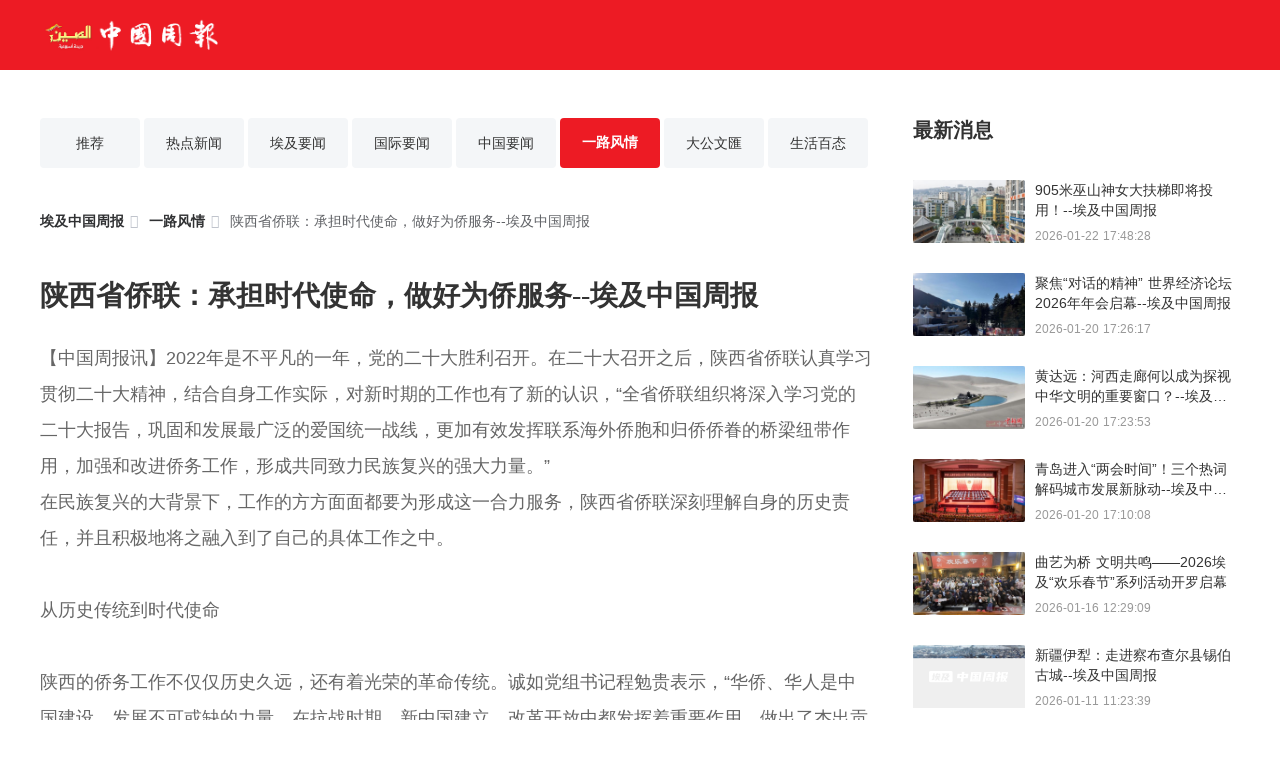

--- FILE ---
content_type: text/html; charset=utf-8
request_url: https://chinaweeklynews.com/11335-%E9%99%95%E8%A5%BF%E7%9C%81%E4%BE%A8%E8%81%94%EF%BC%9A%E6%89%BF%E6%8B%85%E6%97%B6%E4%BB%A3%E4%BD%BF%E5%91%BD%EF%BC%8C%E5%81%9A%E5%A5%BD%E4%B8%BA%E4%BE%A8%E6%9C%8D%E5%8A%A1-%E5%9F%83%E5%8F%8A%E4%B8%AD%E5%9B%BD%E5%91%A8%E6%8A%A5
body_size: 88953
content:
<!doctype html>
<html data-n-head-ssr lang="ar" data-n-head="%7B%22lang%22:%7B%22ssr%22:%22ar%22%7D%7D">
  <head >
    <title>陕西省侨联：承担时代使命，做好为侨服务--埃及中国周报</title><meta data-n-head="ssr" charset="utf-8"><meta data-n-head="ssr" name="viewport" content="width=device-width, initial-scale=1,user-scalable=0"><meta data-n-head="ssr" data-hid="description" name="description" content="陕西省侨联：承担时代使命，做好为侨服务"><meta data-n-head="ssr" data-hid="twCard" name="twitter:card" content="summary_large_image"><meta data-n-head="ssr" data-hid="twImage" name="twitter:image" content="https://cdn-media.chinaweeklynews.com/chinaweeklynews/textUpload/ss20200324.png"><meta data-n-head="ssr" data-hid="ogImage" name="og:image" content="https://cdn-media.chinaweeklynews.com/chinaweeklynews/textUpload/ss20200324.png"><meta data-n-head="ssr" data-hid="twTitle" name="twitter:title" content="陕西省侨联：承担时代使命，做好为侨服务--埃及中国周报 - 埃及中国周报"><meta data-n-head="ssr" data-hid="ogTitle" name="og:title" content="陕西省侨联：承担时代使命，做好为侨服务--埃及中国周报 - 埃及中国周报"><meta data-n-head="ssr" data-hid="ogType" name="og:type" content="website"><meta data-n-head="ssr" data-hid="twDescription" name="twitter:description" content="陕西省侨联：承担时代使命，做好为侨服务"><meta data-n-head="ssr" data-hid="ogDescription" name="og:description" content="陕西省侨联：承担时代使命，做好为侨服务"><meta data-n-head="ssr" data-hid="keywords" name="keywords" content="陕西省侨联：承担时代使命，做好为侨服务--埃及中国周报"><link data-n-head="ssr" rel="icon" type="image/x-icon" href="/china.ico"><link data-n-head="ssr" rel="apple-touch-icon-precomposed" sizes="76x76" href="https://cdn-media.chinaweeklynews.com/chinaweeklynews/textUpload/ss20200324.png"><link data-n-head="ssr" rel="apple-touch-icon-precomposed" sizes="120x120" href="https://cdn-media.chinaweeklynews.com/chinaweeklynews/textUpload/ss20200324.png"><link data-n-head="ssr" rel="apple-touch-icon-precomposed" sizes="152x152" href="https://cdn-media.chinaweeklynews.com/chinaweeklynews/textUpload/ss20200324.png"><link data-n-head="ssr" rel="apple-touch-icon-precomposed" sizes="114x114" href="https://cdn-media.chinaweeklynews.com/chinaweeklynews/textUpload/ss20200324.png"><link data-n-head="ssr" rel="apple-touch-icon-precomposed" sizes="144x144" href="https://cdn-media.chinaweeklynews.com/chinaweeklynews/textUpload/ss20200324.png"><script data-n-head="ssr" src="/reset.js"></script><script data-n-head="ssr" src="/qrcode.js"></script><script data-n-head="ssr" src="https://www.googletagmanager.com/gtag/js?id=UA-155867890-1"></script><link rel="preload" href="https://cdn-media.chinaweeklynews.com/webstatic/30b7f96db4e8b2364824.js" as="script"><link rel="preload" href="https://cdn-media.chinaweeklynews.com/webstatic/c868838d1395fa1269bf.js" as="script"><link rel="preload" href="https://cdn-media.chinaweeklynews.com/webstatic/b9d113620e65fdce7006.js" as="script"><link rel="preload" href="https://cdn-media.chinaweeklynews.com/webstatic/54d688aeb06be5403604.js" as="script"><link rel="preload" href="https://cdn-media.chinaweeklynews.com/webstatic/96128e019ec46c9ead62.js" as="script"><style data-vue-ssr-id="3a312388:0 a07579c2:0 7f914dc6:0 3191d5ad:0 932a8f60:0 673cb40e:0 420861a8:0 0abb7eb4:0 9c8d1450:0 8fb1c706:0">a,abbr,acronym,address,applet,big,blockquote,body,caption,cite,code,dd,del,dfn,div,dl,dt,em,fieldset,font,form,h1,h2,h3,h4,h5,h6,html,iframe,img,ins,kbd,label,legend,li,object,ol,p,pre,q,s,samp,small,span,strike,strong,sub,sup,table,tbody,td,tfoot,th,thead,tr,tt,ul,var{margin:0;padding:0;border:0;outline:0;vertical-align:baseline}body{-webkit-touch-callout:none;-webkit-user-select:none;-moz-user-select:none;-ms-user-select:none;user-select:none}body,html{font-family:Helvetica,Tahoma,"sans-serif",Arial;-webkit-text-size-adjust:100%;-ms-text-size-adjust:100%;-webkit-tap-highlight-color:rgba(0,0,0,0)}table{border-collapse:collapse;border-spacing:0}img{display:block;border:0}address,caption,cite,code,dfn,em,i,strong,th,var{font-weight:400;font-style:normal}ol,ul{list-style:none}a{text-decoration:none}a:focus,a:hover{outline:none}caption,th{text-align:left;font-weight:400}h1,h2,h3,h4,h5,h6{font-weight:400;font-size:100%}q:after,q:before{content:""}abbr,acronym{border:0}button,input,optgroup,select,textarea{margin:0;font:inherit;color:inherit}input[type=search]::-webkit-search-cancel-button,input[type=search]::-webkit-search-decoration{-webkit-appearance:none}input[type=date],input[type=tel],input[type=text],select,textarea{-webkit-appearance:none;outline:none}article,aside,details,figcaption,figure,footer,header,hgroup,nav,section,summary{display:block}button:focus{outline:none}
@font-face{font-family:DROIDKUFI-BOLD;src:url(https://cdn-media.chinaweeklynews.com/webstatic/fonts/1b89eb3.TTF)}@font-face{font-family:DROIDKUFI-REGULAR;src:url(https://cdn-media.chinaweeklynews.com/webstatic/fonts/a9b030e.TTF)}.clear:after{content:".";clear:both;display:block;height:0;overflow:hidden;visibility:hidden}.normal-font{font-family:Helvetica,Tahoma,"sans-serif",Arial;font-weight:400}.bold{font-family:DROIDKUFI-BOLD;font-weight:700}.obj-fit{-o-object-fit:cover;object-fit:cover;overflow:hidden}.loading-mask{position:fixed;max-width:10rem;top:0;height:100vh;width:100vw;background:rgba(0,0,0,.7);z-index:1000}.circular{-webkit-animation:rotate 2s linear infinite;animation:rotate 2s linear infinite;height:.96rem;-webkit-transform-origin:center center;width:.96rem;position:fixed;top:0;bottom:0;left:0;right:0;margin:auto}@-webkit-keyframes rotate{to{-webkit-transform:rotate(1turn);transform:rotate(1turn)}}@keyframes rotate{to{-webkit-transform:rotate(1turn);transform:rotate(1turn)}}.path{stroke-dasharray:1,200;stroke-dashoffset:0;-webkit-animation:dash 1.5s ease-in-out infinite,color 6s ease-in-out infinite;animation:dash 1.5s ease-in-out infinite,color 6s ease-in-out infinite;stroke-linecap:round}@-webkit-keyframes dash{0%{stroke-dasharray:1,200;stroke-dashoffset:0}50%{stroke-dasharray:89,200;stroke-dashoffset:-.7rem}to{stroke-dasharray:89,200;stroke-dashoffset:-2.48rem}}@keyframes dash{0%{stroke-dasharray:1,200;stroke-dashoffset:0}50%{stroke-dasharray:89,200;stroke-dashoffset:-.7rem}to{stroke-dasharray:89,200;stroke-dashoffset:-2.48rem}}@-webkit-keyframes color{0%,to{stroke:#1bc3de}}@keyframes color{0%,to{stroke:#1bc3de}}.loader{position:absolute;top:50%;left:50%;margin-top:-.5rem;margin-left:-.5rem;width:1rem}.loader:before{content:"";display:block;padding-top:100%}.fade-enter-active,.fade-leave-active{-webkit-transition:opacity .3s;transition:opacity .3s}.fade-enter,.fade-leave-to{opacity:0}body{font-family:DROIDKUFI-REGULAR,Helvetica,Tahoma,"sans-serif",Arial}body>textarea{left:inherit!important;right:-199.98rem}.m-icon{display:block;position:relative}@media only screen and (max-width:1260px){.mobi-hide{display:none}#__nuxt{min-width:7.5rem;max-width:10rem;margin:0 auto}.share-ul{padding:.32rem}.share-ul .share-li{height:.52rem;line-height:.52rem;font-size:0;margin-bottom:.46rem}.share-ul .share-li:last-child{margin-bottom:0}.share-ul .share-li .m-icon{height:.52rem;width:.52rem;display:inline-block;vertical-align:middle}.share-ul .share-li .share-text{margin-left:.16rem;font-size:.28rem;color:#333;display:inline-block;vertical-align:middle}#__layout{position:relative;overflow-x:hidden;min-height:100vh}.big-icon:after{content:"";position:absolute;width:180%;height:180%;top:-40%;left:-40%}.el-popover{z-index:0!important}.banner-container .el-carousel__container{height:4rem}.banner-container .el-carousel__indicators--horizontal{bottom:0;left:0;right:auto;font-size:0;padding:.32rem;-webkit-transform:none;transform:none}.banner-container .el-carousel__indicator--horizontal{padding:0 .08rem 0 0}.banner-container .el-carousel__button{width:.4rem}.myList-wrap{margin-top:.32rem}.myList-wrap .myList-wrap-ul{padding:0 .32rem}.myList-wrap .myList-wrap-ul .myList-wrap-li{margin-bottom:.32rem;background:#fff;box-shadow:0 0 .4rem 0 #ddd;border-radius:.2rem;position:relative;overflow:hidden}.myList-wrap .myList-wrap-ul .myList-wrap-li .title-wrap{padding:.4rem .32rem .2rem;box-sizing:border-box;height:1.2rem;display:none}.myList-wrap .myList-wrap-ul .myList-wrap-li .title-wrap .title-img{float:right;width:.6rem;height:.6rem;border-radius:50%}.myList-wrap .myList-wrap-ul .myList-wrap-li .title-wrap .myList-title-author-wrap{float:right;font-size:.24rem;margin-right:.2rem;line-height:.24rem}.myList-wrap .myList-wrap-ul .myList-wrap-li .title-wrap .myList-title-author-wrap .name{color:#666;margin-bottom:.12rem}.myList-wrap .myList-wrap-ul .myList-wrap-li .title-wrap .myList-title-author-wrap .time{color:#999}.myList-wrap .myList-wrap-ul .myList-wrap-li .title-wrap .myList-title-push{float:left;width:1.6rem;height:.6rem;line-height:.6rem;background:#2654a2;border-radius:.08rem;font-size:0;text-align:center}.myList-wrap .myList-wrap-ul .myList-wrap-li .title-wrap .myList-title-push .myList-title-text{color:#fff;font-size:.24rem;vertical-align:middle;margin-right:.16rem}.myList-wrap .myList-wrap-ul .myList-wrap-li .title-wrap .myList-title-push .myList-title-icon{width:.28rem;height:.28rem;display:inline-block;vertical-align:middle}.myList-wrap .myList-wrap-ul .myList-wrap-li .myList-img{width:100%;height:3.86rem;display:block}.myList-wrap .myList-wrap-ul .myList-wrap-li .myList-video-wrap{position:absolute;width:100%;height:3.86rem;top:1.2rem}.myList-wrap .myList-wrap-ul .myList-wrap-li .myList-video-wrap .myList-play-icon{width:1.04rem;height:1.04rem;position:absolute;top:50%;left:50%;margin-left:-.52rem;margin-top:-.52rem}.myList-wrap .myList-wrap-ul .myList-wrap-li .myList-video-wrap .time{box-sizing:border-box;min-width:.7rem;height:.4rem;line-height:.4rem;position:absolute;bottom:.2rem;left:.2rem;font-size:.24rem;background:rgba(0,0,0,.9);border-radius:.04rem;padding:0 .08rem;color:hsla(0,0%,100%,.8);text-align:center}.myList-wrap .myList-wrap-ul .myList-wrap-li .myList-text{margin-top:.2rem;position:relative;color:#333;font-size:.28rem;line-height:.48rem;overflow:hidden;padding:0 .32rem;word-break:break-word;margin-bottom:.2rem}.myList-wrap .myList-wrap-ul .myList-wrap-li .myList-views{color:#999;font-size:.24rem;padding:0 .32rem .32rem}.myList-wrap .myList-wrap-ul .myList-wrap-li .myList-bottom-wrap{height:.64rem;padding:0 .32rem;display:none}.myList-wrap .myList-wrap-ul .myList-wrap-li .myList-bottom-wrap .myList-bottom-like{display:none;float:right;padding:0 .32rem;height:.64rem;line-height:.64rem;background:#e2ebff;border-radius:.36rem;font-size:0;text-align:center}.myList-wrap .myList-wrap-ul .myList-wrap-li .myList-bottom-wrap .myList-bottom-like .myList-bottom-text{font-size:.24rem;vertical-align:middle;margin-right:.16rem;color:#ed1b24}.myList-wrap .myList-wrap-ul .myList-wrap-li .myList-bottom-wrap .myList-bottom-like .myList-bottom-icon{width:.28rem;height:.28rem;display:inline-block;vertical-align:middle}.myList-wrap .myList-wrap-ul .myList-wrap-li .myList-bottom-wrap .myList-bottom-left{float:right}.myList-wrap .myList-wrap-ul .myList-wrap-li .myList-bottom-wrap .myList-bottom-left .myList-bottom-left-wrap{float:left;height:.64rem;line-height:.64rem;font-size:0}.myList-wrap .myList-wrap-ul .myList-wrap-li .myList-bottom-wrap .myList-bottom-left .myList-bottom-left-wrap:first-child{display:none}.myList-wrap .myList-wrap-ul .myList-wrap-li .myList-bottom-wrap .myList-bottom-left .myList-bottom-left-wrap .myList-bottom-left-icon{width:.36rem;height:.36rem;display:inline-block;vertical-align:middle}.myList-wrap .myList-wrap-ul .myList-wrap-li .myList-bottom-wrap .myList-bottom-left .myList-bottom-left-wrap .myList-bottom-left-text{margin-left:.16rem;font-size:.24rem;color:#333;vertical-align:middle}.myList-wrap .myList-bottom-loading-wrap{height:1rem;padding:.32rem 0 .48rem;text-align:center;font-size:.2rem;line-height:.2rem;color:#333}.myList-wrap .myList-bottom-loading-wrap .el-icon-loading{font-size:.28rem}}@media only screen and (min-width:1261px){.pc-hide{display:none}.pc-wrap{width:24rem;margin:0 auto;font-size:0}.pc-container-right{width:16.64rem;display:inline-block}#__nuxt{max-width:38.4rem;margin:0 auto}.pc-container-left{width:6.54rem;vertical-align:top;display:inline-block;margin-left:.8rem}.share-ul{padding:.32rem}.share-ul .share-li{height:.52rem;line-height:.52rem;font-size:0;margin-bottom:.46rem;color:#999;cursor:pointer;-webkit-transition:color .3s;transition:color .3s}.share-ul .share-li:hover{color:#333}.share-ul .share-li:last-child{margin-bottom:0}.share-ul .share-li .m-icon{height:.52rem;width:.52rem;display:inline-block;vertical-align:middle}.share-ul .share-li .share-text{margin-left:.16rem;font-size:.28rem;display:inline-block;vertical-align:middle}.banner-container .el-carousel__container{height:9.36rem}.banner-container .el-carousel__arrow{width:1.04rem;height:1.04rem;font-size:.6rem}.banner-container .el-carousel__indicators--horizontal{bottom:0;left:0;right:auto;font-size:0;padding-left:.6rem;padding-bottom:.8rem;-webkit-transform:none;transform:none}.banner-container .el-carousel__indicator--horizontal{padding:0 .08rem 0 0}.banner-container .el-carousel__button{width:.6rem}.myList-wrap{margin-top:.6rem}.myList-wrap .myList-wrap-ul .myList-wrap-li{margin-bottom:.6rem;background:#fff;box-shadow:0 0 .4rem 0 #ddd;border-radius:.08rem;padding:.4rem;position:relative}.myList-wrap .myList-wrap-ul .myList-wrap-li .big-right{float:left;margin-right:.4rem}.myList-wrap .myList-wrap-ul .myList-wrap-li .big-left{height:3.32rem}.myList-wrap .myList-wrap-ul .myList-wrap-li .title-wrap{padding:0;box-sizing:border-box;height:.6rem;display:none}.myList-wrap .myList-wrap-ul .myList-wrap-li .title-wrap .title-img{float:right;width:.6rem;height:.6rem;border-radius:50%}.myList-wrap .myList-wrap-ul .myList-wrap-li .title-wrap .myList-title-author-wrap{float:right;font-size:.24rem;margin-right:.2rem;line-height:.24rem}.myList-wrap .myList-wrap-ul .myList-wrap-li .title-wrap .myList-title-author-wrap .name{color:#666;margin-bottom:.12rem}.myList-wrap .myList-wrap-ul .myList-wrap-li .title-wrap .myList-title-author-wrap .time{color:#999}.myList-wrap .myList-wrap-ul .myList-wrap-li .title-wrap .myList-title-push{float:left;width:1.6rem;height:.6rem;line-height:.6rem;background:#2654a2;border-radius:.08rem;font-size:0;text-align:center;cursor:pointer;-webkit-transition:background-color .3s;transition:background-color .3s}.myList-wrap .myList-wrap-ul .myList-wrap-li .title-wrap .myList-title-push:hover{background:#1e4382}.myList-wrap .myList-wrap-ul .myList-wrap-li .title-wrap .myList-title-push .myList-title-text{color:#fff;font-size:.24rem;vertical-align:middle;margin-right:.16rem}.myList-wrap .myList-wrap-ul .myList-wrap-li .title-wrap .myList-title-push .myList-title-icon{width:.28rem;height:.28rem;display:inline-block;vertical-align:middle}.myList-wrap .myList-wrap-ul .myList-wrap-li .myList-img{width:5.76rem;height:3.32rem;display:block;border-radius:.04rem}.myList-wrap .myList-wrap-ul .myList-wrap-li .myList-video-wrap{position:absolute;width:5.76rem;height:3.32rem;left:.4rem;top:.4rem}.myList-wrap .myList-wrap-ul .myList-wrap-li .myList-video-wrap .myList-play-icon{width:1.04rem;height:1.04rem;position:absolute;top:50%;left:50%;margin-left:-.52rem;margin-top:-.52rem}.myList-wrap .myList-wrap-ul .myList-wrap-li .myList-video-wrap .time{box-sizing:border-box;min-width:.7rem;height:.4rem;line-height:.4rem;position:absolute;bottom:.2rem;right:.2rem;font-size:.24rem;background:rgba(0,0,0,.9);border-radius:.04rem;padding:0 .08rem;color:hsla(0,0%,100%,.8);text-align:center}.myList-wrap .myList-wrap-ul .myList-wrap-li .myList-text{position:relative;color:#333;font-size:.4rem;line-height:.6rem;max-height:1.8rem;overflow:hidden;word-break:break-word;margin-bottom:.2rem;-webkit-transition:color .3s;transition:color .3s;text-overflow:ellipsis;display:-webkit-box;-webkit-line-clamp:3;-webkit-box-orient:vertical}.myList-wrap .myList-wrap-ul .myList-wrap-li .myList-text:hover{color:#ed1b24}.myList-wrap .myList-wrap-ul .myList-wrap-li .myList-views{color:#999;font-size:.24rem;line-height:.24rem;padding:0 .32rem .32rem 0}.myList-wrap .myList-wrap-ul .myList-wrap-li .myList-bottom-wrap{height:.64rem;padding:0 .4rem;position:absolute;bottom:.4rem;right:0}.myList-wrap .myList-wrap-ul .myList-wrap-li .myList-bottom-wrap .myList-bottom-like{display:none;float:right;height:.64rem;padding:0 .32rem;line-height:.64rem;background:#e2ebff;border-radius:.36rem;font-size:0;text-align:center;cursor:pointer;-webkit-transition:background-color .3s;transition:background-color .3s}.myList-wrap .myList-wrap-ul .myList-wrap-li .myList-bottom-wrap .myList-bottom-like:hover{background-color:#ed1b24}.myList-wrap .myList-wrap-ul .myList-wrap-li .myList-bottom-wrap .myList-bottom-like .myList-bottom-text{font-size:.24rem;vertical-align:middle;margin-right:.16rem;color:#ed1b24}.myList-wrap .myList-wrap-ul .myList-wrap-li .myList-bottom-wrap .myList-bottom-like .myList-bottom-icon{width:.28rem;height:.28rem;display:inline-block;vertical-align:middle}.myList-wrap .myList-wrap-ul .myList-wrap-li .myList-bottom-wrap .myList-bottom-left{float:left}.myList-wrap .myList-wrap-ul .myList-wrap-li .myList-bottom-wrap .myList-bottom-left .myList-bottom-left-wrap{float:left;height:.64rem;line-height:.64rem;font-size:0;cursor:pointer}.myList-wrap .myList-wrap-ul .myList-wrap-li .myList-bottom-wrap .myList-bottom-left .myList-bottom-left-wrap:first-child{display:none}.myList-wrap .myList-wrap-ul .myList-wrap-li .myList-bottom-wrap .myList-bottom-left .myList-bottom-left-wrap:hover .myList-bottom-left-text{color:#ed1b24}.myList-wrap .myList-wrap-ul .myList-wrap-li .myList-bottom-wrap .myList-bottom-left .myList-bottom-left-wrap .myList-bottom-left-icon{width:.36rem;height:.36rem;display:inline-block;vertical-align:middle}.myList-wrap .myList-wrap-ul .myList-wrap-li .myList-bottom-wrap .myList-bottom-left .myList-bottom-left-wrap .myList-bottom-left-text{margin-left:.16rem;font-size:.24rem;color:#333;-webkit-transition:color .3s;transition:color .3s;vertical-align:middle}.myList-wrap .myList-bottom-loading-wrap{height:1rem;padding:.32rem 0 .48rem;text-align:center;font-size:.2rem;line-height:.2rem;color:#333}.myList-wrap .myList-bottom-loading-wrap .el-icon-loading{font-size:.28rem}.qrcode{margin:0 auto;width:4rem}.el-dialog__body{padding-top:.2rem!important}.qrcode-text{font-size:.28rem;text-align:center;padding-top:.4rem}.down-load-icon-ios{background-image:url([data-uri])}.down-load-icon-android{background-image:url([data-uri])}.header-icon{background-image:url(https://cdn-media.chinaweeklynews.com/webstatic/img/3faacef.png)}.header-slogan{background-image:url([data-uri])}.download-bg{background:url(https://cdn-media.chinaweeklynews.com/webstatic/img/2caf154.png) no-repeat 50%}.download-small-bg{background-image:url(https://cdn-media.chinaweeklynews.com/webstatic/img/0b594d2.png)}.download-text-icon{background-image:url([data-uri])}.download-text-download-icon-ios{background-image:url([data-uri])}.download-text-download-icon-android{background-image:url([data-uri])}.download-list-img1{background-image:url(https://cdn-media.chinaweeklynews.com/webstatic/img/b41aa44.png)}.download-list-img2{background-image:url(https://cdn-media.chinaweeklynews.com/webstatic/img/806ae32.png)}.download-list-img3{background-image:url(https://cdn-media.chinaweeklynews.com/webstatic/img/af05f98.png)}.download-list-img4{background-image:url(https://cdn-media.chinaweeklynews.com/webstatic/img/7a5ae18.png)}.download-list-img5{background-image:url(https://cdn-media.chinaweeklynews.com/webstatic/img/e7cebdf.png)}.download-list-img6{background-image:url(https://cdn-media.chinaweeklynews.com/webstatic/img/e439633.png)}.download-list-img7{background-image:url(https://cdn-media.chinaweeklynews.com/webstatic/img/684a16d.png)}.download-list-img8{background-image:url(https://cdn-media.chinaweeklynews.com/webstatic/img/86f0374.png)}.download-list-center-wrap{background-image:url(https://cdn-media.chinaweeklynews.com/webstatic/img/60ee2ce.png)}.download-text-download-icon-ios-white{background-image:url([data-uri])}.download-text-download-icon-android-white{background-image:url([data-uri])}.line3-facebook{background-image:url([data-uri])}.line3-twitter{background-image:url([data-uri])}.line3-instagram{background-image:url([data-uri])}.p-footer-logo{background-image:url(https://cdn-media.chinaweeklynews.com/webstatic/img/ecee274.png)}.p-footer-close{background-image:url([data-uri])}}.textMore{position:absolute;background:#fff;left:.48rem;padding-right:.08rem;bottom:0;color:#d1d2d2}.textMore .ddd{color:#333}.big-left .textMore,.relation-text .textMore{left:0}.details-wrap .content img{border-radius:.04rem;margin:.4rem 0;width:auto!important;max-width:100%}.el-breadcrumb__inner.is-link:hover,.el-breadcrumb__inner a:hover{color:#ed1b24!important}.el-message-box__wrapper .el-message-box{width:5.6rem}.el-message-box__wrapper .el-message-box .el-message-box__btns{direction:ltr}.el-message-box__wrapper .el-message-box .el-button{width:2rem}.el-message-box__wrapper .el-message-box .el-button--primary{border-color:#ed1b24;background-color:#ed1b24}.el-message{font-size:.28rem!important}.el-message .el-message__icon{margin-left:.2rem!important}.el-loading-spinner .path{stroke:#ed1b24!important}.header-logo{background-image:url(https://cdn-media.chinaweeklynews.com/webstatic/img/3faacef.png);background-size:cover}@media (-webkit-min-device-pixel-ratio:3),(min-device-pixel-ratio:3){.header-logo{background-image:url(https://cdn-media.chinaweeklynews.com/webstatic/img/3faacef.png)}}.header-back{background-image:url([data-uri]);background-size:cover}@media (-webkit-min-device-pixel-ratio:3),(min-device-pixel-ratio:3){.header-back{background-image:url([data-uri])}}.menu-open-icon{background-image:url([data-uri]);background-size:cover}@media (-webkit-min-device-pixel-ratio:3),(min-device-pixel-ratio:3){.menu-open-icon{background-image:url([data-uri])}}.menu-close-icon{background-image:url([data-uri]);background-size:cover}@media (-webkit-min-device-pixel-ratio:3),(min-device-pixel-ratio:3){.menu-close-icon{background-image:url([data-uri])}}.yinsi-icon{background-image:url([data-uri]);background-size:cover}@media (-webkit-min-device-pixel-ratio:3),(min-device-pixel-ratio:3){.yinsi-icon{background-image:url([data-uri])}}.yonghu-icon{background-image:url([data-uri]);background-size:cover}@media (-webkit-min-device-pixel-ratio:3),(min-device-pixel-ratio:3){.yonghu-icon{background-image:url([data-uri])}}.gongsi-icon{background-image:url([data-uri]);background-size:cover}@media (-webkit-min-device-pixel-ratio:3),(min-device-pixel-ratio:3){.gongsi-icon{background-image:url([data-uri])}}.header-shipin{background-image:url([data-uri]);background-size:cover}@media (-webkit-min-device-pixel-ratio:3),(min-device-pixel-ratio:3){.header-shipin{background-image:url([data-uri])}}.header-wenzhang{background-image:url([data-uri]);background-size:cover}@media (-webkit-min-device-pixel-ratio:3),(min-device-pixel-ratio:3){.header-wenzhang{background-image:url([data-uri])}}.header-small-open{background-image:url([data-uri]);background-size:cover}@media (-webkit-min-device-pixel-ratio:3),(min-device-pixel-ratio:3){.header-small-open{background-image:url([data-uri])}}.header-small-close{background-image:url([data-uri]);background-size:cover}@media (-webkit-min-device-pixel-ratio:3),(min-device-pixel-ratio:3){.header-small-close{background-image:url([data-uri])}}.myList-title-icon{background-image:url([data-uri]);background-size:cover}@media (-webkit-min-device-pixel-ratio:3),(min-device-pixel-ratio:3){.myList-title-icon{background-image:url([data-uri])}}.myList-bottom-icon{background-image:url([data-uri]);background-size:cover}@media (-webkit-min-device-pixel-ratio:3),(min-device-pixel-ratio:3){.myList-bottom-icon{background-image:url([data-uri])}}.myList-bottom-left-save{background-image:url([data-uri]);background-size:cover}@media (-webkit-min-device-pixel-ratio:3),(min-device-pixel-ratio:3){.myList-bottom-left-save{background-image:url([data-uri])}}.myList-bottom-left-share{background-image:url([data-uri]);background-size:cover}@media (-webkit-min-device-pixel-ratio:3),(min-device-pixel-ratio:3){.myList-bottom-left-share{background-image:url([data-uri])}}.myList-play-icon{background-image:url([data-uri]);background-size:cover}@media (-webkit-min-device-pixel-ratio:3),(min-device-pixel-ratio:3){.myList-play-icon{background-image:url(https://cdn-media.chinaweeklynews.com/webstatic/img/d48940f.png)}}.footer-logo{background-image:url([data-uri]);background-size:cover}@media (-webkit-min-device-pixel-ratio:3),(min-device-pixel-ratio:3){.footer-logo{background-image:url([data-uri])}}.download-good{background-image:url([data-uri]);background-size:cover}@media (-webkit-min-device-pixel-ratio:3),(min-device-pixel-ratio:3){.download-good{background-image:url([data-uri])}}.download-good.active{background-image:url([data-uri]);background-size:cover}@media (-webkit-min-device-pixel-ratio:3),(min-device-pixel-ratio:3){.download-good.active{background-image:url(https://cdn-media.chinaweeklynews.com/webstatic/img/760828b.png)}}.download-bad{background-image:url([data-uri]);background-size:cover}@media (-webkit-min-device-pixel-ratio:3),(min-device-pixel-ratio:3){.download-bad{background-image:url([data-uri])}}.download-bad.active{background-image:url([data-uri]);background-size:cover}@media (-webkit-min-device-pixel-ratio:3),(min-device-pixel-ratio:3){.download-bad.active{background-image:url(https://cdn-media.chinaweeklynews.com/webstatic/img/77817ef.png)}}.download-save{background-image:url([data-uri]);background-size:cover}@media (-webkit-min-device-pixel-ratio:3),(min-device-pixel-ratio:3){.download-save{background-image:url([data-uri])}}.download-share{background-image:url([data-uri]);background-size:cover}@media (-webkit-min-device-pixel-ratio:3),(min-device-pixel-ratio:3){.download-share{background-image:url([data-uri])}}.comment-like-icon{background-image:url([data-uri]);background-size:cover}@media (-webkit-min-device-pixel-ratio:3),(min-device-pixel-ratio:3){.comment-like-icon{background-image:url([data-uri])}}.banner-wrap,.big-img-wrap{background-image:url(https://cdn-media.chinaweeklynews.com/webstatic/img/781f21a.png);background-size:cover}@media (-webkit-min-device-pixel-ratio:3),(min-device-pixel-ratio:3){.banner-wrap,.big-img-wrap{background-image:url(https://cdn-media.chinaweeklynews.com/webstatic/img/c2c2cf6.png)}}.small-img-wrap{background-image:url(https://cdn-media.chinaweeklynews.com/webstatic/img/5f7beda.png);background-size:cover}@media (-webkit-min-device-pixel-ratio:3),(min-device-pixel-ratio:3){.small-img-wrap{background-image:url(https://cdn-media.chinaweeklynews.com/webstatic/img/968c6ff.png)}}.share-facebook{background-image:url([data-uri]);background-size:cover}@media (-webkit-min-device-pixel-ratio:3),(min-device-pixel-ratio:3){.share-facebook{background-image:url([data-uri])}}.share-tw{background-image:url([data-uri]);background-size:cover}@media (-webkit-min-device-pixel-ratio:3),(min-device-pixel-ratio:3){.share-tw{background-image:url([data-uri])}}.share-wx{background-image:url([data-uri]);background-size:cover}@media (-webkit-min-device-pixel-ratio:3),(min-device-pixel-ratio:3){.share-wx{background-image:url([data-uri])}}.share-copy{background-image:url([data-uri]);background-size:cover}@media (-webkit-min-device-pixel-ratio:3),(min-device-pixel-ratio:3){.share-copy{background-image:url([data-uri])}}
.el-pagination--small .arrow.disabled,.el-table--hidden,.el-table .hidden-columns,.el-table td.is-hidden>*,.el-table th.is-hidden>*{visibility:hidden}.el-input__suffix,.el-tree.is-dragging .el-tree-node__content *{pointer-events:none}.el-dropdown .el-dropdown-selfdefine:focus:active,.el-dropdown .el-dropdown-selfdefine:focus:not(.focusing),.el-message__closeBtn:focus,.el-message__content:focus,.el-popover:focus,.el-popover:focus:active,.el-popover__reference:focus:hover,.el-popover__reference:focus:not(.focusing),.el-rate:active,.el-rate:focus,.el-tooltip:focus:hover,.el-tooltip:focus:not(.focusing),.el-upload-list__item.is-success:active,.el-upload-list__item.is-success:not(.focusing):focus{outline-width:0}@font-face{font-family:element-icons;src:url(https://cdn-media.chinaweeklynews.com/webstatic/fonts/535877f.woff) format("woff"),url(https://cdn-media.chinaweeklynews.com/webstatic/fonts/732389d.ttf) format("truetype");font-weight:400;font-display:"auto";font-style:normal}[class*=" el-icon-"],[class^=el-icon-]{font-family:element-icons!important;speak:none;font-style:normal;font-weight:400;font-feature-settings:normal;font-variant:normal;text-transform:none;line-height:1;vertical-align:baseline;display:inline-block;-webkit-font-smoothing:antialiased;-moz-osx-font-smoothing:grayscale}.el-icon-ice-cream-round:before{content:"\e6a0"}.el-icon-ice-cream-square:before{content:"\e6a3"}.el-icon-lollipop:before{content:"\e6a4"}.el-icon-potato-strips:before{content:"\e6a5"}.el-icon-milk-tea:before{content:"\e6a6"}.el-icon-ice-drink:before{content:"\e6a7"}.el-icon-ice-tea:before{content:"\e6a9"}.el-icon-coffee:before{content:"\e6aa"}.el-icon-orange:before{content:"\e6ab"}.el-icon-pear:before{content:"\e6ac"}.el-icon-apple:before{content:"\e6ad"}.el-icon-cherry:before{content:"\e6ae"}.el-icon-watermelon:before{content:"\e6af"}.el-icon-grape:before{content:"\e6b0"}.el-icon-refrigerator:before{content:"\e6b1"}.el-icon-goblet-square-full:before{content:"\e6b2"}.el-icon-goblet-square:before{content:"\e6b3"}.el-icon-goblet-full:before{content:"\e6b4"}.el-icon-goblet:before{content:"\e6b5"}.el-icon-cold-drink:before{content:"\e6b6"}.el-icon-coffee-cup:before{content:"\e6b8"}.el-icon-water-cup:before{content:"\e6b9"}.el-icon-hot-water:before{content:"\e6ba"}.el-icon-ice-cream:before{content:"\e6bb"}.el-icon-dessert:before{content:"\e6bc"}.el-icon-sugar:before{content:"\e6bd"}.el-icon-tableware:before{content:"\e6be"}.el-icon-burger:before{content:"\e6bf"}.el-icon-knife-fork:before{content:"\e6c1"}.el-icon-fork-spoon:before{content:"\e6c2"}.el-icon-chicken:before{content:"\e6c3"}.el-icon-food:before{content:"\e6c4"}.el-icon-dish-1:before{content:"\e6c5"}.el-icon-dish:before{content:"\e6c6"}.el-icon-moon-night:before{content:"\e6ee"}.el-icon-moon:before{content:"\e6f0"}.el-icon-cloudy-and-sunny:before{content:"\e6f1"}.el-icon-partly-cloudy:before{content:"\e6f2"}.el-icon-cloudy:before{content:"\e6f3"}.el-icon-sunny:before{content:"\e6f6"}.el-icon-sunset:before{content:"\e6f7"}.el-icon-sunrise-1:before{content:"\e6f8"}.el-icon-sunrise:before{content:"\e6f9"}.el-icon-heavy-rain:before{content:"\e6fa"}.el-icon-lightning:before{content:"\e6fb"}.el-icon-light-rain:before{content:"\e6fc"}.el-icon-wind-power:before{content:"\e6fd"}.el-icon-baseball:before{content:"\e712"}.el-icon-soccer:before{content:"\e713"}.el-icon-football:before{content:"\e715"}.el-icon-basketball:before{content:"\e716"}.el-icon-ship:before{content:"\e73f"}.el-icon-truck:before{content:"\e740"}.el-icon-bicycle:before{content:"\e741"}.el-icon-mobile-phone:before{content:"\e6d3"}.el-icon-service:before{content:"\e6d4"}.el-icon-key:before{content:"\e6e2"}.el-icon-unlock:before{content:"\e6e4"}.el-icon-lock:before{content:"\e6e5"}.el-icon-watch:before{content:"\e6fe"}.el-icon-watch-1:before{content:"\e6ff"}.el-icon-timer:before{content:"\e702"}.el-icon-alarm-clock:before{content:"\e703"}.el-icon-map-location:before{content:"\e704"}.el-icon-delete-location:before{content:"\e705"}.el-icon-add-location:before{content:"\e706"}.el-icon-location-information:before{content:"\e707"}.el-icon-location-outline:before{content:"\e708"}.el-icon-location:before{content:"\e79e"}.el-icon-place:before{content:"\e709"}.el-icon-discover:before{content:"\e70a"}.el-icon-first-aid-kit:before{content:"\e70b"}.el-icon-trophy-1:before{content:"\e70c"}.el-icon-trophy:before{content:"\e70d"}.el-icon-medal:before{content:"\e70e"}.el-icon-medal-1:before{content:"\e70f"}.el-icon-stopwatch:before{content:"\e710"}.el-icon-mic:before{content:"\e711"}.el-icon-copy-document:before{content:"\e718"}.el-icon-full-screen:before{content:"\e719"}.el-icon-switch-button:before{content:"\e71b"}.el-icon-aim:before{content:"\e71c"}.el-icon-crop:before{content:"\e71d"}.el-icon-odometer:before{content:"\e71e"}.el-icon-time:before{content:"\e71f"}.el-icon-bangzhu:before{content:"\e724"}.el-icon-close-notification:before{content:"\e726"}.el-icon-microphone:before{content:"\e727"}.el-icon-turn-off-microphone:before{content:"\e728"}.el-icon-position:before{content:"\e729"}.el-icon-postcard:before{content:"\e72a"}.el-icon-message:before{content:"\e72b"}.el-icon-chat-line-square:before{content:"\e72d"}.el-icon-chat-dot-square:before{content:"\e72e"}.el-icon-chat-dot-round:before{content:"\e72f"}.el-icon-chat-square:before{content:"\e730"}.el-icon-chat-line-round:before{content:"\e731"}.el-icon-chat-round:before{content:"\e732"}.el-icon-set-up:before{content:"\e733"}.el-icon-turn-off:before{content:"\e734"}.el-icon-open:before{content:"\e735"}.el-icon-connection:before{content:"\e736"}.el-icon-link:before{content:"\e737"}.el-icon-cpu:before{content:"\e738"}.el-icon-thumb:before{content:"\e739"}.el-icon-female:before{content:"\e73a"}.el-icon-male:before{content:"\e73b"}.el-icon-guide:before{content:"\e73c"}.el-icon-news:before{content:"\e73e"}.el-icon-price-tag:before{content:"\e744"}.el-icon-discount:before{content:"\e745"}.el-icon-wallet:before{content:"\e747"}.el-icon-coin:before{content:"\e748"}.el-icon-money:before{content:"\e749"}.el-icon-bank-card:before{content:"\e74a"}.el-icon-box:before{content:"\e74b"}.el-icon-present:before{content:"\e74c"}.el-icon-sell:before{content:"\e6d5"}.el-icon-sold-out:before{content:"\e6d6"}.el-icon-shopping-bag-2:before{content:"\e74d"}.el-icon-shopping-bag-1:before{content:"\e74e"}.el-icon-shopping-cart-2:before{content:"\e74f"}.el-icon-shopping-cart-1:before{content:"\e750"}.el-icon-shopping-cart-full:before{content:"\e751"}.el-icon-smoking:before{content:"\e752"}.el-icon-no-smoking:before{content:"\e753"}.el-icon-house:before{content:"\e754"}.el-icon-table-lamp:before{content:"\e755"}.el-icon-school:before{content:"\e756"}.el-icon-office-building:before{content:"\e757"}.el-icon-toilet-paper:before{content:"\e758"}.el-icon-notebook-2:before{content:"\e759"}.el-icon-notebook-1:before{content:"\e75a"}.el-icon-files:before{content:"\e75b"}.el-icon-collection:before{content:"\e75c"}.el-icon-receiving:before{content:"\e75d"}.el-icon-suitcase-1:before{content:"\e760"}.el-icon-suitcase:before{content:"\e761"}.el-icon-film:before{content:"\e763"}.el-icon-collection-tag:before{content:"\e765"}.el-icon-data-analysis:before{content:"\e766"}.el-icon-pie-chart:before{content:"\e767"}.el-icon-data-board:before{content:"\e768"}.el-icon-data-line:before{content:"\e76d"}.el-icon-reading:before{content:"\e769"}.el-icon-magic-stick:before{content:"\e76a"}.el-icon-coordinate:before{content:"\e76b"}.el-icon-mouse:before{content:"\e76c"}.el-icon-brush:before{content:"\e76e"}.el-icon-headset:before{content:"\e76f"}.el-icon-umbrella:before{content:"\e770"}.el-icon-scissors:before{content:"\e771"}.el-icon-mobile:before{content:"\e773"}.el-icon-attract:before{content:"\e774"}.el-icon-monitor:before{content:"\e775"}.el-icon-search:before{content:"\e778"}.el-icon-takeaway-box:before{content:"\e77a"}.el-icon-paperclip:before{content:"\e77d"}.el-icon-printer:before{content:"\e77e"}.el-icon-document-add:before{content:"\e782"}.el-icon-document:before{content:"\e785"}.el-icon-document-checked:before{content:"\e786"}.el-icon-document-copy:before{content:"\e787"}.el-icon-document-delete:before{content:"\e788"}.el-icon-document-remove:before{content:"\e789"}.el-icon-tickets:before{content:"\e78b"}.el-icon-folder-checked:before{content:"\e77f"}.el-icon-folder-delete:before{content:"\e780"}.el-icon-folder-remove:before{content:"\e781"}.el-icon-folder-add:before{content:"\e783"}.el-icon-folder-opened:before{content:"\e784"}.el-icon-folder:before{content:"\e78a"}.el-icon-edit-outline:before{content:"\e764"}.el-icon-edit:before{content:"\e78c"}.el-icon-date:before{content:"\e78e"}.el-icon-c-scale-to-original:before{content:"\e7c6"}.el-icon-view:before{content:"\e6ce"}.el-icon-loading:before{content:"\e6cf"}.el-icon-rank:before{content:"\e6d1"}.el-icon-sort-down:before{content:"\e7c4"}.el-icon-sort-up:before{content:"\e7c5"}.el-icon-sort:before{content:"\e6d2"}.el-icon-finished:before{content:"\e6cd"}.el-icon-refresh-left:before{content:"\e6c7"}.el-icon-refresh-right:before{content:"\e6c8"}.el-icon-refresh:before{content:"\e6d0"}.el-icon-video-play:before{content:"\e7c0"}.el-icon-video-pause:before{content:"\e7c1"}.el-icon-d-arrow-right:before{content:"\e6dc"}.el-icon-d-arrow-left:before{content:"\e6dd"}.el-icon-arrow-up:before{content:"\e6e1"}.el-icon-arrow-down:before{content:"\e6df"}.el-icon-arrow-right:before{content:"\e6e0"}.el-icon-arrow-left:before{content:"\e6de"}.el-icon-top-right:before{content:"\e6e7"}.el-icon-top-left:before{content:"\e6e8"}.el-icon-top:before{content:"\e6e6"}.el-icon-bottom:before{content:"\e6eb"}.el-icon-right:before{content:"\e6e9"}.el-icon-back:before{content:"\e6ea"}.el-icon-bottom-right:before{content:"\e6ec"}.el-icon-bottom-left:before{content:"\e6ed"}.el-icon-caret-top:before{content:"\e78f"}.el-icon-caret-bottom:before{content:"\e790"}.el-icon-caret-right:before{content:"\e791"}.el-icon-caret-left:before{content:"\e792"}.el-icon-d-caret:before{content:"\e79a"}.el-icon-share:before{content:"\e793"}.el-icon-menu:before{content:"\e798"}.el-icon-s-grid:before{content:"\e7a6"}.el-icon-s-check:before{content:"\e7a7"}.el-icon-s-data:before{content:"\e7a8"}.el-icon-s-opportunity:before{content:"\e7aa"}.el-icon-s-custom:before{content:"\e7ab"}.el-icon-s-claim:before{content:"\e7ad"}.el-icon-s-finance:before{content:"\e7ae"}.el-icon-s-comment:before{content:"\e7af"}.el-icon-s-flag:before{content:"\e7b0"}.el-icon-s-marketing:before{content:"\e7b1"}.el-icon-s-shop:before{content:"\e7b4"}.el-icon-s-open:before{content:"\e7b5"}.el-icon-s-management:before{content:"\e7b6"}.el-icon-s-ticket:before{content:"\e7b7"}.el-icon-s-release:before{content:"\e7b8"}.el-icon-s-home:before{content:"\e7b9"}.el-icon-s-promotion:before{content:"\e7ba"}.el-icon-s-operation:before{content:"\e7bb"}.el-icon-s-unfold:before{content:"\e7bc"}.el-icon-s-fold:before{content:"\e7a9"}.el-icon-s-platform:before{content:"\e7bd"}.el-icon-s-order:before{content:"\e7be"}.el-icon-s-cooperation:before{content:"\e7bf"}.el-icon-bell:before{content:"\e725"}.el-icon-message-solid:before{content:"\e799"}.el-icon-video-camera:before{content:"\e772"}.el-icon-video-camera-solid:before{content:"\e796"}.el-icon-camera:before{content:"\e779"}.el-icon-camera-solid:before{content:"\e79b"}.el-icon-download:before{content:"\e77c"}.el-icon-upload2:before{content:"\e77b"}.el-icon-upload:before{content:"\e7c3"}.el-icon-picture-outline-round:before{content:"\e75f"}.el-icon-picture-outline:before{content:"\e75e"}.el-icon-picture:before{content:"\e79f"}.el-icon-close:before{content:"\e6db"}.el-icon-check:before{content:"\e6da"}.el-icon-plus:before{content:"\e6d9"}.el-icon-minus:before{content:"\e6d8"}.el-icon-help:before{content:"\e73d"}.el-icon-s-help:before{content:"\e7b3"}.el-icon-circle-close:before{content:"\e78d"}.el-icon-circle-check:before{content:"\e720"}.el-icon-circle-plus-outline:before{content:"\e723"}.el-icon-remove-outline:before{content:"\e722"}.el-icon-zoom-out:before{content:"\e776"}.el-icon-zoom-in:before{content:"\e777"}.el-icon-error:before{content:"\e79d"}.el-icon-success:before{content:"\e79c"}.el-icon-circle-plus:before{content:"\e7a0"}.el-icon-remove:before{content:"\e7a2"}.el-icon-info:before{content:"\e7a1"}.el-icon-question:before{content:"\e7a4"}.el-icon-warning-outline:before{content:"\e6c9"}.el-icon-warning:before{content:"\e7a3"}.el-icon-goods:before{content:"\e7c2"}.el-icon-s-goods:before{content:"\e7b2"}.el-icon-star-off:before{content:"\e717"}.el-icon-star-on:before{content:"\e797"}.el-icon-more-outline:before{content:"\e6cc"}.el-icon-more:before{content:"\e794"}.el-icon-phone-outline:before{content:"\e6cb"}.el-icon-phone:before{content:"\e795"}.el-icon-user:before{content:"\e6e3"}.el-icon-user-solid:before{content:"\e7a5"}.el-icon-setting:before{content:"\e6ca"}.el-icon-s-tools:before{content:"\e7ac"}.el-icon-delete:before{content:"\e6d7"}.el-icon-delete-solid:before{content:"\e7c9"}.el-icon-eleme:before{content:"\e7c7"}.el-icon-platform-eleme:before{content:"\e7ca"}.el-icon-loading{-webkit-animation:rotating 2s linear infinite;animation:rotating 2s linear infinite}.el-icon--right{margin-left:.1rem}.el-icon--left{margin-right:.1rem}@-webkit-keyframes rotating{0%{-webkit-transform:rotate(0);transform:rotate(0)}to{-webkit-transform:rotate(1turn);transform:rotate(1turn)}}@keyframes rotating{0%{-webkit-transform:rotate(0);transform:rotate(0)}to{-webkit-transform:rotate(1turn);transform:rotate(1turn)}}.el-pagination{white-space:nowrap;padding:.04rem .1rem;color:#303133;font-weight:700}.el-pagination:after,.el-pagination:before{display:table;content:""}.el-pagination:after{clear:both}.el-pagination button,.el-pagination span:not([class*=suffix]){display:inline-block;font-size:.26rem;min-width:.71rem;height:.56rem;line-height:.56rem;vertical-align:top;box-sizing:border-box}.el-pagination .el-input__inner{text-align:center;-moz-appearance:textfield;line-height:normal}.el-pagination .el-input__suffix{right:0;-webkit-transform:scale(.8);transform:scale(.8)}.el-pagination .el-select .el-input{width:2rem;margin:0 .1rem}.el-pagination .el-select .el-input .el-input__inner{padding-right:.5rem;border-radius:.06rem}.el-pagination button{border:none;padding:0 .12rem;background:0 0}.el-pagination button:focus{outline:0}.el-pagination button:hover{color:#409eff}.el-pagination button:disabled{color:#c0c4cc;background-color:#fff;cursor:not-allowed}.el-pagination .btn-next,.el-pagination .btn-prev{background:50% no-repeat #fff;background-size:.32rem;cursor:pointer;margin:0;color:#303133}.el-pagination .btn-next .el-icon,.el-pagination .btn-prev .el-icon{display:block;font-size:.24rem;font-weight:700}.el-pagination .btn-prev{padding-right:.24rem}.el-pagination .btn-next{padding-left:.24rem}.el-pagination .el-pager li.disabled{color:#c0c4cc;cursor:not-allowed}.el-pager li,.el-pager li.btn-quicknext:hover,.el-pager li.btn-quickprev:hover{cursor:pointer}.el-pagination--small .btn-next,.el-pagination--small .btn-prev,.el-pagination--small .el-pager li,.el-pagination--small .el-pager li.btn-quicknext,.el-pagination--small .el-pager li.btn-quickprev,.el-pagination--small .el-pager li:last-child{border-color:transparent;font-size:.24rem;line-height:.44rem;height:.44rem;min-width:.44rem}.el-pagination--small .more:before,.el-pagination--small li.more:before{line-height:.48rem}.el-pagination--small button,.el-pagination--small span:not([class*=suffix]){height:.44rem;line-height:.44rem}.el-pagination--small .el-pagination__editor,.el-pagination--small .el-pagination__editor.el-input .el-input__inner{height:.44rem}.el-pagination__sizes{margin:0 .2rem 0 0;font-weight:400;color:#606266}.el-pagination__sizes .el-input .el-input__inner{font-size:.26rem;padding-left:.16rem}.el-pagination__sizes .el-input .el-input__inner:hover{border-color:#409eff}.el-pagination__total{margin-right:.2rem;font-weight:400;color:#606266}.el-pagination__jump{margin-left:.48rem;font-weight:400;color:#606266}.el-pagination__jump .el-input__inner{padding:0 .06rem}.el-pagination__rightwrapper{float:right}.el-pagination__editor{line-height:.36rem;padding:0 .04rem;height:.56rem;text-align:center;margin:0 .04rem;box-sizing:border-box;border-radius:.06rem}.el-pager,.el-pagination.is-background .btn-next,.el-pagination.is-background .btn-prev{padding:0}.el-pagination__editor.el-input{width:1rem}.el-pagination__editor.el-input .el-input__inner{height:.56rem}.el-pagination__editor .el-input__inner::-webkit-inner-spin-button,.el-pagination__editor .el-input__inner::-webkit-outer-spin-button{-webkit-appearance:none;margin:0}.el-pagination.is-background .btn-next,.el-pagination.is-background .btn-prev,.el-pagination.is-background .el-pager li{margin:0 .1rem;background-color:#f4f4f5;color:#606266;min-width:.6rem;border-radius:.04rem}.el-pagination.is-background .btn-next.disabled,.el-pagination.is-background .btn-next:disabled,.el-pagination.is-background .btn-prev.disabled,.el-pagination.is-background .btn-prev:disabled,.el-pagination.is-background .el-pager li.disabled{color:#c0c4cc}.el-pagination.is-background .el-pager li:not(.disabled):hover{color:#409eff}.el-pagination.is-background .el-pager li:not(.disabled).active{background-color:#409eff;color:#fff}.el-dialog,.el-pager li{background:#fff;-webkit-box-sizing:border-box}.el-pagination.is-background.el-pagination--small .btn-next,.el-pagination.is-background.el-pagination--small .btn-prev,.el-pagination.is-background.el-pagination--small .el-pager li{margin:0 .06rem;min-width:.44rem}.el-pager,.el-pager li{vertical-align:top;margin:0;display:inline-block}.el-pager{-ms-user-select:none;user-select:none;list-style:none;font-size:0}.el-date-table,.el-pager,.el-table th{-webkit-user-select:none;-moz-user-select:none}.el-pager .more:before{line-height:.6rem}.el-pager li{padding:0 .08rem;font-size:.26rem;min-width:.71rem;height:.56rem;line-height:.56rem;box-sizing:border-box;text-align:center}.el-menu--collapse .el-menu .el-submenu,.el-menu--popup{min-width:4rem}.el-pager li.btn-quicknext,.el-pager li.btn-quickprev{line-height:.56rem;color:#303133}.el-pager li.btn-quicknext.disabled,.el-pager li.btn-quickprev.disabled{color:#c0c4cc}.el-pager li.active+li{border-left:0}.el-pager li:hover{color:#409eff}.el-pager li.active{color:#409eff;cursor:default}@-webkit-keyframes v-modal-in{0%{opacity:0}}@-webkit-keyframes v-modal-out{to{opacity:0}}.el-dialog{position:relative;margin:0 auto 1rem;border-radius:.04rem;box-shadow:0 1px .06rem rgba(0,0,0,.3);box-sizing:border-box;width:50%}.el-dialog.is-fullscreen{width:100%;margin-top:0;margin-bottom:0;height:100%;overflow:auto}.el-dialog__wrapper{position:fixed;top:0;right:0;bottom:0;left:0;overflow:auto;margin:0}.el-dialog__header{padding:.4rem .4rem .2rem}.el-dialog__headerbtn{position:absolute;top:.4rem;right:.4rem;padding:0;background:0 0;border:none;outline:0;cursor:pointer;font-size:.32rem}.el-dialog__headerbtn .el-dialog__close{color:#909399}.el-dialog__headerbtn:focus .el-dialog__close,.el-dialog__headerbtn:hover .el-dialog__close{color:#409eff}.el-dialog__title{line-height:.48rem;font-size:.36rem;color:#303133}.el-dialog__body{padding:.6rem .4rem;color:#606266;font-size:.28rem;word-break:break-all}.el-dialog__footer{padding:.2rem .4rem .4rem;text-align:right;box-sizing:border-box}.el-dialog--center{text-align:center}.el-dialog--center .el-dialog__body{text-align:left;text-align:initial;padding:.5rem .5rem .6rem}.el-dialog--center .el-dialog__footer{text-align:inherit}.dialog-fade-enter-active{-webkit-animation:dialog-fade-in .3s;animation:dialog-fade-in .3s}.dialog-fade-leave-active{-webkit-animation:dialog-fade-out .3s;animation:dialog-fade-out .3s}@-webkit-keyframes dialog-fade-in{0%{-webkit-transform:translate3d(0,-.4rem,0);transform:translate3d(0,-.4rem,0);opacity:0}to{-webkit-transform:translateZ(0);transform:translateZ(0);opacity:1}}@keyframes dialog-fade-in{0%{-webkit-transform:translate3d(0,-.4rem,0);transform:translate3d(0,-.4rem,0);opacity:0}to{-webkit-transform:translateZ(0);transform:translateZ(0);opacity:1}}@-webkit-keyframes dialog-fade-out{0%{-webkit-transform:translateZ(0);transform:translateZ(0);opacity:1}to{-webkit-transform:translate3d(0,-.4rem,0);transform:translate3d(0,-.4rem,0);opacity:0}}@keyframes dialog-fade-out{0%{-webkit-transform:translateZ(0);transform:translateZ(0);opacity:1}to{-webkit-transform:translate3d(0,-.4rem,0);transform:translate3d(0,-.4rem,0);opacity:0}}.el-autocomplete{position:relative;display:inline-block}.el-autocomplete-suggestion{margin:.1rem 0;box-shadow:0 .04rem .24rem 0 rgba(0,0,0,.1);border-radius:.08rem;border:1px solid #e4e7ed;box-sizing:border-box;background-color:#fff}.el-dropdown-menu,.el-menu--collapse .el-submenu .el-menu{z-index:10;-webkit-box-shadow:0 .04rem .24rem 0 rgba(0,0,0,.1)}.el-autocomplete-suggestion__wrap{max-height:5.6rem;padding:.2rem 0;box-sizing:border-box}.el-autocomplete-suggestion__list{margin:0;padding:0}.el-autocomplete-suggestion li{padding:0 .4rem;margin:0;line-height:.68rem;cursor:pointer;color:#606266;font-size:.28rem;list-style:none;white-space:nowrap;overflow:hidden;text-overflow:ellipsis}.el-autocomplete-suggestion li.highlighted,.el-autocomplete-suggestion li:hover{background-color:#f5f7fa}.el-autocomplete-suggestion li.divider{margin-top:.12rem;border-top:1px solid #000}.el-autocomplete-suggestion li.divider:last-child{margin-bottom:-.12rem}.el-autocomplete-suggestion.is-loading li{text-align:center;height:2rem;line-height:2rem;font-size:.4rem;color:#999}.el-autocomplete-suggestion.is-loading li:after{display:inline-block;content:"";height:100%;vertical-align:middle}.el-autocomplete-suggestion.is-loading li:hover{background-color:#fff}.el-autocomplete-suggestion.is-loading .el-icon-loading{vertical-align:middle}.el-dropdown{display:inline-block;position:relative;color:#606266;font-size:.28rem}.el-dropdown .el-button-group{display:block}.el-dropdown .el-button-group .el-button{float:none}.el-dropdown .el-dropdown__caret-button{padding-left:.1rem;padding-right:.1rem;position:relative;border-left:none}.el-dropdown .el-dropdown__caret-button:before{content:"";position:absolute;display:block;width:1px;top:.1rem;bottom:.1rem;left:0;background:hsla(0,0%,100%,.5)}.el-dropdown .el-dropdown__caret-button.el-button--default:before{background:rgba(220,223,230,.5)}.el-dropdown .el-dropdown__caret-button:hover:before{top:0;bottom:0}.el-dropdown .el-dropdown__caret-button .el-dropdown__icon{padding-left:0}.el-dropdown__icon{font-size:.24rem;margin:0 .06rem}.el-dropdown-menu{position:absolute;top:0;left:0;padding:.2rem 0;margin:.1rem 0;background-color:#fff;border:1px solid #ebeef5;border-radius:.08rem;box-shadow:0 .04rem .24rem 0 rgba(0,0,0,.1)}.el-dropdown-menu__item{list-style:none;line-height:.72rem;padding:0 .4rem;margin:0;font-size:.28rem;color:#606266;cursor:pointer;outline:0}.el-dropdown-menu__item:focus,.el-dropdown-menu__item:not(.is-disabled):hover{background-color:#ecf5ff;color:#66b1ff}.el-dropdown-menu__item i{margin-right:.1rem}.el-dropdown-menu__item--divided{position:relative;margin-top:.12rem;border-top:1px solid #ebeef5}.el-dropdown-menu__item--divided:before{content:"";height:.12rem;display:block;margin:0 -.4rem;background-color:#fff}.el-dropdown-menu__item.is-disabled{cursor:default;color:#bbb;pointer-events:none}.el-dropdown-menu--medium{padding:.12rem 0}.el-dropdown-menu--medium .el-dropdown-menu__item{line-height:.6rem;padding:0 .34rem;font-size:.28rem}.el-dropdown-menu--medium .el-dropdown-menu__item.el-dropdown-menu__item--divided{margin-top:.12rem}.el-dropdown-menu--medium .el-dropdown-menu__item.el-dropdown-menu__item--divided:before{height:.12rem;margin:0 -.34rem}.el-dropdown-menu--small{padding:.12rem 0}.el-dropdown-menu--small .el-dropdown-menu__item{line-height:.54rem;padding:0 .3rem;font-size:.26rem}.el-dropdown-menu--small .el-dropdown-menu__item.el-dropdown-menu__item--divided{margin-top:.08rem}.el-dropdown-menu--small .el-dropdown-menu__item.el-dropdown-menu__item--divided:before{height:.08rem;margin:0 -.3rem}.el-dropdown-menu--mini{padding:.06rem 0}.el-dropdown-menu--mini .el-dropdown-menu__item{line-height:.48rem;padding:0 .2rem;font-size:.24rem}.el-dropdown-menu--mini .el-dropdown-menu__item.el-dropdown-menu__item--divided{margin-top:.06rem}.el-dropdown-menu--mini .el-dropdown-menu__item.el-dropdown-menu__item--divided:before{height:.06rem;margin:0 -.2rem}.el-menu{border-right:1px solid #e6e6e6;list-style:none;position:relative;margin:0;padding-left:0}.el-menu,.el-menu--horizontal>.el-menu-item:not(.is-disabled):focus,.el-menu--horizontal>.el-menu-item:not(.is-disabled):hover,.el-menu--horizontal>.el-submenu .el-submenu__title:hover{background-color:#fff}.el-menu:after,.el-menu:before{display:table;content:""}.el-menu:after{clear:both}.el-menu.el-menu--horizontal{border-bottom:1px solid #e6e6e6}.el-menu--horizontal{border-right:none}.el-menu--horizontal>.el-menu-item{float:left;height:1.2rem;line-height:1.2rem;margin:0;border-bottom:.04rem solid transparent;color:#909399}.el-menu--horizontal>.el-menu-item a,.el-menu--horizontal>.el-menu-item a:hover{color:inherit}.el-menu--horizontal>.el-submenu{float:left}.el-menu--horizontal>.el-submenu:focus,.el-menu--horizontal>.el-submenu:hover{outline:0}.el-menu--horizontal>.el-submenu:focus .el-submenu__title,.el-menu--horizontal>.el-submenu:hover .el-submenu__title{color:#303133}.el-menu--horizontal>.el-submenu.is-active .el-submenu__title{border-bottom:.04rem solid #409eff;color:#303133}.el-menu--horizontal>.el-submenu .el-submenu__title{height:1.2rem;line-height:1.2rem;border-bottom:.04rem solid transparent;color:#909399}.el-menu--horizontal>.el-submenu .el-submenu__icon-arrow{position:static;vertical-align:middle;margin-left:.16rem;margin-top:-.06rem}.el-menu--horizontal .el-menu .el-menu-item,.el-menu--horizontal .el-menu .el-submenu__title{background-color:#fff;float:none;height:.72rem;line-height:.72rem;padding:0 .2rem;color:#909399}.el-menu--horizontal .el-menu .el-menu-item.is-active,.el-menu--horizontal .el-menu .el-submenu.is-active>.el-submenu__title{color:#303133}.el-menu--horizontal .el-menu-item:not(.is-disabled):focus,.el-menu--horizontal .el-menu-item:not(.is-disabled):hover{outline:0;color:#303133}.el-menu--horizontal>.el-menu-item.is-active{border-bottom:.04rem solid #409eff;color:#303133}.el-menu--collapse{width:1.28rem}.el-menu--collapse>.el-menu-item [class^=el-icon-],.el-menu--collapse>.el-submenu>.el-submenu__title [class^=el-icon-]{margin:0;vertical-align:middle;width:.48rem;text-align:center}.el-menu--collapse>.el-menu-item .el-submenu__icon-arrow,.el-menu--collapse>.el-submenu>.el-submenu__title .el-submenu__icon-arrow{display:none}.el-menu--collapse>.el-menu-item span,.el-menu--collapse>.el-submenu>.el-submenu__title span{height:0;width:0;overflow:hidden;visibility:hidden;display:inline-block}.el-menu--collapse>.el-menu-item.is-active i{color:inherit}.el-menu--collapse .el-submenu{position:relative}.el-menu--collapse .el-submenu .el-menu{position:absolute;margin-left:.1rem;top:0;left:100%;border:1px solid #e4e7ed;border-radius:.04rem;box-shadow:0 .04rem .24rem 0 rgba(0,0,0,.1)}.el-menu-item,.el-submenu__title{height:1.12rem;line-height:1.12rem;position:relative;-webkit-box-sizing:border-box;white-space:nowrap;list-style:none}.el-menu--collapse .el-submenu.is-opened>.el-submenu__title .el-submenu__icon-arrow{-webkit-transform:none;transform:none}.el-menu--popup{z-index:100;border:none;padding:.1rem 0;border-radius:.04rem;box-shadow:0 .04rem .24rem 0 rgba(0,0,0,.1)}.el-menu--popup-bottom-start{margin-top:.1rem}.el-menu--popup-right-start{margin-left:.1rem;margin-right:.1rem}.el-menu-item{font-size:.28rem;color:#303133;padding:0 .4rem;cursor:pointer;-webkit-transition:border-color .3s,background-color .3s,color .3s;transition:border-color .3s,background-color .3s,color .3s;box-sizing:border-box}.el-menu-item *{vertical-align:middle}.el-menu-item i{color:#909399}.el-menu-item:focus,.el-menu-item:hover{outline:0;background-color:#ecf5ff}.el-menu-item.is-disabled{opacity:.25;cursor:not-allowed;background:0 0!important}.el-menu-item [class^=el-icon-]{margin-right:.1rem;width:.48rem;text-align:center;font-size:.36rem;vertical-align:middle}.el-menu-item.is-active{color:#409eff}.el-menu-item.is-active i{color:inherit}.el-submenu{list-style:none;margin:0;padding-left:0}.el-submenu__title{font-size:.28rem;color:#303133;padding:0 .4rem;cursor:pointer;-webkit-transition:border-color .3s,background-color .3s,color .3s;transition:border-color .3s,background-color .3s,color .3s;box-sizing:border-box}.el-submenu__title *{vertical-align:middle}.el-submenu__title i{color:#909399}.el-submenu__title:focus,.el-submenu__title:hover{outline:0;background-color:#ecf5ff}.el-submenu__title.is-disabled{opacity:.25;cursor:not-allowed;background:0 0!important}.el-submenu__title:hover{background-color:#ecf5ff}.el-submenu .el-menu{border:none}.el-submenu .el-menu-item{height:1rem;line-height:1rem;padding:0 .9rem;min-width:4rem}.el-submenu__icon-arrow{position:absolute;top:50%;right:.4rem;margin-top:-.14rem;-webkit-transition:-webkit-transform .3s;transition:-webkit-transform .3s;transition:transform .3s;transition:transform .3s,-webkit-transform .3s;font-size:.24rem}.el-submenu.is-active .el-submenu__title{border-bottom-color:#409eff}.el-submenu.is-opened>.el-submenu__title .el-submenu__icon-arrow{-webkit-transform:rotate(180deg);transform:rotate(180deg)}.el-submenu.is-disabled .el-menu-item,.el-submenu.is-disabled .el-submenu__title{opacity:.25;cursor:not-allowed;background:0 0!important}.el-submenu [class^=el-icon-]{vertical-align:middle;margin-right:.1rem;width:.48rem;text-align:center;font-size:.36rem}.el-menu-item-group>ul{padding:0}.el-menu-item-group__title{padding:.14rem 0 .14rem .4rem;line-height:normal;font-size:.24rem;color:#909399}.el-radio-button__inner,.el-radio-group{display:inline-block;line-height:1;vertical-align:middle}.horizontal-collapse-transition .el-submenu__title .el-submenu__icon-arrow{-webkit-transition:.2s;transition:.2s;opacity:0}.el-radio-group{font-size:0}.el-radio-button{position:relative;display:inline-block;outline:0}.el-radio-button__inner{white-space:nowrap;background:#fff;border:1px solid #dcdfe6;font-weight:500;border-left:0;color:#606266;-webkit-appearance:none;text-align:center;box-sizing:border-box;outline:0;margin:0;position:relative;cursor:pointer;-webkit-transition:all .3s cubic-bezier(.645,.045,.355,1);transition:all .3s cubic-bezier(.645,.045,.355,1);padding:.24rem .4rem;font-size:.28rem;border-radius:0}.el-radio-button__inner.is-round{padding:.24rem .4rem}.el-radio-button__inner:hover{color:#409eff}.el-radio-button__inner [class*=el-icon-]{line-height:.9}.el-radio-button__inner [class*=el-icon-]+span{margin-left:.1rem}.el-radio-button:first-child .el-radio-button__inner{border-left:1px solid #dcdfe6;border-radius:.08rem 0 0 .08rem;box-shadow:none!important}.el-radio-button__orig-radio{opacity:0;outline:0;position:absolute;z-index:-1}.el-radio-button__orig-radio:checked+.el-radio-button__inner{color:#fff;background-color:#409eff;border-color:#409eff;box-shadow:-1px 0 0 0 #409eff}.el-radio-button__orig-radio:disabled+.el-radio-button__inner{color:#c0c4cc;cursor:not-allowed;background-image:none;background-color:#fff;border-color:#ebeef5;box-shadow:none}.el-radio-button__orig-radio:disabled:checked+.el-radio-button__inner{background-color:#f2f6fc}.el-radio-button:last-child .el-radio-button__inner{border-radius:0 .08rem .08rem 0}.el-popover,.el-radio-button:first-child:last-child .el-radio-button__inner{border-radius:.08rem}.el-radio-button--medium .el-radio-button__inner{padding:.2rem .4rem;font-size:.28rem;border-radius:0}.el-radio-button--medium .el-radio-button__inner.is-round{padding:.2rem .4rem}.el-radio-button--small .el-radio-button__inner{padding:.18rem .3rem;font-size:.24rem;border-radius:0}.el-radio-button--small .el-radio-button__inner.is-round{padding:.18rem .3rem}.el-radio-button--mini .el-radio-button__inner{padding:.14rem .3rem;font-size:.24rem;border-radius:0}.el-radio-button--mini .el-radio-button__inner.is-round{padding:.14rem .3rem}.el-radio-button:focus:not(.is-focus):not(:active):not(.is-disabled){box-shadow:0 0 .04rem .04rem #409eff}.el-switch{display:-webkit-inline-box;display:inline-flex;-webkit-box-align:center;align-items:center;position:relative;font-size:.28rem;line-height:.4rem;height:.4rem;vertical-align:middle}.el-switch__core,.el-switch__label{display:inline-block;cursor:pointer}.el-switch.is-disabled .el-switch__core,.el-switch.is-disabled .el-switch__label{cursor:not-allowed}.el-switch__label{-webkit-transition:.2s;transition:.2s;height:.4rem;font-size:.28rem;font-weight:500;vertical-align:middle;color:#303133}.el-switch__label.is-active{color:#409eff}.el-switch__label--left{margin-right:.2rem}.el-switch__label--right{margin-left:.2rem}.el-switch__label *{line-height:1;font-size:.28rem;display:inline-block}.el-switch__input{position:absolute;width:0;height:0;opacity:0;margin:0}.el-switch__core{margin:0;position:relative;width:.8rem;height:.4rem;border:1px solid #dcdfe6;outline:0;border-radius:.2rem;box-sizing:border-box;background:#dcdfe6;-webkit-transition:border-color .3s,background-color .3s;transition:border-color .3s,background-color .3s;vertical-align:middle}.el-switch__core:after{content:"";position:absolute;top:1px;left:1px;border-radius:100%;-webkit-transition:all .3s;transition:all .3s;width:.32rem;height:.32rem;background-color:#fff}.el-switch.is-checked .el-switch__core{border-color:#409eff;background-color:#409eff}.el-switch.is-checked .el-switch__core:after{left:100%;margin-left:-.34rem}.el-switch.is-disabled{opacity:.6}.el-switch--wide .el-switch__label.el-switch__label--left span{left:.2rem}.el-switch--wide .el-switch__label.el-switch__label--right span{right:.2rem}.el-switch .label-fade-enter,.el-switch .label-fade-leave-active{opacity:0}.el-select-dropdown{position:absolute;z-index:1001;border:1px solid #e4e7ed;border-radius:.08rem;background-color:#fff;box-shadow:0 .04rem .24rem 0 rgba(0,0,0,.1);box-sizing:border-box;margin:.1rem 0}.el-select-dropdown.is-multiple .el-select-dropdown__item.selected{color:#409eff;background-color:#fff}.el-select-dropdown.is-multiple .el-select-dropdown__item.selected.hover{background-color:#f5f7fa}.el-select-dropdown.is-multiple .el-select-dropdown__item.selected:after{position:absolute;right:.4rem;font-family:element-icons;content:"\e6da";font-size:.24rem;font-weight:700;-webkit-font-smoothing:antialiased;-moz-osx-font-smoothing:grayscale}.el-select-dropdown .el-scrollbar.is-empty .el-select-dropdown__list{padding:0}.el-select-dropdown__empty{padding:.2rem 0;margin:0;text-align:center;color:#999;font-size:.28rem}.el-select-dropdown__wrap{max-height:5.48rem}.el-select-dropdown__list{list-style:none;padding:.12rem 0;margin:0;box-sizing:border-box}.el-select-dropdown__item{font-size:.28rem;padding:0 .4rem;position:relative;white-space:nowrap;overflow:hidden;text-overflow:ellipsis;color:#606266;height:.68rem;line-height:.68rem;box-sizing:border-box;cursor:pointer}.el-select-dropdown__item.is-disabled{color:#c0c4cc;cursor:not-allowed}.el-select-dropdown__item.is-disabled:hover{background-color:#fff}.el-select-dropdown__item.hover,.el-select-dropdown__item:hover{background-color:#f5f7fa}.el-select-dropdown__item.selected{color:#409eff;font-weight:700}.el-select-group{margin:0;padding:0}.el-select-group__wrap{position:relative;list-style:none;margin:0;padding:0}.el-select-group__wrap:not(:last-of-type){padding-bottom:.48rem}.el-select-group__wrap:not(:last-of-type):after{content:"";position:absolute;display:block;left:.4rem;right:.4rem;bottom:.24rem;height:1px;background:#e4e7ed}.el-select-group__title{padding-left:.4rem;font-size:.24rem;color:#909399;line-height:.6rem}.el-select-group .el-select-dropdown__item{padding-left:.4rem}.el-select{display:inline-block;position:relative}.el-select .el-select__tags>span{display:contents}.el-select:hover .el-input__inner{border-color:#c0c4cc}.el-select .el-input__inner{cursor:pointer;padding-right:.7rem}.el-select .el-input__inner:focus{border-color:#409eff}.el-select .el-input .el-select__caret{color:#c0c4cc;font-size:.28rem;-webkit-transition:-webkit-transform .3s;transition:-webkit-transform .3s;transition:transform .3s;transition:transform .3s,-webkit-transform .3s;-webkit-transform:rotate(180deg);transform:rotate(180deg);cursor:pointer}.el-select .el-input .el-select__caret.is-reverse{-webkit-transform:rotate(0);transform:rotate(0)}.el-select .el-input .el-select__caret.is-show-close{font-size:.28rem;text-align:center;-webkit-transform:rotate(180deg);transform:rotate(180deg);border-radius:100%;color:#c0c4cc;-webkit-transition:color .2s cubic-bezier(.645,.045,.355,1);transition:color .2s cubic-bezier(.645,.045,.355,1)}.el-select .el-input .el-select__caret.is-show-close:hover{color:#909399}.el-select .el-input.is-disabled .el-input__inner{cursor:not-allowed}.el-select .el-input.is-disabled .el-input__inner:hover{border-color:#e4e7ed}.el-select .el-input.is-focus .el-input__inner{border-color:#409eff}.el-select>.el-input{display:block}.el-select__input{border:none;outline:0;padding:0;margin-left:.3rem;color:#666;font-size:.28rem;-webkit-appearance:none;-moz-appearance:none;appearance:none;height:.56rem;background-color:transparent}.el-select__input.is-mini{height:.28rem}.el-select__close{cursor:pointer;position:absolute;top:.16rem;z-index:1000;right:.5rem;color:#c0c4cc;line-height:.36rem;font-size:.28rem}.el-select__close:hover{color:#909399}.el-select__tags{position:absolute;line-height:normal;white-space:normal;z-index:1;top:50%;-webkit-transform:translateY(-50%);transform:translateY(-50%);display:-webkit-box;display:flex;-webkit-box-align:center;align-items:center;flex-wrap:wrap}.el-select .el-tag__close{margin-top:-.04rem}.el-select .el-tag{box-sizing:border-box;border-color:transparent;margin:.04rem 0 .04rem .12rem;background-color:#f0f2f5}.el-select .el-tag__close.el-icon-close{background-color:#c0c4cc;right:-.14rem;top:0;color:#fff}.el-select .el-tag__close.el-icon-close:hover{background-color:#909399}.el-table,.el-table__expanded-cell{background-color:#fff}.el-select .el-tag__close.el-icon-close:before{display:block;-webkit-transform:translateY(.5px);transform:translateY(.5px)}.el-table{position:relative;overflow:hidden;box-sizing:border-box;-webkit-box-flex:1;flex:1;width:100%;max-width:100%;font-size:.28rem;color:#606266}.el-table--mini,.el-table--small,.el-table__expand-icon{font-size:.24rem}.el-table__empty-block{min-height:1.2rem;text-align:center;width:100%;display:-webkit-box;display:flex;-webkit-box-pack:center;justify-content:center;-webkit-box-align:center;align-items:center}.el-table__empty-text{line-height:1.2rem;width:50%;color:#909399}.el-table__expand-column .cell{padding:0;text-align:center}.el-table__expand-icon{position:relative;cursor:pointer;color:#666;-webkit-transition:-webkit-transform .2s ease-in-out;transition:-webkit-transform .2s ease-in-out;transition:transform .2s ease-in-out;transition:transform .2s ease-in-out,-webkit-transform .2s ease-in-out;height:.4rem}.el-table__expand-icon--expanded{-webkit-transform:rotate(90deg);transform:rotate(90deg)}.el-table__expand-icon>.el-icon{position:absolute;left:50%;top:50%;margin-left:-.1rem;margin-top:-.1rem}.el-table__expanded-cell[class*=cell]{padding:.4rem 1rem}.el-table__expanded-cell:hover{background-color:transparent!important}.el-table__placeholder{display:inline-block;width:.4rem}.el-table__append-wrapper{overflow:hidden}.el-table--fit{border-right:0;border-bottom:0}.el-table--fit td.gutter,.el-table--fit th.gutter{border-right-width:1px}.el-table--scrollable-x .el-table__body-wrapper{overflow-x:auto}.el-table--scrollable-y .el-table__body-wrapper{overflow-y:auto}.el-table thead{color:#909399;font-weight:500}.el-table thead.is-group th{background:#f5f7fa}.el-table th,.el-table tr{background-color:#fff}.el-table td,.el-table th{padding:.24rem 0;min-width:0;box-sizing:border-box;text-overflow:ellipsis;vertical-align:middle;position:relative;text-align:left}.el-table td.is-center,.el-table th.is-center{text-align:center}.el-table td.is-right,.el-table th.is-right{text-align:right}.el-table td.gutter,.el-table th.gutter{width:.3rem;border-right-width:0;border-bottom-width:0;padding:0}.el-table--medium td,.el-table--medium th{padding:.2rem 0}.el-table--small td,.el-table--small th{padding:.16rem 0}.el-table--mini td,.el-table--mini th{padding:.12rem 0}.el-table--border td:first-child .cell,.el-table--border th:first-child .cell,.el-table .cell{padding-left:.2rem}.el-table tr input[type=checkbox]{margin:0}.el-table td,.el-table th.is-leaf{border-bottom:1px solid #ebeef5}.el-table th.is-sortable{cursor:pointer}.el-table th{overflow:hidden;-ms-user-select:none;-webkit-user-select:none;-moz-user-select:none;user-select:none}.el-table th>.cell{display:inline-block;box-sizing:border-box;position:relative;vertical-align:middle;padding-left:.2rem;padding-right:.2rem;width:100%}.el-table th>.cell.highlight{color:#409eff}.el-table th.required>div:before{display:inline-block;content:"";width:.16rem;height:.16rem;border-radius:50%;background:#ff4d51;margin-right:.1rem;vertical-align:middle}.el-table td div{box-sizing:border-box}.el-table td.gutter{width:0}.el-table .cell{box-sizing:border-box;overflow:hidden;text-overflow:ellipsis;white-space:normal;word-break:break-all;line-height:.46rem;padding-right:.2rem}.el-table .cell.el-tooltip{white-space:nowrap;min-width:1rem}.el-table--border,.el-table--group{border:1px solid #ebeef5}.el-table--border:after,.el-table--group:after,.el-table:before{content:"";position:absolute;background-color:#ebeef5;z-index:1}.el-table--border:after,.el-table--group:after{top:0;right:0;width:1px;height:100%}.el-table:before{left:0;bottom:0;width:100%;height:1px}.el-table--border{border-right:none;border-bottom:none}.el-table--border.el-loading-parent--relative{border-color:transparent}.el-table--border td,.el-table--border th,.el-table__body-wrapper .el-table--border.is-scrolling-left~.el-table__fixed{border-right:1px solid #ebeef5}.el-table--border th,.el-table--border th.gutter:last-of-type,.el-table__fixed-right-patch{border-bottom:1px solid #ebeef5}.el-table__fixed,.el-table__fixed-right{position:absolute;top:0;left:0;overflow-x:hidden;overflow-y:hidden;box-shadow:0 0 .2rem rgba(0,0,0,.12)}.el-table__fixed-right:before,.el-table__fixed:before{content:"";position:absolute;left:0;bottom:0;width:100%;height:1px;background-color:#ebeef5;z-index:4}.el-table__fixed-right-patch{position:absolute;top:-1px;right:0;background-color:#fff}.el-table__fixed-right{top:0;left:auto;right:0}.el-table__fixed-right .el-table__fixed-body-wrapper,.el-table__fixed-right .el-table__fixed-footer-wrapper,.el-table__fixed-right .el-table__fixed-header-wrapper{left:auto;right:0}.el-table__fixed-header-wrapper{position:absolute;left:0;top:0;z-index:3}.el-table__fixed-footer-wrapper{position:absolute;left:0;bottom:0;z-index:3}.el-table__fixed-footer-wrapper tbody td{border-top:1px solid #ebeef5;background-color:#f5f7fa;color:#606266}.el-table__fixed-body-wrapper{position:absolute;left:0;top:.74rem;overflow:hidden;z-index:3}.el-table__body-wrapper,.el-table__footer-wrapper,.el-table__header-wrapper{width:100%}.el-table__footer-wrapper{margin-top:-1px}.el-table__footer-wrapper td{border-top:1px solid #ebeef5}.el-table__body,.el-table__footer,.el-table__header{table-layout:fixed;border-collapse:separate}.el-table__footer-wrapper,.el-table__header-wrapper{overflow:hidden}.el-table__footer-wrapper tbody td,.el-table__header-wrapper tbody td{background-color:#f5f7fa;color:#606266}.el-table__body-wrapper{overflow:hidden;position:relative}.el-table__body-wrapper.is-scrolling-left~.el-table__fixed,.el-table__body-wrapper.is-scrolling-none~.el-table__fixed,.el-table__body-wrapper.is-scrolling-none~.el-table__fixed-right,.el-table__body-wrapper.is-scrolling-right~.el-table__fixed-right{box-shadow:none}.el-picker-panel,.el-table-filter{-webkit-box-shadow:0 .04rem .24rem 0 rgba(0,0,0,.1)}.el-table__body-wrapper .el-table--border.is-scrolling-right~.el-table__fixed-right{border-left:1px solid #ebeef5}.el-table .caret-wrapper{display:-webkit-inline-box;display:inline-flex;-webkit-box-orient:vertical;-webkit-box-direction:normal;flex-direction:column;-webkit-box-align:center;align-items:center;height:.68rem;width:.48rem;vertical-align:middle;cursor:pointer;overflow:visible;overflow:initial;position:relative}.el-table .sort-caret{width:0;height:0;border:.1rem solid transparent;position:absolute;left:.14rem}.el-table .sort-caret.ascending{border-bottom-color:#c0c4cc;top:.1rem}.el-table .sort-caret.descending{border-top-color:#c0c4cc;bottom:.14rem}.el-table .ascending .sort-caret.ascending{border-bottom-color:#409eff}.el-table .descending .sort-caret.descending{border-top-color:#409eff}.el-table .hidden-columns{position:absolute;z-index:-1}.el-table--striped .el-table__body tr.el-table__row--striped td{background:#fafafa}.el-table--striped .el-table__body tr.el-table__row--striped.current-row td{background-color:#ecf5ff}.el-table__body tr.hover-row.current-row>td,.el-table__body tr.hover-row.el-table__row--striped.current-row>td,.el-table__body tr.hover-row.el-table__row--striped>td,.el-table__body tr.hover-row>td{background-color:#f5f7fa}.el-table__body tr.current-row>td{background-color:#ecf5ff}.el-table__column-resize-proxy{position:absolute;left:4rem;top:0;bottom:0;width:0;border-left:1px solid #ebeef5;z-index:10}.el-table__column-filter-trigger{display:inline-block;line-height:.68rem;cursor:pointer}.el-table__column-filter-trigger i{color:#909399;font-size:.24rem;-webkit-transform:scale(.75);transform:scale(.75)}.el-table--enable-row-transition .el-table__body td{-webkit-transition:background-color .25s ease;transition:background-color .25s ease}.el-table--enable-row-hover .el-table__body tr:hover>td{background-color:#f5f7fa}.el-table--fluid-height .el-table__fixed,.el-table--fluid-height .el-table__fixed-right{bottom:0;overflow:hidden}.el-table [class*=el-table__row--level] .el-table__expand-icon{display:inline-block;width:.4rem;line-height:.4rem;height:.4rem;text-align:center;margin-right:.06rem}.el-table-column--selection .cell{padding-left:.28rem;padding-right:.28rem}.el-table-filter{border:1px solid #ebeef5;border-radius:.04rem;background-color:#fff;box-shadow:0 .04rem .24rem 0 rgba(0,0,0,.1);box-sizing:border-box;margin:.04rem 0}.el-date-table td,.el-date-table td div{height:.6rem;-webkit-box-sizing:border-box}.el-table-filter__list{padding:.1rem 0;margin:0;list-style:none;min-width:2rem}.el-table-filter__list-item{line-height:.72rem;padding:0 .2rem;cursor:pointer;font-size:.28rem}.el-table-filter__list-item:hover{background-color:#ecf5ff;color:#66b1ff}.el-table-filter__list-item.is-active{background-color:#409eff;color:#fff}.el-table-filter__content{min-width:2rem}.el-table-filter__bottom{border-top:1px solid #ebeef5;padding:.16rem}.el-table-filter__bottom button{background:0 0;border:none;color:#606266;cursor:pointer;font-size:.26rem;padding:0 .06rem}.el-date-table.is-week-mode .el-date-table__row.current div,.el-date-table.is-week-mode .el-date-table__row:hover div,.el-date-table td.in-range div,.el-date-table td.in-range div:hover{background-color:#f2f6fc}.el-table-filter__bottom button:hover{color:#409eff}.el-table-filter__bottom button:focus{outline:0}.el-table-filter__bottom button.is-disabled{color:#c0c4cc;cursor:not-allowed}.el-table-filter__wrap{max-height:5.6rem}.el-table-filter__checkbox-group{padding:.2rem}.el-table-filter__checkbox-group label.el-checkbox{display:block;margin-right:.1rem;margin-bottom:.16rem;margin-left:.1rem}.el-table-filter__checkbox-group .el-checkbox:last-child{margin-bottom:0}.el-date-table{font-size:.24rem;-ms-user-select:none;-webkit-user-select:none;-moz-user-select:none;user-select:none}.el-date-table.is-week-mode .el-date-table__row:hover td.available:hover{color:#606266}.el-date-table.is-week-mode .el-date-table__row:hover td:first-child div{margin-left:.1rem;border-top-left-radius:.3rem;border-bottom-left-radius:.3rem}.el-date-table.is-week-mode .el-date-table__row:hover td:last-child div{margin-right:.1rem;border-top-right-radius:.3rem;border-bottom-right-radius:.3rem}.el-date-table td{width:.64rem;padding:.08rem 0;box-sizing:border-box;text-align:center;cursor:pointer;position:relative}.el-date-table td div{padding:.06rem 0;box-sizing:border-box}.el-date-table td span{width:.48rem;height:.48rem;display:block;margin:0 auto;line-height:.48rem;position:absolute;left:50%;-webkit-transform:translateX(-50%);transform:translateX(-50%);border-radius:50%}.el-date-table td.next-month,.el-date-table td.prev-month{color:#c0c4cc}.el-date-table td.today{position:relative}.el-date-table td.today span{color:#409eff;font-weight:700}.el-date-table td.today.end-date span,.el-date-table td.today.start-date span{color:#fff}.el-date-table td.available:hover{color:#409eff}.el-date-table td.current:not(.disabled) span{color:#fff;background-color:#409eff}.el-date-table td.end-date div,.el-date-table td.start-date div{color:#fff}.el-date-table td.end-date span,.el-date-table td.start-date span{background-color:#409eff}.el-date-table td.start-date div{margin-left:.1rem;border-top-left-radius:.3rem;border-bottom-left-radius:.3rem}.el-date-table td.end-date div{margin-right:.1rem;border-top-right-radius:.3rem;border-bottom-right-radius:.3rem}.el-date-table td.disabled div{background-color:#f5f7fa;opacity:1;cursor:not-allowed;color:#c0c4cc}.el-date-table td.selected div{margin-left:.1rem;margin-right:.1rem;background-color:#f2f6fc;border-radius:.3rem}.el-date-table td.selected div:hover{background-color:#f2f6fc}.el-date-table td.selected span{background-color:#409eff;color:#fff;border-radius:.3rem}.el-date-table td.week{font-size:80%;color:#606266}.el-month-table,.el-year-table{font-size:.24rem;border-collapse:collapse}.el-date-table th{padding:.1rem;color:#606266;font-weight:400;border-bottom:1px solid #ebeef5}.el-month-table{margin:-1px}.el-month-table td{text-align:center;padding:.16rem 0;cursor:pointer}.el-month-table td div{height:.96rem;padding:.12rem 0;box-sizing:border-box}.el-month-table td.today .cell{color:#409eff;font-weight:700}.el-month-table td.today.end-date .cell,.el-month-table td.today.start-date .cell{color:#fff}.el-month-table td.disabled .cell{background-color:#f5f7fa;cursor:not-allowed;color:#c0c4cc}.el-month-table td.disabled .cell:hover{color:#c0c4cc}.el-month-table td .cell{width:1.2rem;height:.72rem;display:block;line-height:.72rem;color:#606266;margin:0 auto;border-radius:.36rem}.el-month-table td .cell:hover{color:#409eff}.el-month-table td.in-range div,.el-month-table td.in-range div:hover{background-color:#f2f6fc}.el-month-table td.end-date div,.el-month-table td.start-date div{color:#fff}.el-month-table td.end-date .cell,.el-month-table td.start-date .cell{color:#fff;background-color:#409eff}.el-month-table td.start-date div{border-top-left-radius:.48rem;border-bottom-left-radius:.48rem}.el-month-table td.end-date div{border-top-right-radius:.48rem;border-bottom-right-radius:.48rem}.el-month-table td.current:not(.disabled) .cell{color:#409eff}.el-year-table{margin:-1px}.el-year-table .el-icon{color:#303133}.el-year-table td{text-align:center;padding:.4rem .06rem;cursor:pointer}.el-year-table td.today .cell{color:#409eff;font-weight:700}.el-year-table td.disabled .cell{background-color:#f5f7fa;cursor:not-allowed;color:#c0c4cc}.el-year-table td.disabled .cell:hover{color:#c0c4cc}.el-year-table td .cell{width:.96rem;height:.64rem;display:block;line-height:.64rem;color:#606266;margin:0 auto}.el-year-table td .cell:hover,.el-year-table td.current:not(.disabled) .cell{color:#409eff}.el-date-range-picker{width:12.92rem}.el-date-range-picker.has-sidebar{width:15.12rem}.el-date-range-picker table{table-layout:fixed;width:100%}.el-date-range-picker .el-picker-panel__body{min-width:10.26rem}.el-date-range-picker .el-picker-panel__content{margin:0}.el-date-range-picker__header{position:relative;text-align:center;height:.56rem}.el-date-range-picker__header [class*=arrow-left]{float:left}.el-date-range-picker__header [class*=arrow-right]{float:right}.el-date-range-picker__header div{font-size:.32rem;font-weight:500;margin-right:1rem}.el-date-range-picker__content{float:left;width:50%;box-sizing:border-box;margin:0;padding:.32rem}.el-date-range-picker__content.is-left{border-right:1px solid #e4e4e4}.el-date-range-picker__content .el-date-range-picker__header div{margin-left:1rem;margin-right:1rem}.el-date-range-picker__editors-wrap{box-sizing:border-box;display:table-cell}.el-date-range-picker__editors-wrap.is-right{text-align:right}.el-date-range-picker__time-header{position:relative;border-bottom:1px solid #e4e4e4;font-size:.24rem;padding:.16rem .1rem .1rem;display:table;width:100%;box-sizing:border-box}.el-date-range-picker__time-header>.el-icon-arrow-right{font-size:.4rem;vertical-align:middle;display:table-cell;color:#303133}.el-date-range-picker__time-picker-wrap{position:relative;display:table-cell;padding:0 .1rem}.el-date-range-picker__time-picker-wrap .el-picker-panel{position:absolute;top:.26rem;right:0;z-index:1;background:#fff}.el-date-picker{width:6.44rem}.el-date-picker.has-sidebar.has-time{width:8.68rem}.el-date-picker.has-sidebar{width:8.76rem}.el-date-picker.has-time .el-picker-panel__body-wrapper{position:relative}.el-date-picker .el-picker-panel__content{width:5.84rem}.el-date-picker table{table-layout:fixed;width:100%}.el-date-picker__editor-wrap{position:relative;display:table-cell;padding:0 .1rem}.el-date-picker__time-header{position:relative;border-bottom:1px solid #e4e4e4;font-size:.24rem;padding:.16rem .1rem .1rem;display:table;width:100%;box-sizing:border-box}.el-date-picker__header{margin:.24rem;text-align:center}.el-date-picker__header--bordered{margin-bottom:0;padding-bottom:.24rem;border-bottom:1px solid #ebeef5}.el-date-picker__header--bordered+.el-picker-panel__content{margin-top:0}.el-date-picker__header-label{font-size:.32rem;font-weight:500;padding:0 .1rem;line-height:.44rem;text-align:center;cursor:pointer;color:#606266}.el-date-picker__header-label.active,.el-date-picker__header-label:hover{color:#409eff}.el-date-picker__prev-btn{float:left}.el-date-picker__next-btn{float:right}.el-date-picker__time-wrap{padding:.2rem;text-align:center}.el-date-picker__time-label{float:left;cursor:pointer;line-height:.6rem;margin-left:.2rem}.time-select{margin:.1rem 0;min-width:0}.time-select .el-picker-panel__content{max-height:4rem;margin:0}.time-select-item{padding:.16rem .2rem;font-size:.28rem;line-height:.4rem}.time-select-item.selected:not(.disabled){color:#409eff;font-weight:700}.time-select-item.disabled{color:#e4e7ed;cursor:not-allowed}.time-select-item:hover{background-color:#f5f7fa;font-weight:700;cursor:pointer}.el-date-editor{position:relative;display:inline-block;text-align:left}.el-date-editor.el-input,.el-date-editor.el-input__inner{width:4.4rem}.el-date-editor--monthrange.el-input,.el-date-editor--monthrange.el-input__inner{width:6rem}.el-date-editor--daterange.el-input,.el-date-editor--daterange.el-input__inner,.el-date-editor--timerange.el-input,.el-date-editor--timerange.el-input__inner{width:7rem}.el-date-editor--datetimerange.el-input,.el-date-editor--datetimerange.el-input__inner{width:8rem}.el-date-editor--dates .el-input__inner{text-overflow:ellipsis;white-space:nowrap}.el-date-editor .el-icon-circle-close{cursor:pointer}.el-date-editor .el-range__icon{font-size:.28rem;margin-left:-.1rem;color:#c0c4cc;float:left;line-height:.64rem}.el-date-editor .el-range-input,.el-date-editor .el-range-separator{height:100%;margin:0;text-align:center;display:inline-block;font-size:.28rem}.el-date-editor .el-range-input{-webkit-appearance:none;-moz-appearance:none;appearance:none;border:none;outline:0;padding:0;width:39%;color:#606266}.el-date-editor .el-range-input::-webkit-input-placeholder{color:#c0c4cc}.el-date-editor .el-range-input:-ms-input-placeholder{color:#c0c4cc}.el-date-editor .el-range-input::-ms-input-placeholder{color:#c0c4cc}.el-date-editor .el-range-input::-moz-placeholder{color:#c0c4cc}.el-date-editor .el-range-input::placeholder{color:#c0c4cc}.el-date-editor .el-range-separator{padding:0 .1rem;line-height:.64rem;width:5%;color:#303133}.el-date-editor .el-range__close-icon{font-size:.28rem;color:#c0c4cc;width:.5rem;display:inline-block;float:right;line-height:.64rem}.el-range-editor.el-input__inner{display:-webkit-inline-box;display:inline-flex;-webkit-box-align:center;align-items:center;padding:.06rem .2rem}.el-range-editor .el-range-input{line-height:1}.el-range-editor.is-active,.el-range-editor.is-active:hover{border-color:#409eff}.el-range-editor--medium.el-input__inner{height:.72rem}.el-range-editor--medium .el-range-separator{line-height:.56rem;font-size:.28rem}.el-range-editor--medium .el-range-input{font-size:.28rem}.el-range-editor--medium .el-range__close-icon,.el-range-editor--medium .el-range__icon{line-height:.56rem}.el-range-editor--small.el-input__inner{height:.64rem}.el-range-editor--small .el-range-separator{line-height:.48rem;font-size:.26rem}.el-range-editor--small .el-range-input{font-size:.26rem}.el-range-editor--small .el-range__close-icon,.el-range-editor--small .el-range__icon{line-height:.48rem}.el-range-editor--mini.el-input__inner{height:.56rem}.el-range-editor--mini .el-range-separator{line-height:.4rem;font-size:.24rem}.el-range-editor--mini .el-range-input{font-size:.24rem}.el-range-editor--mini .el-range__close-icon,.el-range-editor--mini .el-range__icon{line-height:.4rem}.el-range-editor.is-disabled{background-color:#f5f7fa;border-color:#e4e7ed;color:#c0c4cc;cursor:not-allowed}.el-range-editor.is-disabled:focus,.el-range-editor.is-disabled:hover{border-color:#e4e7ed}.el-range-editor.is-disabled input{background-color:#f5f7fa;color:#c0c4cc;cursor:not-allowed}.el-range-editor.is-disabled input::-webkit-input-placeholder{color:#c0c4cc}.el-range-editor.is-disabled input:-ms-input-placeholder{color:#c0c4cc}.el-range-editor.is-disabled input::-ms-input-placeholder{color:#c0c4cc}.el-range-editor.is-disabled input::-moz-placeholder{color:#c0c4cc}.el-range-editor.is-disabled input::placeholder{color:#c0c4cc}.el-range-editor.is-disabled .el-range-separator{color:#c0c4cc}.el-picker-panel{color:#606266;border:1px solid #e4e7ed;box-shadow:0 .04rem .24rem 0 rgba(0,0,0,.1);background:#fff;border-radius:.08rem;line-height:.6rem;margin:.1rem 0}.el-popover,.el-time-panel{-webkit-box-shadow:0 .04rem .24rem 0 rgba(0,0,0,.1)}.el-picker-panel__body-wrapper:after,.el-picker-panel__body:after{content:"";display:table;clear:both}.el-picker-panel__content{position:relative;margin:.3rem}.el-picker-panel__footer{border-top:1px solid #e4e4e4;padding:.08rem;text-align:right;background-color:#fff;position:relative;font-size:0}.el-picker-panel__shortcut{display:block;width:100%;border:0;background-color:transparent;line-height:.56rem;font-size:.28rem;color:#606266;padding-left:.24rem;text-align:left;outline:0;cursor:pointer}.el-picker-panel__shortcut:hover{color:#409eff}.el-picker-panel__shortcut.active{background-color:#e6f1fe;color:#409eff}.el-picker-panel__btn{border:1px solid #dcdcdc;color:#333;line-height:.48rem;border-radius:.04rem;padding:0 .4rem;cursor:pointer;background-color:transparent;outline:0;font-size:.24rem}.el-picker-panel__btn[disabled]{color:#ccc;cursor:not-allowed}.el-picker-panel__icon-btn{font-size:.24rem;color:#303133;border:0;background:0 0;cursor:pointer;outline:0;margin-top:.16rem}.el-picker-panel__icon-btn:hover{color:#409eff}.el-picker-panel__icon-btn.is-disabled{color:#bbb}.el-picker-panel__icon-btn.is-disabled:hover{cursor:not-allowed}.el-picker-panel__link-btn{vertical-align:middle}.el-picker-panel [slot=sidebar],.el-picker-panel__sidebar{position:absolute;top:0;bottom:0;width:2.2rem;border-right:1px solid #e4e4e4;box-sizing:border-box;padding-top:.12rem;background-color:#fff;overflow:auto}.el-picker-panel [slot=sidebar]+.el-picker-panel__body,.el-picker-panel__sidebar+.el-picker-panel__body{margin-left:2.2rem}.el-time-spinner.has-seconds .el-time-spinner__wrapper{width:33.3%}.el-time-spinner__wrapper{max-height:3.8rem;overflow:auto;display:inline-block;width:50%;vertical-align:top;position:relative}.el-time-spinner__wrapper .el-scrollbar__wrap:not(.el-scrollbar__wrap--hidden-default){padding-bottom:.3rem}.el-time-spinner__input.el-input .el-input__inner,.el-time-spinner__list{padding:0;text-align:center}.el-time-spinner__wrapper.is-arrow{box-sizing:border-box;text-align:center;overflow:hidden}.el-time-spinner__wrapper.is-arrow .el-time-spinner__list{-webkit-transform:translateY(-.64rem);transform:translateY(-.64rem)}.el-time-spinner__wrapper.is-arrow .el-time-spinner__item:hover:not(.disabled):not(.active){background:#fff;cursor:default}.el-time-spinner__arrow{font-size:.24rem;color:#909399;position:absolute;left:0;width:100%;z-index:1;text-align:center;height:.6rem;line-height:.6rem;cursor:pointer}.el-time-spinner__arrow:hover{color:#409eff}.el-time-spinner__arrow.el-icon-arrow-up{top:.2rem}.el-time-spinner__arrow.el-icon-arrow-down{bottom:.2rem}.el-time-spinner__input.el-input{width:70%}.el-time-spinner__list{margin:0;list-style:none}.el-time-spinner__list:after,.el-time-spinner__list:before{content:"";display:block;width:100%;height:1.6rem}.el-time-spinner__item{height:.64rem;line-height:.64rem;font-size:.24rem;color:#606266}.el-time-spinner__item:hover:not(.disabled):not(.active){background:#f5f7fa;cursor:pointer}.el-time-spinner__item.active:not(.disabled){color:#303133;font-weight:700}.el-time-spinner__item.disabled{color:#c0c4cc;cursor:not-allowed}.el-time-panel{margin:.1rem 0;border:1px solid #e4e7ed;background-color:#fff;box-shadow:0 .04rem .24rem 0 rgba(0,0,0,.1);border-radius:.04rem;position:absolute;width:3.6rem;left:0;z-index:1000;user-select:none;box-sizing:content-box}.el-slider__button,.el-slider__button-wrapper,.el-time-panel{-webkit-user-select:none;-moz-user-select:none;-ms-user-select:none}.el-time-panel__content{font-size:0;position:relative;overflow:hidden}.el-time-panel__content:after,.el-time-panel__content:before{content:"";top:50%;position:absolute;margin-top:-.3rem;height:.64rem;z-index:-1;left:0;right:0;box-sizing:border-box;padding-top:.12rem;text-align:left;border-top:1px solid #e4e7ed;border-bottom:1px solid #e4e7ed}.el-time-panel__content:after{left:50%;margin-left:12%;margin-right:12%}.el-time-panel__content:before{padding-left:50%;margin-right:12%;margin-left:12%}.el-time-panel__content.has-seconds:after{left:66.66667%}.el-time-panel__content.has-seconds:before{padding-left:33.33333%}.el-time-panel__footer{border-top:1px solid #e4e4e4;padding:.08rem;height:.72rem;line-height:.5rem;text-align:right;box-sizing:border-box}.el-time-panel__btn{border:none;line-height:.56rem;padding:0 .1rem;margin:0 .1rem;cursor:pointer;background-color:transparent;outline:0;font-size:.24rem;color:#303133}.el-time-panel__btn.confirm{font-weight:800;color:#409eff}.el-time-range-picker{width:7.08rem;overflow:visible}.el-time-range-picker__content{position:relative;text-align:center;padding:.2rem}.el-time-range-picker__cell{box-sizing:border-box;margin:0;padding:.08rem .14rem .14rem;width:50%;display:inline-block}.el-time-range-picker__header{margin-bottom:.1rem;text-align:center;font-size:.28rem}.el-time-range-picker__body{border-radius:.04rem;border:1px solid #e4e7ed}.el-popover{position:absolute;background:#fff;min-width:3rem;border:1px solid #ebeef5;padding:.24rem;z-index:2000;color:#606266;line-height:1.4;text-align:justify;font-size:.28rem;box-shadow:0 .04rem .24rem 0 rgba(0,0,0,.1);word-break:break-all}.el-popover--plain{padding:.36rem .4rem}.el-popover__title{color:#303133;font-size:.32rem;line-height:1;margin-bottom:.24rem}.v-modal-enter{-webkit-animation:v-modal-in .2s ease;animation:v-modal-in .2s ease}.v-modal-leave{-webkit-animation:v-modal-out .2s ease forwards;animation:v-modal-out .2s ease forwards}@keyframes v-modal-in{0%{opacity:0}}@keyframes v-modal-out{to{opacity:0}}.v-modal{position:fixed;left:0;top:0;width:100%;height:100%;opacity:.5;background:#000}.el-popup-parent--hidden{overflow:hidden}.el-message-box{display:inline-block;width:8.4rem;padding-bottom:.2rem;vertical-align:middle;background-color:#fff;border-radius:.08rem;border:1px solid #ebeef5;font-size:.36rem;box-shadow:0 .04rem .24rem 0 rgba(0,0,0,.1);text-align:left;overflow:hidden;-webkit-backface-visibility:hidden;backface-visibility:hidden}.el-message-box__wrapper{position:fixed;top:0;bottom:0;left:0;right:0;text-align:center}.el-message-box__wrapper:after{content:"";display:inline-block;height:100%;width:0;vertical-align:middle}.el-message-box__header{position:relative;padding:.3rem .3rem .2rem}.el-message-box__title{padding-left:0;margin-bottom:0;font-size:.36rem;line-height:1;color:#303133}.el-message-box__headerbtn{position:absolute;top:.3rem;right:.3rem;padding:0;border:none;outline:0;background:0 0;font-size:.32rem;cursor:pointer}.el-form-item.is-error .el-input__inner,.el-form-item.is-error .el-input__inner:focus,.el-form-item.is-error .el-textarea__inner,.el-form-item.is-error .el-textarea__inner:focus,.el-message-box__input input.invalid,.el-message-box__input input.invalid:focus{border-color:#f56c6c}.el-message-box__headerbtn .el-message-box__close{color:#909399}.el-message-box__headerbtn:focus .el-message-box__close,.el-message-box__headerbtn:hover .el-message-box__close{color:#409eff}.el-message-box__content{padding:.2rem .3rem;color:#606266;font-size:.28rem}.el-message-box__container{position:relative}.el-message-box__input{padding-top:.3rem}.el-message-box__status{position:absolute;top:50%;-webkit-transform:translateY(-50%);transform:translateY(-50%);font-size:.48rem!important}.el-message-box__status:before{padding-left:1px}.el-message-box__status+.el-message-box__message{padding-left:.72rem;padding-right:.24rem}.el-message-box__status.el-icon-success{color:#67c23a}.el-message-box__status.el-icon-info{color:#909399}.el-message-box__status.el-icon-warning{color:#e6a23c}.el-message-box__status.el-icon-error{color:#f56c6c}.el-message-box__message{margin:0}.el-message-box__message p{margin:0;line-height:.48rem}.el-message-box__errormsg{color:#f56c6c;font-size:.24rem;min-height:.36rem;margin-top:.04rem}.el-message-box__btns{padding:.1rem .3rem 0;text-align:right}.el-message-box__btns button:nth-child(2){margin-left:.2rem}.el-message-box__btns-reverse{-webkit-box-orient:horizontal;-webkit-box-direction:reverse;flex-direction:row-reverse}.el-message-box--center{padding-bottom:.6rem}.el-message-box--center .el-message-box__header{padding-top:.6rem}.el-message-box--center .el-message-box__title{position:relative;display:-webkit-box;display:flex;-webkit-box-align:center;align-items:center;-webkit-box-pack:center;justify-content:center}.el-message-box--center .el-message-box__status{position:relative;top:auto;padding-right:.1rem;text-align:center;-webkit-transform:translateY(-1px);transform:translateY(-1px)}.el-message-box--center .el-message-box__message{margin-left:0}.el-message-box--center .el-message-box__btns,.el-message-box--center .el-message-box__content{text-align:center}.el-message-box--center .el-message-box__content{padding-left:.54rem;padding-right:.54rem}.msgbox-fade-enter-active{-webkit-animation:msgbox-fade-in .3s;animation:msgbox-fade-in .3s}.msgbox-fade-leave-active{-webkit-animation:msgbox-fade-out .3s;animation:msgbox-fade-out .3s}@-webkit-keyframes msgbox-fade-in{0%{-webkit-transform:translate3d(0,-.4rem,0);transform:translate3d(0,-.4rem,0);opacity:0}to{-webkit-transform:translateZ(0);transform:translateZ(0);opacity:1}}@keyframes msgbox-fade-in{0%{-webkit-transform:translate3d(0,-.4rem,0);transform:translate3d(0,-.4rem,0);opacity:0}to{-webkit-transform:translateZ(0);transform:translateZ(0);opacity:1}}@-webkit-keyframes msgbox-fade-out{0%{-webkit-transform:translateZ(0);transform:translateZ(0);opacity:1}to{-webkit-transform:translate3d(0,-.4rem,0);transform:translate3d(0,-.4rem,0);opacity:0}}@keyframes msgbox-fade-out{0%{-webkit-transform:translateZ(0);transform:translateZ(0);opacity:1}to{-webkit-transform:translate3d(0,-.4rem,0);transform:translate3d(0,-.4rem,0);opacity:0}}.el-breadcrumb{font-size:.28rem;line-height:1}.el-breadcrumb:after,.el-breadcrumb:before{display:table;content:""}.el-breadcrumb:after{clear:both}.el-breadcrumb__separator{margin:0 .18rem;font-weight:700;color:#c0c4cc}.el-breadcrumb__separator[class*=icon]{margin:0 .12rem;font-weight:400}.el-breadcrumb__item{float:left}.el-breadcrumb__inner{color:#606266}.el-breadcrumb__inner.is-link,.el-breadcrumb__inner a{font-weight:700;text-decoration:none;-webkit-transition:color .2s cubic-bezier(.645,.045,.355,1);transition:color .2s cubic-bezier(.645,.045,.355,1);color:#303133}.el-breadcrumb__inner.is-link:hover,.el-breadcrumb__inner a:hover{color:#409eff;cursor:pointer}.el-breadcrumb__item:last-child .el-breadcrumb__inner,.el-breadcrumb__item:last-child .el-breadcrumb__inner:hover,.el-breadcrumb__item:last-child .el-breadcrumb__inner a,.el-breadcrumb__item:last-child .el-breadcrumb__inner a:hover{font-weight:400;color:#606266;cursor:text}.el-breadcrumb__item:last-child .el-breadcrumb__separator{display:none}.el-form--label-left .el-form-item__label{text-align:left}.el-form--label-top .el-form-item__label{float:none;display:inline-block;text-align:left;padding:0 0 .2rem}.el-form--inline .el-form-item{display:inline-block;margin-right:.2rem;vertical-align:top}.el-form--inline .el-form-item__label{float:none;display:inline-block}.el-form--inline .el-form-item__content{display:inline-block;vertical-align:top}.el-form--inline.el-form--label-top .el-form-item__content{display:block}.el-form-item{margin-bottom:.44rem}.el-form-item:after,.el-form-item:before{display:table;content:""}.el-form-item:after{clear:both}.el-form-item .el-form-item{margin-bottom:0}.el-form-item--mini.el-form-item,.el-form-item--small.el-form-item{margin-bottom:.36rem}.el-form-item .el-input__validateIcon{display:none}.el-form-item--medium .el-form-item__content,.el-form-item--medium .el-form-item__label{line-height:.72rem}.el-form-item--small .el-form-item__content,.el-form-item--small .el-form-item__label{line-height:.64rem}.el-form-item--small .el-form-item__error{padding-top:.04rem}.el-form-item--mini .el-form-item__content,.el-form-item--mini .el-form-item__label{line-height:.56rem}.el-form-item--mini .el-form-item__error{padding-top:1px}.el-form-item__label-wrap{float:left}.el-form-item__label-wrap .el-form-item__label{display:inline-block;float:none}.el-form-item__label{text-align:right;vertical-align:middle;float:left;font-size:.28rem;color:#606266;line-height:.8rem;padding:0 .24rem 0 0;box-sizing:border-box}.el-form-item__content{line-height:.8rem;position:relative;font-size:.28rem}.el-form-item__content:after,.el-form-item__content:before{display:table;content:""}.el-form-item__content:after{clear:both}.el-form-item__content .el-input-group{vertical-align:top}.el-form-item__error{color:#f56c6c;font-size:.24rem;line-height:1;padding-top:.08rem;position:absolute;top:100%;left:0}.el-form-item__error--inline{position:relative;top:auto;left:auto;display:inline-block;margin-left:.2rem}.el-form-item.is-required:not(.is-no-asterisk) .el-form-item__label-wrap>.el-form-item__label:before,.el-form-item.is-required:not(.is-no-asterisk)>.el-form-item__label:before{content:"*";color:#f56c6c;margin-right:.08rem}.el-form-item.is-error .el-input-group__append .el-input__inner,.el-form-item.is-error .el-input-group__prepend .el-input__inner{border-color:transparent}.el-form-item.is-error .el-input__validateIcon{color:#f56c6c}.el-form-item--feedback .el-input__validateIcon{display:inline-block}.el-tabs__header{padding:0;position:relative;margin:0 0 .3rem}.el-tabs__active-bar{position:absolute;bottom:0;left:0;height:.04rem;background-color:#409eff;z-index:1;-webkit-transition:-webkit-transform .3s cubic-bezier(.645,.045,.355,1);transition:-webkit-transform .3s cubic-bezier(.645,.045,.355,1);transition:transform .3s cubic-bezier(.645,.045,.355,1);transition:transform .3s cubic-bezier(.645,.045,.355,1),-webkit-transform .3s cubic-bezier(.645,.045,.355,1);list-style:none}.el-tabs__new-tab{float:right;border:1px solid #d3dce6;height:.36rem;width:.36rem;line-height:.36rem;margin:.24rem 0 .18rem .2rem;border-radius:.06rem;text-align:center;font-size:.24rem;color:#d3dce6;cursor:pointer;-webkit-transition:all .15s;transition:all .15s}.el-collapse-item__arrow,.el-tabs__nav{-webkit-transition:-webkit-transform .3s}.el-tabs__new-tab .el-icon-plus{-webkit-transform:scale(.8);transform:scale(.8)}.el-tabs__new-tab:hover{color:#409eff}.el-tabs__nav-wrap{overflow:hidden;margin-bottom:-1px;position:relative}.el-tabs__nav-wrap:after{content:"";position:absolute;left:0;bottom:0;width:100%;height:.04rem;background-color:#e4e7ed;z-index:1}.el-tabs--border-card>.el-tabs__header .el-tabs__nav-wrap:after,.el-tabs--card>.el-tabs__header .el-tabs__nav-wrap:after{content:none}.el-tabs__nav-wrap.is-scrollable{padding:0 .4rem;box-sizing:border-box}.el-tabs__nav-scroll{overflow:hidden}.el-tabs__nav-next,.el-tabs__nav-prev{position:absolute;cursor:pointer;line-height:.88rem;font-size:.24rem;color:#909399}.el-tabs__nav-next{right:0}.el-tabs__nav-prev{left:0}.el-tabs__nav{white-space:nowrap;position:relative;transition:-webkit-transform .3s;-webkit-transition:-webkit-transform .3s;transition:transform .3s;transition:transform .3s,-webkit-transform .3s;float:left;z-index:2}.el-tabs__nav.is-stretch{min-width:100%;display:-webkit-box;display:flex}.el-tabs__nav.is-stretch>*{-webkit-box-flex:1;flex:1;text-align:center}.el-tabs__item{padding:0 .4rem;height:.8rem;box-sizing:border-box;line-height:.8rem;display:inline-block;list-style:none;font-size:.28rem;font-weight:500;color:#303133;position:relative}.el-tabs__item:focus,.el-tabs__item:focus:active{outline:0}.el-tabs__item:focus.is-active.is-focus:not(:active){box-shadow:inset 0 0 .04rem .04rem #409eff;border-radius:.06rem}.el-tabs__item .el-icon-close{border-radius:50%;text-align:center;-webkit-transition:all .3s cubic-bezier(.645,.045,.355,1);transition:all .3s cubic-bezier(.645,.045,.355,1);margin-left:.1rem}.el-tabs__item .el-icon-close:before{-webkit-transform:scale(.9);transform:scale(.9);display:inline-block}.el-tabs__item .el-icon-close:hover{background-color:#c0c4cc;color:#fff}.el-tabs__item.is-active{color:#409eff}.el-tabs__item:hover{color:#409eff;cursor:pointer}.el-tabs__item.is-disabled{color:#c0c4cc;cursor:default}.el-tabs__content{overflow:hidden;position:relative}.el-tabs--card>.el-tabs__header{border-bottom:1px solid #e4e7ed}.el-tabs--card>.el-tabs__header .el-tabs__nav{border:1px solid #e4e7ed;border-bottom:none;border-radius:.08rem .08rem 0 0;box-sizing:border-box}.el-tabs--card>.el-tabs__header .el-tabs__active-bar{display:none}.el-tabs--card>.el-tabs__header .el-tabs__item .el-icon-close{position:relative;font-size:.24rem;width:0;height:.28rem;vertical-align:middle;line-height:.3rem;overflow:hidden;top:-1px;right:-.04rem;-webkit-transform-origin:100% 50%;transform-origin:100% 50%}.el-tabs--card>.el-tabs__header .el-tabs__item.is-active.is-closable .el-icon-close,.el-tabs--card>.el-tabs__header .el-tabs__item.is-closable:hover .el-icon-close{width:.28rem}.el-tabs--card>.el-tabs__header .el-tabs__item{border-bottom:1px solid transparent;border-left:1px solid #e4e7ed;-webkit-transition:color .3s cubic-bezier(.645,.045,.355,1),padding .3s cubic-bezier(.645,.045,.355,1);transition:color .3s cubic-bezier(.645,.045,.355,1),padding .3s cubic-bezier(.645,.045,.355,1)}.el-tabs--card>.el-tabs__header .el-tabs__item:first-child{border-left:none}.el-tabs--card>.el-tabs__header .el-tabs__item.is-closable:hover{padding-left:.26rem;padding-right:.26rem}.el-tabs--card>.el-tabs__header .el-tabs__item.is-active{border-bottom-color:#fff}.el-tabs--card>.el-tabs__header .el-tabs__item.is-active.is-closable{padding-left:.4rem;padding-right:.4rem}.el-tabs--border-card{background:#fff;border:1px solid #dcdfe6;box-shadow:0 .04rem .08rem 0 rgba(0,0,0,.12),0 0 .12rem 0 rgba(0,0,0,.04)}.el-tabs--border-card>.el-tabs__content{padding:.3rem}.el-tabs--border-card>.el-tabs__header{background-color:#f5f7fa;border-bottom:1px solid #e4e7ed;margin:0}.el-tabs--border-card>.el-tabs__header .el-tabs__item{-webkit-transition:all .3s cubic-bezier(.645,.045,.355,1);transition:all .3s cubic-bezier(.645,.045,.355,1);border:1px solid transparent;margin-top:-1px;color:#909399}.el-tabs--border-card>.el-tabs__header .el-tabs__item+.el-tabs__item,.el-tabs--border-card>.el-tabs__header .el-tabs__item:first-child{margin-left:-1px}.el-tabs--border-card>.el-tabs__header .el-tabs__item.is-active{color:#409eff;background-color:#fff;border-right-color:#dcdfe6;border-left-color:#dcdfe6}.el-tabs--border-card>.el-tabs__header .el-tabs__item:not(.is-disabled):hover{color:#409eff}.el-tabs--border-card>.el-tabs__header .el-tabs__item.is-disabled{color:#c0c4cc}.el-tabs--border-card>.el-tabs__header .is-scrollable .el-tabs__item:first-child{margin-left:0}.el-tabs--bottom .el-tabs__item.is-bottom:nth-child(2),.el-tabs--bottom .el-tabs__item.is-top:nth-child(2),.el-tabs--top .el-tabs__item.is-bottom:nth-child(2),.el-tabs--top .el-tabs__item.is-top:nth-child(2){padding-left:0}.el-tabs--bottom .el-tabs__item.is-bottom:last-child,.el-tabs--bottom .el-tabs__item.is-top:last-child,.el-tabs--top .el-tabs__item.is-bottom:last-child,.el-tabs--top .el-tabs__item.is-top:last-child{padding-right:0}.el-tabs--bottom.el-tabs--border-card>.el-tabs__header .el-tabs__item:nth-child(2),.el-tabs--bottom.el-tabs--card>.el-tabs__header .el-tabs__item:nth-child(2),.el-tabs--bottom .el-tabs--left>.el-tabs__header .el-tabs__item:nth-child(2),.el-tabs--bottom .el-tabs--right>.el-tabs__header .el-tabs__item:nth-child(2),.el-tabs--top.el-tabs--border-card>.el-tabs__header .el-tabs__item:nth-child(2),.el-tabs--top.el-tabs--card>.el-tabs__header .el-tabs__item:nth-child(2),.el-tabs--top .el-tabs--left>.el-tabs__header .el-tabs__item:nth-child(2),.el-tabs--top .el-tabs--right>.el-tabs__header .el-tabs__item:nth-child(2){padding-left:.4rem}.el-tabs--bottom.el-tabs--border-card>.el-tabs__header .el-tabs__item:last-child,.el-tabs--bottom.el-tabs--card>.el-tabs__header .el-tabs__item:last-child,.el-tabs--bottom .el-tabs--left>.el-tabs__header .el-tabs__item:last-child,.el-tabs--bottom .el-tabs--right>.el-tabs__header .el-tabs__item:last-child,.el-tabs--top.el-tabs--border-card>.el-tabs__header .el-tabs__item:last-child,.el-tabs--top.el-tabs--card>.el-tabs__header .el-tabs__item:last-child,.el-tabs--top .el-tabs--left>.el-tabs__header .el-tabs__item:last-child,.el-tabs--top .el-tabs--right>.el-tabs__header .el-tabs__item:last-child{padding-right:.4rem}.el-tabs--bottom .el-tabs__header.is-bottom{margin-bottom:0;margin-top:.2rem}.el-tabs--bottom.el-tabs--border-card .el-tabs__header.is-bottom{border-bottom:0;border-top:1px solid #dcdfe6}.el-tabs--bottom.el-tabs--border-card .el-tabs__nav-wrap.is-bottom{margin-top:-1px;margin-bottom:0}.el-tabs--bottom.el-tabs--border-card .el-tabs__item.is-bottom:not(.is-active){border:1px solid transparent}.el-tabs--bottom.el-tabs--border-card .el-tabs__item.is-bottom{margin:0 -1px -1px}.el-tabs--left,.el-tabs--right{overflow:hidden}.el-tabs--left .el-tabs__header.is-left,.el-tabs--left .el-tabs__header.is-right,.el-tabs--left .el-tabs__nav-scroll,.el-tabs--left .el-tabs__nav-wrap.is-left,.el-tabs--left .el-tabs__nav-wrap.is-right,.el-tabs--right .el-tabs__header.is-left,.el-tabs--right .el-tabs__header.is-right,.el-tabs--right .el-tabs__nav-scroll,.el-tabs--right .el-tabs__nav-wrap.is-left,.el-tabs--right .el-tabs__nav-wrap.is-right{height:100%}.el-tabs--left .el-tabs__active-bar.is-left,.el-tabs--left .el-tabs__active-bar.is-right,.el-tabs--right .el-tabs__active-bar.is-left,.el-tabs--right .el-tabs__active-bar.is-right{top:0;bottom:auto;width:.04rem;height:auto}.el-tabs--left .el-tabs__nav-wrap.is-left,.el-tabs--left .el-tabs__nav-wrap.is-right,.el-tabs--right .el-tabs__nav-wrap.is-left,.el-tabs--right .el-tabs__nav-wrap.is-right{margin-bottom:0}.el-tabs--left .el-tabs__nav-wrap.is-left>.el-tabs__nav-next,.el-tabs--left .el-tabs__nav-wrap.is-left>.el-tabs__nav-prev,.el-tabs--left .el-tabs__nav-wrap.is-right>.el-tabs__nav-next,.el-tabs--left .el-tabs__nav-wrap.is-right>.el-tabs__nav-prev,.el-tabs--right .el-tabs__nav-wrap.is-left>.el-tabs__nav-next,.el-tabs--right .el-tabs__nav-wrap.is-left>.el-tabs__nav-prev,.el-tabs--right .el-tabs__nav-wrap.is-right>.el-tabs__nav-next,.el-tabs--right .el-tabs__nav-wrap.is-right>.el-tabs__nav-prev{height:.6rem;line-height:.6rem;width:100%;text-align:center;cursor:pointer}.el-tabs--left .el-tabs__nav-wrap.is-left>.el-tabs__nav-next i,.el-tabs--left .el-tabs__nav-wrap.is-left>.el-tabs__nav-prev i,.el-tabs--left .el-tabs__nav-wrap.is-right>.el-tabs__nav-next i,.el-tabs--left .el-tabs__nav-wrap.is-right>.el-tabs__nav-prev i,.el-tabs--right .el-tabs__nav-wrap.is-left>.el-tabs__nav-next i,.el-tabs--right .el-tabs__nav-wrap.is-left>.el-tabs__nav-prev i,.el-tabs--right .el-tabs__nav-wrap.is-right>.el-tabs__nav-next i,.el-tabs--right .el-tabs__nav-wrap.is-right>.el-tabs__nav-prev i{-webkit-transform:rotate(90deg);transform:rotate(90deg)}.el-tabs--left .el-tabs__nav-wrap.is-left>.el-tabs__nav-prev,.el-tabs--left .el-tabs__nav-wrap.is-right>.el-tabs__nav-prev,.el-tabs--right .el-tabs__nav-wrap.is-left>.el-tabs__nav-prev,.el-tabs--right .el-tabs__nav-wrap.is-right>.el-tabs__nav-prev{left:auto;top:0}.el-tabs--left .el-tabs__nav-wrap.is-left>.el-tabs__nav-next,.el-tabs--left .el-tabs__nav-wrap.is-right>.el-tabs__nav-next,.el-tabs--right .el-tabs__nav-wrap.is-left>.el-tabs__nav-next,.el-tabs--right .el-tabs__nav-wrap.is-right>.el-tabs__nav-next{right:auto;bottom:0}.el-tabs--left .el-tabs__active-bar.is-left,.el-tabs--left .el-tabs__nav-wrap.is-left:after{right:0;left:auto}.el-tabs--left .el-tabs__nav-wrap.is-left.is-scrollable,.el-tabs--left .el-tabs__nav-wrap.is-right.is-scrollable,.el-tabs--right .el-tabs__nav-wrap.is-left.is-scrollable,.el-tabs--right .el-tabs__nav-wrap.is-right.is-scrollable{padding:.6rem 0}.el-tabs--left .el-tabs__nav-wrap.is-left:after,.el-tabs--left .el-tabs__nav-wrap.is-right:after,.el-tabs--right .el-tabs__nav-wrap.is-left:after,.el-tabs--right .el-tabs__nav-wrap.is-right:after{height:100%;width:.04rem;bottom:auto;top:0}.el-tabs--left .el-tabs__nav.is-left,.el-tabs--left .el-tabs__nav.is-right,.el-tabs--right .el-tabs__nav.is-left,.el-tabs--right .el-tabs__nav.is-right{float:none}.el-tabs--left .el-tabs__item.is-left,.el-tabs--left .el-tabs__item.is-right,.el-tabs--right .el-tabs__item.is-left,.el-tabs--right .el-tabs__item.is-right{display:block}.el-tabs--left.el-tabs--card .el-tabs__active-bar.is-left,.el-tabs--right.el-tabs--card .el-tabs__active-bar.is-right{display:none}.el-tabs--left .el-tabs__header.is-left{float:left;margin-bottom:0;margin-right:.2rem}.el-tabs--left .el-tabs__nav-wrap.is-left{margin-right:-1px}.el-tabs--left .el-tabs__item.is-left{text-align:right}.el-tabs--left.el-tabs--card .el-tabs__item.is-left{border:1px solid #e4e7ed;border-bottom:none;border-left:none;text-align:left}.el-tabs--left.el-tabs--card .el-tabs__item.is-left:first-child{border-right:1px solid #e4e7ed;border-top:none}.el-tabs--left.el-tabs--card .el-tabs__item.is-left.is-active{border:none;border-top:1px solid #e4e7ed;border-right:1px solid #fff}.el-tabs--left.el-tabs--card .el-tabs__item.is-left.is-active:first-child{border-top:none}.el-tabs--left.el-tabs--card .el-tabs__item.is-left.is-active:last-child{border-bottom:none}.el-tabs--left.el-tabs--card .el-tabs__nav{border-radius:.08rem 0 0 .08rem;border-bottom:1px solid #e4e7ed;border-right:none}.el-tabs--left.el-tabs--card .el-tabs__new-tab{float:none}.el-tabs--left.el-tabs--border-card .el-tabs__header.is-left{border-right:1px solid #dfe4ed}.el-tabs--left.el-tabs--border-card .el-tabs__item.is-left{border:1px solid transparent;margin:-1px 0 -1px -1px}.el-tabs--left.el-tabs--border-card .el-tabs__item.is-left.is-active{border-color:#d1dbe5 transparent}.el-tabs--right .el-tabs__header.is-right{float:right;margin-bottom:0;margin-left:.2rem}.el-tabs--right .el-tabs__nav-wrap.is-right{margin-left:-1px}.el-tabs--right .el-tabs__nav-wrap.is-right:after{left:0;right:auto}.el-tabs--right .el-tabs__active-bar.is-right{left:0}.el-tabs--right.el-tabs--card .el-tabs__item.is-right{border-bottom:none;border-top:1px solid #e4e7ed}.el-tabs--right.el-tabs--card .el-tabs__item.is-right:first-child{border-left:1px solid #e4e7ed;border-top:none}.el-tabs--right.el-tabs--card .el-tabs__item.is-right.is-active{border:none;border-top:1px solid #e4e7ed;border-left:1px solid #fff}.el-tabs--right.el-tabs--card .el-tabs__item.is-right.is-active:first-child{border-top:none}.el-tabs--right.el-tabs--card .el-tabs__item.is-right.is-active:last-child{border-bottom:none}.el-tabs--right.el-tabs--card .el-tabs__nav{border-radius:0 .08rem .08rem 0;border-bottom:1px solid #e4e7ed;border-left:none}.el-tabs--right.el-tabs--border-card .el-tabs__header.is-right{border-left:1px solid #dfe4ed}.el-tabs--right.el-tabs--border-card .el-tabs__item.is-right{border:1px solid transparent;margin:-1px -1px -1px 0}.el-tabs--right.el-tabs--border-card .el-tabs__item.is-right.is-active{border-color:#d1dbe5 transparent}.slideInLeft-transition,.slideInRight-transition{display:inline-block}.slideInRight-enter{-webkit-animation:slideInRight-enter .3s;animation:slideInRight-enter .3s}.slideInRight-leave{position:absolute;left:0;right:0;-webkit-animation:slideInRight-leave .3s;animation:slideInRight-leave .3s}.slideInLeft-enter{-webkit-animation:slideInLeft-enter .3s;animation:slideInLeft-enter .3s}.slideInLeft-leave{position:absolute;left:0;right:0;-webkit-animation:slideInLeft-leave .3s;animation:slideInLeft-leave .3s}@-webkit-keyframes slideInRight-enter{0%{opacity:0;-webkit-transform-origin:0 0;transform-origin:0 0;-webkit-transform:translateX(100%);transform:translateX(100%)}to{opacity:1;-webkit-transform-origin:0 0;transform-origin:0 0;-webkit-transform:translateX(0);transform:translateX(0)}}@keyframes slideInRight-enter{0%{opacity:0;-webkit-transform-origin:0 0;transform-origin:0 0;-webkit-transform:translateX(100%);transform:translateX(100%)}to{opacity:1;-webkit-transform-origin:0 0;transform-origin:0 0;-webkit-transform:translateX(0);transform:translateX(0)}}@-webkit-keyframes slideInRight-leave{0%{-webkit-transform-origin:0 0;transform-origin:0 0;-webkit-transform:translateX(0);transform:translateX(0);opacity:1}to{-webkit-transform-origin:0 0;transform-origin:0 0;-webkit-transform:translateX(100%);transform:translateX(100%);opacity:0}}@keyframes slideInRight-leave{0%{-webkit-transform-origin:0 0;transform-origin:0 0;-webkit-transform:translateX(0);transform:translateX(0);opacity:1}to{-webkit-transform-origin:0 0;transform-origin:0 0;-webkit-transform:translateX(100%);transform:translateX(100%);opacity:0}}@-webkit-keyframes slideInLeft-enter{0%{opacity:0;-webkit-transform-origin:0 0;transform-origin:0 0;-webkit-transform:translateX(-100%);transform:translateX(-100%)}to{opacity:1;-webkit-transform-origin:0 0;transform-origin:0 0;-webkit-transform:translateX(0);transform:translateX(0)}}@keyframes slideInLeft-enter{0%{opacity:0;-webkit-transform-origin:0 0;transform-origin:0 0;-webkit-transform:translateX(-100%);transform:translateX(-100%)}to{opacity:1;-webkit-transform-origin:0 0;transform-origin:0 0;-webkit-transform:translateX(0);transform:translateX(0)}}@-webkit-keyframes slideInLeft-leave{0%{-webkit-transform-origin:0 0;transform-origin:0 0;-webkit-transform:translateX(0);transform:translateX(0);opacity:1}to{-webkit-transform-origin:0 0;transform-origin:0 0;-webkit-transform:translateX(-100%);transform:translateX(-100%);opacity:0}}@keyframes slideInLeft-leave{0%{-webkit-transform-origin:0 0;transform-origin:0 0;-webkit-transform:translateX(0);transform:translateX(0);opacity:1}to{-webkit-transform-origin:0 0;transform-origin:0 0;-webkit-transform:translateX(-100%);transform:translateX(-100%);opacity:0}}.el-tree{position:relative;cursor:default;background:#fff;color:#606266}.el-tree__empty-block{position:relative;min-height:1.2rem;text-align:center;width:100%;height:100%}.el-tree__empty-text{position:absolute;left:50%;top:50%;-webkit-transform:translate(-50%,-50%);transform:translate(-50%,-50%);color:#909399;font-size:.28rem}.el-tree__drop-indicator{position:absolute;left:0;right:0;height:1px;background-color:#409eff}.el-tree-node{white-space:nowrap;outline:0}.el-tree-node:focus>.el-tree-node__content{background-color:#f5f7fa}.el-tree-node.is-drop-inner>.el-tree-node__content .el-tree-node__label{background-color:#409eff;color:#fff}.el-tree-node__content{display:-webkit-box;display:flex;-webkit-box-align:center;align-items:center;height:.52rem;cursor:pointer}.el-tree-node__content>.el-tree-node__expand-icon{padding:.12rem}.el-tree-node__content>label.el-checkbox{margin-right:.16rem}.el-tree-node__content:hover{background-color:#f5f7fa}.el-tree.is-dragging .el-tree-node__content{cursor:move}.el-tree.is-dragging.is-drop-not-allow .el-tree-node__content{cursor:not-allowed}.el-tree-node__expand-icon{cursor:pointer;color:#c0c4cc;font-size:.24rem;-webkit-transform:rotate(0);transform:rotate(0);-webkit-transition:-webkit-transform .3s ease-in-out;transition:-webkit-transform .3s ease-in-out;transition:transform .3s ease-in-out;transition:transform .3s ease-in-out,-webkit-transform .3s ease-in-out}.el-tree-node__expand-icon.expanded{-webkit-transform:rotate(90deg);transform:rotate(90deg)}.el-tree-node__expand-icon.is-leaf{color:transparent;cursor:default}.el-tree-node__label{font-size:.28rem}.el-tree-node__loading-icon{margin-right:.16rem;font-size:.28rem;color:#c0c4cc}.el-tree-node>.el-tree-node__children{overflow:hidden;background-color:transparent}.el-tree-node.is-expanded>.el-tree-node__children{display:block}.el-tree--highlight-current .el-tree-node.is-current>.el-tree-node__content{background-color:#f0f7ff}.el-alert{width:100%;padding:.16rem .32rem;margin:0;box-sizing:border-box;border-radius:.08rem;position:relative;background-color:#fff;overflow:hidden;opacity:1;display:-webkit-box;display:flex;-webkit-box-align:center;align-items:center;-webkit-transition:opacity .2s;transition:opacity .2s}.el-alert.is-light .el-alert__closebtn{color:#c0c4cc}.el-alert.is-dark .el-alert__closebtn,.el-alert.is-dark .el-alert__description{color:#fff}.el-alert.is-center{-webkit-box-pack:center;justify-content:center}.el-alert--success.is-light{background-color:#f0f9eb;color:#67c23a}.el-alert--success.is-light .el-alert__description{color:#67c23a}.el-alert--success.is-dark{background-color:#67c23a;color:#fff}.el-alert--info.is-light{background-color:#f4f4f5;color:#909399}.el-alert--info.is-dark{background-color:#909399;color:#fff}.el-alert--info .el-alert__description{color:#909399}.el-alert--warning.is-light{background-color:#fdf6ec;color:#e6a23c}.el-alert--warning.is-light .el-alert__description{color:#e6a23c}.el-alert--warning.is-dark{background-color:#e6a23c;color:#fff}.el-alert--error.is-light{background-color:#fef0f0;color:#f56c6c}.el-alert--error.is-light .el-alert__description{color:#f56c6c}.el-alert--error.is-dark{background-color:#f56c6c;color:#fff}.el-alert__content{display:table-cell;padding:0 .16rem}.el-alert__icon{font-size:.32rem;width:.32rem}.el-alert__icon.is-big{font-size:.56rem;width:.56rem}.el-alert__title{font-size:.26rem;line-height:.36rem}.el-alert__title.is-bold{font-weight:700}.el-alert .el-alert__description{font-size:.24rem;margin:.1rem 0 0}.el-alert__closebtn{font-size:.24rem;opacity:1;position:absolute;top:.24rem;right:.3rem;cursor:pointer}.el-alert-fade-enter,.el-alert-fade-leave-active,.el-loading-fade-enter,.el-loading-fade-leave-active,.el-notification-fade-leave-active{opacity:0}.el-alert__closebtn.is-customed{font-style:normal;font-size:.26rem;top:.18rem}.el-notification{display:-webkit-box;display:flex;width:6.6rem;padding:.28rem .52rem .28rem .26rem;border-radius:.16rem;box-sizing:border-box;border:1px solid #ebeef5;position:fixed;background-color:#fff;box-shadow:0 .04rem .24rem 0 rgba(0,0,0,.1);-webkit-transition:opacity .3s,left .3s,right .3s,top .4s,bottom .3s,-webkit-transform .3s;transition:opacity .3s,left .3s,right .3s,top .4s,bottom .3s,-webkit-transform .3s;transition:opacity .3s,transform .3s,left .3s,right .3s,top .4s,bottom .3s;transition:opacity .3s,transform .3s,left .3s,right .3s,top .4s,bottom .3s,-webkit-transform .3s;overflow:hidden}.el-notification.right{right:.32rem}.el-notification.left{left:.32rem}.el-notification__group{margin-left:.26rem;margin-right:.16rem}.el-notification__title{font-weight:700;font-size:.32rem;color:#303133;margin:0}.el-notification__content{font-size:.28rem;line-height:.42rem;margin:.12rem 0 0;color:#606266;text-align:justify}.el-notification__content p{margin:0}.el-notification__icon{height:.48rem;width:.48rem;font-size:.48rem}.el-notification__closeBtn{position:absolute;top:.36rem;right:.3rem;cursor:pointer;color:#909399;font-size:.32rem}.el-notification__closeBtn:hover{color:#606266}.el-notification .el-icon-success{color:#67c23a}.el-notification .el-icon-error{color:#f56c6c}.el-notification .el-icon-info{color:#909399}.el-notification .el-icon-warning{color:#e6a23c}.el-notification-fade-enter.right{right:0;-webkit-transform:translateX(100%);transform:translateX(100%)}.el-notification-fade-enter.left{left:0;-webkit-transform:translateX(-100%);transform:translateX(-100%)}.el-input-number{position:relative;display:inline-block;width:3.6rem;line-height:.76rem}.el-input-number .el-input{display:block}.el-input-number .el-input__inner{-webkit-appearance:none;padding-left:1rem;padding-right:1rem;text-align:center}.el-input-number__decrease,.el-input-number__increase{position:absolute;z-index:1;top:1px;width:.8rem;height:auto;text-align:center;background:#f5f7fa;color:#606266;cursor:pointer;font-size:.26rem}.el-input-number__decrease:hover,.el-input-number__increase:hover{color:#409eff}.el-input-number__decrease:hover:not(.is-disabled)~.el-input .el-input__inner:not(.is-disabled),.el-input-number__increase:hover:not(.is-disabled)~.el-input .el-input__inner:not(.is-disabled){border-color:#409eff}.el-input-number__decrease.is-disabled,.el-input-number__increase.is-disabled{color:#c0c4cc;cursor:not-allowed}.el-input-number__increase{right:1px;border-radius:0 .08rem .08rem 0;border-left:1px solid #dcdfe6}.el-input-number__decrease{left:1px;border-radius:.08rem 0 0 .08rem;border-right:1px solid #dcdfe6}.el-input-number.is-disabled .el-input-number__decrease,.el-input-number.is-disabled .el-input-number__increase{border-color:#e4e7ed;color:#e4e7ed}.el-input-number.is-disabled .el-input-number__decrease:hover,.el-input-number.is-disabled .el-input-number__increase:hover{color:#e4e7ed;cursor:not-allowed}.el-input-number--medium{width:4rem;line-height:.68rem}.el-input-number--medium .el-input-number__decrease,.el-input-number--medium .el-input-number__increase{width:.72rem;font-size:.28rem}.el-input-number--medium .el-input__inner{padding-left:.86rem;padding-right:.86rem}.el-input-number--small{width:2.6rem;line-height:.6rem}.el-input-number--small .el-input-number__decrease,.el-input-number--small .el-input-number__increase{width:.64rem;font-size:.26rem}.el-input-number--small .el-input-number__decrease [class*=el-icon],.el-input-number--small .el-input-number__increase [class*=el-icon]{-webkit-transform:scale(.9);transform:scale(.9)}.el-input-number--small .el-input__inner{padding-left:.78rem;padding-right:.78rem}.el-input-number--mini{width:2.6rem;line-height:.52rem}.el-input-number--mini .el-input-number__decrease,.el-input-number--mini .el-input-number__increase{width:.56rem;font-size:.24rem}.el-input-number--mini .el-input-number__decrease [class*=el-icon],.el-input-number--mini .el-input-number__increase [class*=el-icon]{-webkit-transform:scale(.8);transform:scale(.8)}.el-input-number--mini .el-input__inner{padding-left:.7rem;padding-right:.7rem}.el-input-number.is-without-controls .el-input__inner{padding-left:.3rem;padding-right:.3rem}.el-input-number.is-controls-right .el-input__inner{padding-left:.3rem;padding-right:1rem}.el-input-number.is-controls-right .el-input-number__decrease,.el-input-number.is-controls-right .el-input-number__increase{height:auto;line-height:.38rem}.el-input-number.is-controls-right .el-input-number__decrease [class*=el-icon],.el-input-number.is-controls-right .el-input-number__increase [class*=el-icon]{-webkit-transform:scale(.8);transform:scale(.8)}.el-input-number.is-controls-right .el-input-number__increase{border-radius:0 .08rem 0 0;border-bottom:1px solid #dcdfe6}.el-input-number.is-controls-right .el-input-number__decrease{right:1px;bottom:1px;top:auto;left:auto;border-right:none;border-left:1px solid #dcdfe6;border-radius:0 0 .08rem}.el-input-number.is-controls-right[class*=medium] [class*=decrease],.el-input-number.is-controls-right[class*=medium] [class*=increase]{line-height:.34rem}.el-input-number.is-controls-right[class*=small] [class*=decrease],.el-input-number.is-controls-right[class*=small] [class*=increase]{line-height:.3rem}.el-input-number.is-controls-right[class*=mini] [class*=decrease],.el-input-number.is-controls-right[class*=mini] [class*=increase]{line-height:.26rem}.el-tooltip__popper{position:absolute;border-radius:.08rem;padding:.2rem;z-index:2000;font-size:.24rem;line-height:1.2;min-width:.2rem;word-wrap:break-word}.el-tooltip__popper .popper__arrow,.el-tooltip__popper .popper__arrow:after{position:absolute;display:block;width:0;height:0;border-color:transparent;border-style:solid}.el-tooltip__popper .popper__arrow{border-width:.12rem}.el-tooltip__popper .popper__arrow:after{content:" ";border-width:.1rem}.el-progress-bar__inner:after,.el-row:after,.el-row:before,.el-slider:after,.el-slider:before,.el-slider__button-wrapper:after,.el-upload-cover:after{content:""}.el-tooltip__popper[x-placement^=top]{margin-bottom:.24rem}.el-tooltip__popper[x-placement^=top] .popper__arrow{bottom:-.12rem;border-top-color:#303133;border-bottom-width:0}.el-tooltip__popper[x-placement^=top] .popper__arrow:after{bottom:1px;margin-left:-.1rem;border-top-color:#303133;border-bottom-width:0}.el-tooltip__popper[x-placement^=bottom]{margin-top:.24rem}.el-tooltip__popper[x-placement^=bottom] .popper__arrow{top:-.12rem;border-top-width:0;border-bottom-color:#303133}.el-tooltip__popper[x-placement^=bottom] .popper__arrow:after{top:1px;margin-left:-.1rem;border-top-width:0;border-bottom-color:#303133}.el-tooltip__popper[x-placement^=right]{margin-left:.24rem}.el-tooltip__popper[x-placement^=right] .popper__arrow{left:-.12rem;border-right-color:#303133;border-left-width:0}.el-tooltip__popper[x-placement^=right] .popper__arrow:after{bottom:-.1rem;left:1px;border-right-color:#303133;border-left-width:0}.el-tooltip__popper[x-placement^=left]{margin-right:.24rem}.el-tooltip__popper[x-placement^=left] .popper__arrow{right:-.12rem;border-right-width:0;border-left-color:#303133}.el-tooltip__popper[x-placement^=left] .popper__arrow:after{right:1px;bottom:-.1rem;margin-left:-.1rem;border-right-width:0;border-left-color:#303133}.el-tooltip__popper.is-dark{background:#303133;color:#fff}.el-tooltip__popper.is-light{background:#fff;border:1px solid #303133}.el-tooltip__popper.is-light[x-placement^=top] .popper__arrow{border-top-color:#303133}.el-tooltip__popper.is-light[x-placement^=top] .popper__arrow:after{border-top-color:#fff}.el-tooltip__popper.is-light[x-placement^=bottom] .popper__arrow{border-bottom-color:#303133}.el-tooltip__popper.is-light[x-placement^=bottom] .popper__arrow:after{border-bottom-color:#fff}.el-tooltip__popper.is-light[x-placement^=left] .popper__arrow{border-left-color:#303133}.el-tooltip__popper.is-light[x-placement^=left] .popper__arrow:after{border-left-color:#fff}.el-tooltip__popper.is-light[x-placement^=right] .popper__arrow{border-right-color:#303133}.el-tooltip__popper.is-light[x-placement^=right] .popper__arrow:after{border-right-color:#fff}.el-slider:after,.el-slider:before{display:table}.el-slider__button-wrapper .el-tooltip,.el-slider__button-wrapper:after{vertical-align:middle;display:inline-block}.el-slider:after{clear:both}.el-slider__runway{width:100%;height:.12rem;margin:.32rem 0;background-color:#e4e7ed;border-radius:.06rem;position:relative;cursor:pointer;vertical-align:middle}.el-slider__runway.show-input{margin-right:3.2rem;width:auto}.el-slider__runway.disabled{cursor:default}.el-slider__runway.disabled .el-slider__bar{background-color:#c0c4cc}.el-slider__runway.disabled .el-slider__button{border-color:#c0c4cc}.el-slider__runway.disabled .el-slider__button-wrapper.dragging,.el-slider__runway.disabled .el-slider__button-wrapper.hover,.el-slider__runway.disabled .el-slider__button-wrapper:hover{cursor:not-allowed}.el-slider__runway.disabled .el-slider__button.dragging,.el-slider__runway.disabled .el-slider__button.hover,.el-slider__runway.disabled .el-slider__button:hover{-webkit-transform:scale(1);transform:scale(1);cursor:not-allowed}.el-slider__button-wrapper,.el-slider__stop{-webkit-transform:translateX(-50%);position:absolute}.el-slider__input{float:right;margin-top:.06rem;width:2.6rem}.el-slider__input.el-input-number--mini{margin-top:.1rem}.el-slider__input.el-input-number--medium{margin-top:0}.el-slider__input.el-input-number--large{margin-top:-.04rem}.el-slider__bar{height:.12rem;background-color:#409eff;border-top-left-radius:.06rem;border-bottom-left-radius:.06rem;position:absolute}.el-slider__button-wrapper{height:.72rem;width:.72rem;z-index:1001;top:-.3rem;-webkit-transform:translateX(-50%);transform:translateX(-50%);background-color:transparent;text-align:center;-webkit-user-select:none;-moz-user-select:none;-ms-user-select:none;user-select:none;line-height:normal}.el-slider__button-wrapper:after{height:100%}.el-slider__button-wrapper.hover,.el-slider__button-wrapper:hover{cursor:-webkit-grab;cursor:grab}.el-slider__button-wrapper.dragging{cursor:-webkit-grabbing;cursor:grabbing}.el-slider__button{width:.32rem;height:.32rem;border:.04rem solid #409eff;background-color:#fff;border-radius:50%;-webkit-transition:.2s;transition:.2s;user-select:none}.el-image-viewer__btn,.el-slider__button,.el-step__icon-inner{-webkit-user-select:none;-moz-user-select:none;-ms-user-select:none}.el-slider__button.dragging,.el-slider__button.hover,.el-slider__button:hover{-webkit-transform:scale(1.2);transform:scale(1.2)}.el-slider__button.hover,.el-slider__button:hover{cursor:-webkit-grab;cursor:grab}.el-slider__button.dragging{cursor:-webkit-grabbing;cursor:grabbing}.el-slider__stop{height:.12rem;width:.12rem;border-radius:100%;background-color:#fff;-webkit-transform:translateX(-50%);transform:translateX(-50%)}.el-slider__marks{top:0;left:.24rem;width:.36rem;height:100%}.el-slider__marks-text{position:absolute;-webkit-transform:translateX(-50%);transform:translateX(-50%);font-size:.28rem;color:#909399;margin-top:.3rem}.el-slider.is-vertical{position:relative}.el-slider.is-vertical .el-slider__runway{width:.12rem;height:100%;margin:0 .32rem}.el-slider.is-vertical .el-slider__bar{width:.12rem;height:auto;border-radius:0 0 .06rem .06rem}.el-slider.is-vertical .el-slider__button-wrapper{top:auto;left:-.3rem}.el-slider.is-vertical .el-slider__button-wrapper,.el-slider.is-vertical .el-slider__stop{-webkit-transform:translateY(50%);transform:translateY(50%)}.el-slider.is-vertical.el-slider--with-input{padding-bottom:1.16rem}.el-slider.is-vertical.el-slider--with-input .el-slider__input{overflow:visible;float:none;position:absolute;bottom:.44rem;width:.72rem;margin-top:.3rem}.el-slider.is-vertical.el-slider--with-input .el-slider__input .el-input__inner{text-align:center;padding-left:.1rem;padding-right:.1rem}.el-slider.is-vertical.el-slider--with-input .el-slider__input .el-input-number__decrease,.el-slider.is-vertical.el-slider--with-input .el-slider__input .el-input-number__increase{top:.64rem;margin-top:-1px;border:1px solid #dcdfe6;line-height:.4rem;box-sizing:border-box;-webkit-transition:border-color .2s cubic-bezier(.645,.045,.355,1);transition:border-color .2s cubic-bezier(.645,.045,.355,1)}.el-slider.is-vertical.el-slider--with-input .el-slider__input .el-input-number__decrease{width:.36rem;right:.36rem;border-bottom-left-radius:.08rem}.el-slider.is-vertical.el-slider--with-input .el-slider__input .el-input-number__increase{width:.38rem;border-bottom-right-radius:.08rem}.el-slider.is-vertical.el-slider--with-input .el-slider__input .el-input-number__increase~.el-input .el-input__inner{border-bottom-left-radius:0;border-bottom-right-radius:0}.el-slider.is-vertical.el-slider--with-input .el-slider__input:hover .el-input-number__decrease,.el-slider.is-vertical.el-slider--with-input .el-slider__input:hover .el-input-number__increase{border-color:#c0c4cc}.el-slider.is-vertical.el-slider--with-input .el-slider__input:active .el-input-number__decrease,.el-slider.is-vertical.el-slider--with-input .el-slider__input:active .el-input-number__increase{border-color:#409eff}.el-slider.is-vertical .el-slider__marks-text{margin-top:0;left:.3rem;-webkit-transform:translateY(50%);transform:translateY(50%)}.el-loading-parent--relative{position:relative!important}.el-loading-parent--hidden{overflow:hidden!important}.el-loading-mask{position:absolute;z-index:2000;background-color:hsla(0,0%,100%,.9);margin:0;top:0;right:0;bottom:0;left:0;-webkit-transition:opacity .3s;transition:opacity .3s}.el-loading-mask.is-fullscreen{position:fixed}.el-loading-mask.is-fullscreen .el-loading-spinner{margin-top:-.5rem}.el-loading-mask.is-fullscreen .el-loading-spinner .circular{height:1rem;width:1rem}.el-loading-spinner{top:50%;margin-top:-.42rem;width:100%;text-align:center;position:absolute}.el-col-pull-0,.el-col-pull-1,.el-col-pull-2,.el-col-pull-3,.el-col-pull-4,.el-col-pull-5,.el-col-pull-6,.el-col-pull-7,.el-col-pull-8,.el-col-pull-9,.el-col-pull-10,.el-col-pull-11,.el-col-pull-13,.el-col-pull-14,.el-col-pull-15,.el-col-pull-16,.el-col-pull-17,.el-col-pull-18,.el-col-pull-19,.el-col-pull-20,.el-col-pull-21,.el-col-pull-22,.el-col-pull-23,.el-col-pull-24,.el-col-push-0,.el-col-push-1,.el-col-push-2,.el-col-push-3,.el-col-push-4,.el-col-push-5,.el-col-push-6,.el-col-push-7,.el-col-push-8,.el-col-push-9,.el-col-push-10,.el-col-push-11,.el-col-push-12,.el-col-push-13,.el-col-push-14,.el-col-push-15,.el-col-push-16,.el-col-push-17,.el-col-push-18,.el-col-push-19,.el-col-push-20,.el-col-push-21,.el-col-push-22,.el-col-push-23,.el-col-push-24,.el-row{position:relative}.el-loading-spinner .el-loading-text{color:#409eff;margin:.06rem 0;font-size:.28rem}.el-loading-spinner .circular{height:.84rem;width:.84rem;-webkit-animation:loading-rotate 2s linear infinite;animation:loading-rotate 2s linear infinite}.el-loading-spinner .path{-webkit-animation:loading-dash 1.5s ease-in-out infinite;animation:loading-dash 1.5s ease-in-out infinite;stroke-dasharray:90,150;stroke-dashoffset:0;stroke-width:2;stroke:#409eff;stroke-linecap:round}.el-loading-spinner i{color:#409eff}@-webkit-keyframes loading-rotate{to{-webkit-transform:rotate(1turn);transform:rotate(1turn)}}@keyframes loading-rotate{to{-webkit-transform:rotate(1turn);transform:rotate(1turn)}}@-webkit-keyframes loading-dash{0%{stroke-dasharray:1,200;stroke-dashoffset:0}50%{stroke-dasharray:90,150;stroke-dashoffset:-.8rem}to{stroke-dasharray:90,150;stroke-dashoffset:-2.4rem}}@keyframes loading-dash{0%{stroke-dasharray:1,200;stroke-dashoffset:0}50%{stroke-dasharray:90,150;stroke-dashoffset:-.8rem}to{stroke-dasharray:90,150;stroke-dashoffset:-2.4rem}}.el-row{box-sizing:border-box}.el-row:after,.el-row:before{display:table}.el-row:after{clear:both}.el-row--flex{display:-webkit-box;display:flex}.el-col-0,.el-row--flex:after,.el-row--flex:before{display:none}.el-row--flex.is-justify-center{-webkit-box-pack:center;justify-content:center}.el-row--flex.is-justify-end{-webkit-box-pack:end;justify-content:flex-end}.el-row--flex.is-justify-space-between{-webkit-box-pack:justify;justify-content:space-between}.el-row--flex.is-justify-space-around{justify-content:space-around}.el-row--flex.is-align-middle{-webkit-box-align:center;align-items:center}.el-row--flex.is-align-bottom{-webkit-box-align:end;align-items:flex-end}[class*=el-col-]{float:left;box-sizing:border-box}.el-upload--picture-card,.el-upload-dragger{-webkit-box-sizing:border-box;cursor:pointer}.el-col-0{width:0}.el-col-offset-0{margin-left:0}.el-col-pull-0{right:0}.el-col-push-0{left:0}.el-col-1{width:4.16667%}.el-col-offset-1{margin-left:4.16667%}.el-col-pull-1{right:4.16667%}.el-col-push-1{left:4.16667%}.el-col-2{width:8.33333%}.el-col-offset-2{margin-left:8.33333%}.el-col-pull-2{right:8.33333%}.el-col-push-2{left:8.33333%}.el-col-3{width:12.5%}.el-col-offset-3{margin-left:12.5%}.el-col-pull-3{right:12.5%}.el-col-push-3{left:12.5%}.el-col-4{width:16.66667%}.el-col-offset-4{margin-left:16.66667%}.el-col-pull-4{right:16.66667%}.el-col-push-4{left:16.66667%}.el-col-5{width:20.83333%}.el-col-offset-5{margin-left:20.83333%}.el-col-pull-5{right:20.83333%}.el-col-push-5{left:20.83333%}.el-col-6{width:25%}.el-col-offset-6{margin-left:25%}.el-col-pull-6{right:25%}.el-col-push-6{left:25%}.el-col-7{width:29.16667%}.el-col-offset-7{margin-left:29.16667%}.el-col-pull-7{right:29.16667%}.el-col-push-7{left:29.16667%}.el-col-8{width:33.33333%}.el-col-offset-8{margin-left:33.33333%}.el-col-pull-8{right:33.33333%}.el-col-push-8{left:33.33333%}.el-col-9{width:37.5%}.el-col-offset-9{margin-left:37.5%}.el-col-pull-9{right:37.5%}.el-col-push-9{left:37.5%}.el-col-10{width:41.66667%}.el-col-offset-10{margin-left:41.66667%}.el-col-pull-10{right:41.66667%}.el-col-push-10{left:41.66667%}.el-col-11{width:45.83333%}.el-col-offset-11{margin-left:45.83333%}.el-col-pull-11{right:45.83333%}.el-col-push-11{left:45.83333%}.el-col-12{width:50%}.el-col-offset-12{margin-left:50%}.el-col-pull-12{position:relative;right:50%}.el-col-push-12{left:50%}.el-col-13{width:54.16667%}.el-col-offset-13{margin-left:54.16667%}.el-col-pull-13{right:54.16667%}.el-col-push-13{left:54.16667%}.el-col-14{width:58.33333%}.el-col-offset-14{margin-left:58.33333%}.el-col-pull-14{right:58.33333%}.el-col-push-14{left:58.33333%}.el-col-15{width:62.5%}.el-col-offset-15{margin-left:62.5%}.el-col-pull-15{right:62.5%}.el-col-push-15{left:62.5%}.el-col-16{width:66.66667%}.el-col-offset-16{margin-left:66.66667%}.el-col-pull-16{right:66.66667%}.el-col-push-16{left:66.66667%}.el-col-17{width:70.83333%}.el-col-offset-17{margin-left:70.83333%}.el-col-pull-17{right:70.83333%}.el-col-push-17{left:70.83333%}.el-col-18{width:75%}.el-col-offset-18{margin-left:75%}.el-col-pull-18{right:75%}.el-col-push-18{left:75%}.el-col-19{width:79.16667%}.el-col-offset-19{margin-left:79.16667%}.el-col-pull-19{right:79.16667%}.el-col-push-19{left:79.16667%}.el-col-20{width:83.33333%}.el-col-offset-20{margin-left:83.33333%}.el-col-pull-20{right:83.33333%}.el-col-push-20{left:83.33333%}.el-col-21{width:87.5%}.el-col-offset-21{margin-left:87.5%}.el-col-pull-21{right:87.5%}.el-col-push-21{left:87.5%}.el-col-22{width:91.66667%}.el-col-offset-22{margin-left:91.66667%}.el-col-pull-22{right:91.66667%}.el-col-push-22{left:91.66667%}.el-col-23{width:95.83333%}.el-col-offset-23{margin-left:95.83333%}.el-col-pull-23{right:95.83333%}.el-col-push-23{left:95.83333%}.el-col-24{width:100%}.el-col-offset-24{margin-left:100%}.el-col-pull-24{right:100%}.el-col-push-24{left:100%}@media only screen and (max-width:767px){.el-col-xs-0{display:none;width:0}.el-col-xs-offset-0{margin-left:0}.el-col-xs-pull-0{position:relative;right:0}.el-col-xs-push-0{position:relative;left:0}.el-col-xs-1{width:4.16667%}.el-col-xs-offset-1{margin-left:4.16667%}.el-col-xs-pull-1{position:relative;right:4.16667%}.el-col-xs-push-1{position:relative;left:4.16667%}.el-col-xs-2{width:8.33333%}.el-col-xs-offset-2{margin-left:8.33333%}.el-col-xs-pull-2{position:relative;right:8.33333%}.el-col-xs-push-2{position:relative;left:8.33333%}.el-col-xs-3{width:12.5%}.el-col-xs-offset-3{margin-left:12.5%}.el-col-xs-pull-3{position:relative;right:12.5%}.el-col-xs-push-3{position:relative;left:12.5%}.el-col-xs-4{width:16.66667%}.el-col-xs-offset-4{margin-left:16.66667%}.el-col-xs-pull-4{position:relative;right:16.66667%}.el-col-xs-push-4{position:relative;left:16.66667%}.el-col-xs-5{width:20.83333%}.el-col-xs-offset-5{margin-left:20.83333%}.el-col-xs-pull-5{position:relative;right:20.83333%}.el-col-xs-push-5{position:relative;left:20.83333%}.el-col-xs-6{width:25%}.el-col-xs-offset-6{margin-left:25%}.el-col-xs-pull-6{position:relative;right:25%}.el-col-xs-push-6{position:relative;left:25%}.el-col-xs-7{width:29.16667%}.el-col-xs-offset-7{margin-left:29.16667%}.el-col-xs-pull-7{position:relative;right:29.16667%}.el-col-xs-push-7{position:relative;left:29.16667%}.el-col-xs-8{width:33.33333%}.el-col-xs-offset-8{margin-left:33.33333%}.el-col-xs-pull-8{position:relative;right:33.33333%}.el-col-xs-push-8{position:relative;left:33.33333%}.el-col-xs-9{width:37.5%}.el-col-xs-offset-9{margin-left:37.5%}.el-col-xs-pull-9{position:relative;right:37.5%}.el-col-xs-push-9{position:relative;left:37.5%}.el-col-xs-10{width:41.66667%}.el-col-xs-offset-10{margin-left:41.66667%}.el-col-xs-pull-10{position:relative;right:41.66667%}.el-col-xs-push-10{position:relative;left:41.66667%}.el-col-xs-11{width:45.83333%}.el-col-xs-offset-11{margin-left:45.83333%}.el-col-xs-pull-11{position:relative;right:45.83333%}.el-col-xs-push-11{position:relative;left:45.83333%}.el-col-xs-12{width:50%}.el-col-xs-offset-12{margin-left:50%}.el-col-xs-pull-12{position:relative;right:50%}.el-col-xs-push-12{position:relative;left:50%}.el-col-xs-13{width:54.16667%}.el-col-xs-offset-13{margin-left:54.16667%}.el-col-xs-pull-13{position:relative;right:54.16667%}.el-col-xs-push-13{position:relative;left:54.16667%}.el-col-xs-14{width:58.33333%}.el-col-xs-offset-14{margin-left:58.33333%}.el-col-xs-pull-14{position:relative;right:58.33333%}.el-col-xs-push-14{position:relative;left:58.33333%}.el-col-xs-15{width:62.5%}.el-col-xs-offset-15{margin-left:62.5%}.el-col-xs-pull-15{position:relative;right:62.5%}.el-col-xs-push-15{position:relative;left:62.5%}.el-col-xs-16{width:66.66667%}.el-col-xs-offset-16{margin-left:66.66667%}.el-col-xs-pull-16{position:relative;right:66.66667%}.el-col-xs-push-16{position:relative;left:66.66667%}.el-col-xs-17{width:70.83333%}.el-col-xs-offset-17{margin-left:70.83333%}.el-col-xs-pull-17{position:relative;right:70.83333%}.el-col-xs-push-17{position:relative;left:70.83333%}.el-col-xs-18{width:75%}.el-col-xs-offset-18{margin-left:75%}.el-col-xs-pull-18{position:relative;right:75%}.el-col-xs-push-18{position:relative;left:75%}.el-col-xs-19{width:79.16667%}.el-col-xs-offset-19{margin-left:79.16667%}.el-col-xs-pull-19{position:relative;right:79.16667%}.el-col-xs-push-19{position:relative;left:79.16667%}.el-col-xs-20{width:83.33333%}.el-col-xs-offset-20{margin-left:83.33333%}.el-col-xs-pull-20{position:relative;right:83.33333%}.el-col-xs-push-20{position:relative;left:83.33333%}.el-col-xs-21{width:87.5%}.el-col-xs-offset-21{margin-left:87.5%}.el-col-xs-pull-21{position:relative;right:87.5%}.el-col-xs-push-21{position:relative;left:87.5%}.el-col-xs-22{width:91.66667%}.el-col-xs-offset-22{margin-left:91.66667%}.el-col-xs-pull-22{position:relative;right:91.66667%}.el-col-xs-push-22{position:relative;left:91.66667%}.el-col-xs-23{width:95.83333%}.el-col-xs-offset-23{margin-left:95.83333%}.el-col-xs-pull-23{position:relative;right:95.83333%}.el-col-xs-push-23{position:relative;left:95.83333%}.el-col-xs-24{width:100%}.el-col-xs-offset-24{margin-left:100%}.el-col-xs-pull-24{position:relative;right:100%}.el-col-xs-push-24{position:relative;left:100%}}@media only screen and (min-width:768px){.el-col-sm-0{display:none;width:0}.el-col-sm-offset-0{margin-left:0}.el-col-sm-pull-0{position:relative;right:0}.el-col-sm-push-0{position:relative;left:0}.el-col-sm-1{width:4.16667%}.el-col-sm-offset-1{margin-left:4.16667%}.el-col-sm-pull-1{position:relative;right:4.16667%}.el-col-sm-push-1{position:relative;left:4.16667%}.el-col-sm-2{width:8.33333%}.el-col-sm-offset-2{margin-left:8.33333%}.el-col-sm-pull-2{position:relative;right:8.33333%}.el-col-sm-push-2{position:relative;left:8.33333%}.el-col-sm-3{width:12.5%}.el-col-sm-offset-3{margin-left:12.5%}.el-col-sm-pull-3{position:relative;right:12.5%}.el-col-sm-push-3{position:relative;left:12.5%}.el-col-sm-4{width:16.66667%}.el-col-sm-offset-4{margin-left:16.66667%}.el-col-sm-pull-4{position:relative;right:16.66667%}.el-col-sm-push-4{position:relative;left:16.66667%}.el-col-sm-5{width:20.83333%}.el-col-sm-offset-5{margin-left:20.83333%}.el-col-sm-pull-5{position:relative;right:20.83333%}.el-col-sm-push-5{position:relative;left:20.83333%}.el-col-sm-6{width:25%}.el-col-sm-offset-6{margin-left:25%}.el-col-sm-pull-6{position:relative;right:25%}.el-col-sm-push-6{position:relative;left:25%}.el-col-sm-7{width:29.16667%}.el-col-sm-offset-7{margin-left:29.16667%}.el-col-sm-pull-7{position:relative;right:29.16667%}.el-col-sm-push-7{position:relative;left:29.16667%}.el-col-sm-8{width:33.33333%}.el-col-sm-offset-8{margin-left:33.33333%}.el-col-sm-pull-8{position:relative;right:33.33333%}.el-col-sm-push-8{position:relative;left:33.33333%}.el-col-sm-9{width:37.5%}.el-col-sm-offset-9{margin-left:37.5%}.el-col-sm-pull-9{position:relative;right:37.5%}.el-col-sm-push-9{position:relative;left:37.5%}.el-col-sm-10{width:41.66667%}.el-col-sm-offset-10{margin-left:41.66667%}.el-col-sm-pull-10{position:relative;right:41.66667%}.el-col-sm-push-10{position:relative;left:41.66667%}.el-col-sm-11{width:45.83333%}.el-col-sm-offset-11{margin-left:45.83333%}.el-col-sm-pull-11{position:relative;right:45.83333%}.el-col-sm-push-11{position:relative;left:45.83333%}.el-col-sm-12{width:50%}.el-col-sm-offset-12{margin-left:50%}.el-col-sm-pull-12{position:relative;right:50%}.el-col-sm-push-12{position:relative;left:50%}.el-col-sm-13{width:54.16667%}.el-col-sm-offset-13{margin-left:54.16667%}.el-col-sm-pull-13{position:relative;right:54.16667%}.el-col-sm-push-13{position:relative;left:54.16667%}.el-col-sm-14{width:58.33333%}.el-col-sm-offset-14{margin-left:58.33333%}.el-col-sm-pull-14{position:relative;right:58.33333%}.el-col-sm-push-14{position:relative;left:58.33333%}.el-col-sm-15{width:62.5%}.el-col-sm-offset-15{margin-left:62.5%}.el-col-sm-pull-15{position:relative;right:62.5%}.el-col-sm-push-15{position:relative;left:62.5%}.el-col-sm-16{width:66.66667%}.el-col-sm-offset-16{margin-left:66.66667%}.el-col-sm-pull-16{position:relative;right:66.66667%}.el-col-sm-push-16{position:relative;left:66.66667%}.el-col-sm-17{width:70.83333%}.el-col-sm-offset-17{margin-left:70.83333%}.el-col-sm-pull-17{position:relative;right:70.83333%}.el-col-sm-push-17{position:relative;left:70.83333%}.el-col-sm-18{width:75%}.el-col-sm-offset-18{margin-left:75%}.el-col-sm-pull-18{position:relative;right:75%}.el-col-sm-push-18{position:relative;left:75%}.el-col-sm-19{width:79.16667%}.el-col-sm-offset-19{margin-left:79.16667%}.el-col-sm-pull-19{position:relative;right:79.16667%}.el-col-sm-push-19{position:relative;left:79.16667%}.el-col-sm-20{width:83.33333%}.el-col-sm-offset-20{margin-left:83.33333%}.el-col-sm-pull-20{position:relative;right:83.33333%}.el-col-sm-push-20{position:relative;left:83.33333%}.el-col-sm-21{width:87.5%}.el-col-sm-offset-21{margin-left:87.5%}.el-col-sm-pull-21{position:relative;right:87.5%}.el-col-sm-push-21{position:relative;left:87.5%}.el-col-sm-22{width:91.66667%}.el-col-sm-offset-22{margin-left:91.66667%}.el-col-sm-pull-22{position:relative;right:91.66667%}.el-col-sm-push-22{position:relative;left:91.66667%}.el-col-sm-23{width:95.83333%}.el-col-sm-offset-23{margin-left:95.83333%}.el-col-sm-pull-23{position:relative;right:95.83333%}.el-col-sm-push-23{position:relative;left:95.83333%}.el-col-sm-24{width:100%}.el-col-sm-offset-24{margin-left:100%}.el-col-sm-pull-24{position:relative;right:100%}.el-col-sm-push-24{position:relative;left:100%}}@media only screen and (min-width:992px){.el-col-md-0{display:none;width:0}.el-col-md-offset-0{margin-left:0}.el-col-md-pull-0{position:relative;right:0}.el-col-md-push-0{position:relative;left:0}.el-col-md-1{width:4.16667%}.el-col-md-offset-1{margin-left:4.16667%}.el-col-md-pull-1{position:relative;right:4.16667%}.el-col-md-push-1{position:relative;left:4.16667%}.el-col-md-2{width:8.33333%}.el-col-md-offset-2{margin-left:8.33333%}.el-col-md-pull-2{position:relative;right:8.33333%}.el-col-md-push-2{position:relative;left:8.33333%}.el-col-md-3{width:12.5%}.el-col-md-offset-3{margin-left:12.5%}.el-col-md-pull-3{position:relative;right:12.5%}.el-col-md-push-3{position:relative;left:12.5%}.el-col-md-4{width:16.66667%}.el-col-md-offset-4{margin-left:16.66667%}.el-col-md-pull-4{position:relative;right:16.66667%}.el-col-md-push-4{position:relative;left:16.66667%}.el-col-md-5{width:20.83333%}.el-col-md-offset-5{margin-left:20.83333%}.el-col-md-pull-5{position:relative;right:20.83333%}.el-col-md-push-5{position:relative;left:20.83333%}.el-col-md-6{width:25%}.el-col-md-offset-6{margin-left:25%}.el-col-md-pull-6{position:relative;right:25%}.el-col-md-push-6{position:relative;left:25%}.el-col-md-7{width:29.16667%}.el-col-md-offset-7{margin-left:29.16667%}.el-col-md-pull-7{position:relative;right:29.16667%}.el-col-md-push-7{position:relative;left:29.16667%}.el-col-md-8{width:33.33333%}.el-col-md-offset-8{margin-left:33.33333%}.el-col-md-pull-8{position:relative;right:33.33333%}.el-col-md-push-8{position:relative;left:33.33333%}.el-col-md-9{width:37.5%}.el-col-md-offset-9{margin-left:37.5%}.el-col-md-pull-9{position:relative;right:37.5%}.el-col-md-push-9{position:relative;left:37.5%}.el-col-md-10{width:41.66667%}.el-col-md-offset-10{margin-left:41.66667%}.el-col-md-pull-10{position:relative;right:41.66667%}.el-col-md-push-10{position:relative;left:41.66667%}.el-col-md-11{width:45.83333%}.el-col-md-offset-11{margin-left:45.83333%}.el-col-md-pull-11{position:relative;right:45.83333%}.el-col-md-push-11{position:relative;left:45.83333%}.el-col-md-12{width:50%}.el-col-md-offset-12{margin-left:50%}.el-col-md-pull-12{position:relative;right:50%}.el-col-md-push-12{position:relative;left:50%}.el-col-md-13{width:54.16667%}.el-col-md-offset-13{margin-left:54.16667%}.el-col-md-pull-13{position:relative;right:54.16667%}.el-col-md-push-13{position:relative;left:54.16667%}.el-col-md-14{width:58.33333%}.el-col-md-offset-14{margin-left:58.33333%}.el-col-md-pull-14{position:relative;right:58.33333%}.el-col-md-push-14{position:relative;left:58.33333%}.el-col-md-15{width:62.5%}.el-col-md-offset-15{margin-left:62.5%}.el-col-md-pull-15{position:relative;right:62.5%}.el-col-md-push-15{position:relative;left:62.5%}.el-col-md-16{width:66.66667%}.el-col-md-offset-16{margin-left:66.66667%}.el-col-md-pull-16{position:relative;right:66.66667%}.el-col-md-push-16{position:relative;left:66.66667%}.el-col-md-17{width:70.83333%}.el-col-md-offset-17{margin-left:70.83333%}.el-col-md-pull-17{position:relative;right:70.83333%}.el-col-md-push-17{position:relative;left:70.83333%}.el-col-md-18{width:75%}.el-col-md-offset-18{margin-left:75%}.el-col-md-pull-18{position:relative;right:75%}.el-col-md-push-18{position:relative;left:75%}.el-col-md-19{width:79.16667%}.el-col-md-offset-19{margin-left:79.16667%}.el-col-md-pull-19{position:relative;right:79.16667%}.el-col-md-push-19{position:relative;left:79.16667%}.el-col-md-20{width:83.33333%}.el-col-md-offset-20{margin-left:83.33333%}.el-col-md-pull-20{position:relative;right:83.33333%}.el-col-md-push-20{position:relative;left:83.33333%}.el-col-md-21{width:87.5%}.el-col-md-offset-21{margin-left:87.5%}.el-col-md-pull-21{position:relative;right:87.5%}.el-col-md-push-21{position:relative;left:87.5%}.el-col-md-22{width:91.66667%}.el-col-md-offset-22{margin-left:91.66667%}.el-col-md-pull-22{position:relative;right:91.66667%}.el-col-md-push-22{position:relative;left:91.66667%}.el-col-md-23{width:95.83333%}.el-col-md-offset-23{margin-left:95.83333%}.el-col-md-pull-23{position:relative;right:95.83333%}.el-col-md-push-23{position:relative;left:95.83333%}.el-col-md-24{width:100%}.el-col-md-offset-24{margin-left:100%}.el-col-md-pull-24{position:relative;right:100%}.el-col-md-push-24{position:relative;left:100%}}@media only screen and (min-width:1200px){.el-col-lg-0{display:none;width:0}.el-col-lg-offset-0{margin-left:0}.el-col-lg-pull-0{position:relative;right:0}.el-col-lg-push-0{position:relative;left:0}.el-col-lg-1{width:4.16667%}.el-col-lg-offset-1{margin-left:4.16667%}.el-col-lg-pull-1{position:relative;right:4.16667%}.el-col-lg-push-1{position:relative;left:4.16667%}.el-col-lg-2{width:8.33333%}.el-col-lg-offset-2{margin-left:8.33333%}.el-col-lg-pull-2{position:relative;right:8.33333%}.el-col-lg-push-2{position:relative;left:8.33333%}.el-col-lg-3{width:12.5%}.el-col-lg-offset-3{margin-left:12.5%}.el-col-lg-pull-3{position:relative;right:12.5%}.el-col-lg-push-3{position:relative;left:12.5%}.el-col-lg-4{width:16.66667%}.el-col-lg-offset-4{margin-left:16.66667%}.el-col-lg-pull-4{position:relative;right:16.66667%}.el-col-lg-push-4{position:relative;left:16.66667%}.el-col-lg-5{width:20.83333%}.el-col-lg-offset-5{margin-left:20.83333%}.el-col-lg-pull-5{position:relative;right:20.83333%}.el-col-lg-push-5{position:relative;left:20.83333%}.el-col-lg-6{width:25%}.el-col-lg-offset-6{margin-left:25%}.el-col-lg-pull-6{position:relative;right:25%}.el-col-lg-push-6{position:relative;left:25%}.el-col-lg-7{width:29.16667%}.el-col-lg-offset-7{margin-left:29.16667%}.el-col-lg-pull-7{position:relative;right:29.16667%}.el-col-lg-push-7{position:relative;left:29.16667%}.el-col-lg-8{width:33.33333%}.el-col-lg-offset-8{margin-left:33.33333%}.el-col-lg-pull-8{position:relative;right:33.33333%}.el-col-lg-push-8{position:relative;left:33.33333%}.el-col-lg-9{width:37.5%}.el-col-lg-offset-9{margin-left:37.5%}.el-col-lg-pull-9{position:relative;right:37.5%}.el-col-lg-push-9{position:relative;left:37.5%}.el-col-lg-10{width:41.66667%}.el-col-lg-offset-10{margin-left:41.66667%}.el-col-lg-pull-10{position:relative;right:41.66667%}.el-col-lg-push-10{position:relative;left:41.66667%}.el-col-lg-11{width:45.83333%}.el-col-lg-offset-11{margin-left:45.83333%}.el-col-lg-pull-11{position:relative;right:45.83333%}.el-col-lg-push-11{position:relative;left:45.83333%}.el-col-lg-12{width:50%}.el-col-lg-offset-12{margin-left:50%}.el-col-lg-pull-12{position:relative;right:50%}.el-col-lg-push-12{position:relative;left:50%}.el-col-lg-13{width:54.16667%}.el-col-lg-offset-13{margin-left:54.16667%}.el-col-lg-pull-13{position:relative;right:54.16667%}.el-col-lg-push-13{position:relative;left:54.16667%}.el-col-lg-14{width:58.33333%}.el-col-lg-offset-14{margin-left:58.33333%}.el-col-lg-pull-14{position:relative;right:58.33333%}.el-col-lg-push-14{position:relative;left:58.33333%}.el-col-lg-15{width:62.5%}.el-col-lg-offset-15{margin-left:62.5%}.el-col-lg-pull-15{position:relative;right:62.5%}.el-col-lg-push-15{position:relative;left:62.5%}.el-col-lg-16{width:66.66667%}.el-col-lg-offset-16{margin-left:66.66667%}.el-col-lg-pull-16{position:relative;right:66.66667%}.el-col-lg-push-16{position:relative;left:66.66667%}.el-col-lg-17{width:70.83333%}.el-col-lg-offset-17{margin-left:70.83333%}.el-col-lg-pull-17{position:relative;right:70.83333%}.el-col-lg-push-17{position:relative;left:70.83333%}.el-col-lg-18{width:75%}.el-col-lg-offset-18{margin-left:75%}.el-col-lg-pull-18{position:relative;right:75%}.el-col-lg-push-18{position:relative;left:75%}.el-col-lg-19{width:79.16667%}.el-col-lg-offset-19{margin-left:79.16667%}.el-col-lg-pull-19{position:relative;right:79.16667%}.el-col-lg-push-19{position:relative;left:79.16667%}.el-col-lg-20{width:83.33333%}.el-col-lg-offset-20{margin-left:83.33333%}.el-col-lg-pull-20{position:relative;right:83.33333%}.el-col-lg-push-20{position:relative;left:83.33333%}.el-col-lg-21{width:87.5%}.el-col-lg-offset-21{margin-left:87.5%}.el-col-lg-pull-21{position:relative;right:87.5%}.el-col-lg-push-21{position:relative;left:87.5%}.el-col-lg-22{width:91.66667%}.el-col-lg-offset-22{margin-left:91.66667%}.el-col-lg-pull-22{position:relative;right:91.66667%}.el-col-lg-push-22{position:relative;left:91.66667%}.el-col-lg-23{width:95.83333%}.el-col-lg-offset-23{margin-left:95.83333%}.el-col-lg-pull-23{position:relative;right:95.83333%}.el-col-lg-push-23{position:relative;left:95.83333%}.el-col-lg-24{width:100%}.el-col-lg-offset-24{margin-left:100%}.el-col-lg-pull-24{position:relative;right:100%}.el-col-lg-push-24{position:relative;left:100%}}@media only screen and (min-width:1920px){.el-col-xl-0{display:none;width:0}.el-col-xl-offset-0{margin-left:0}.el-col-xl-pull-0{position:relative;right:0}.el-col-xl-push-0{position:relative;left:0}.el-col-xl-1{width:4.16667%}.el-col-xl-offset-1{margin-left:4.16667%}.el-col-xl-pull-1{position:relative;right:4.16667%}.el-col-xl-push-1{position:relative;left:4.16667%}.el-col-xl-2{width:8.33333%}.el-col-xl-offset-2{margin-left:8.33333%}.el-col-xl-pull-2{position:relative;right:8.33333%}.el-col-xl-push-2{position:relative;left:8.33333%}.el-col-xl-3{width:12.5%}.el-col-xl-offset-3{margin-left:12.5%}.el-col-xl-pull-3{position:relative;right:12.5%}.el-col-xl-push-3{position:relative;left:12.5%}.el-col-xl-4{width:16.66667%}.el-col-xl-offset-4{margin-left:16.66667%}.el-col-xl-pull-4{position:relative;right:16.66667%}.el-col-xl-push-4{position:relative;left:16.66667%}.el-col-xl-5{width:20.83333%}.el-col-xl-offset-5{margin-left:20.83333%}.el-col-xl-pull-5{position:relative;right:20.83333%}.el-col-xl-push-5{position:relative;left:20.83333%}.el-col-xl-6{width:25%}.el-col-xl-offset-6{margin-left:25%}.el-col-xl-pull-6{position:relative;right:25%}.el-col-xl-push-6{position:relative;left:25%}.el-col-xl-7{width:29.16667%}.el-col-xl-offset-7{margin-left:29.16667%}.el-col-xl-pull-7{position:relative;right:29.16667%}.el-col-xl-push-7{position:relative;left:29.16667%}.el-col-xl-8{width:33.33333%}.el-col-xl-offset-8{margin-left:33.33333%}.el-col-xl-pull-8{position:relative;right:33.33333%}.el-col-xl-push-8{position:relative;left:33.33333%}.el-col-xl-9{width:37.5%}.el-col-xl-offset-9{margin-left:37.5%}.el-col-xl-pull-9{position:relative;right:37.5%}.el-col-xl-push-9{position:relative;left:37.5%}.el-col-xl-10{width:41.66667%}.el-col-xl-offset-10{margin-left:41.66667%}.el-col-xl-pull-10{position:relative;right:41.66667%}.el-col-xl-push-10{position:relative;left:41.66667%}.el-col-xl-11{width:45.83333%}.el-col-xl-offset-11{margin-left:45.83333%}.el-col-xl-pull-11{position:relative;right:45.83333%}.el-col-xl-push-11{position:relative;left:45.83333%}.el-col-xl-12{width:50%}.el-col-xl-offset-12{margin-left:50%}.el-col-xl-pull-12{position:relative;right:50%}.el-col-xl-push-12{position:relative;left:50%}.el-col-xl-13{width:54.16667%}.el-col-xl-offset-13{margin-left:54.16667%}.el-col-xl-pull-13{position:relative;right:54.16667%}.el-col-xl-push-13{position:relative;left:54.16667%}.el-col-xl-14{width:58.33333%}.el-col-xl-offset-14{margin-left:58.33333%}.el-col-xl-pull-14{position:relative;right:58.33333%}.el-col-xl-push-14{position:relative;left:58.33333%}.el-col-xl-15{width:62.5%}.el-col-xl-offset-15{margin-left:62.5%}.el-col-xl-pull-15{position:relative;right:62.5%}.el-col-xl-push-15{position:relative;left:62.5%}.el-col-xl-16{width:66.66667%}.el-col-xl-offset-16{margin-left:66.66667%}.el-col-xl-pull-16{position:relative;right:66.66667%}.el-col-xl-push-16{position:relative;left:66.66667%}.el-col-xl-17{width:70.83333%}.el-col-xl-offset-17{margin-left:70.83333%}.el-col-xl-pull-17{position:relative;right:70.83333%}.el-col-xl-push-17{position:relative;left:70.83333%}.el-col-xl-18{width:75%}.el-col-xl-offset-18{margin-left:75%}.el-col-xl-pull-18{position:relative;right:75%}.el-col-xl-push-18{position:relative;left:75%}.el-col-xl-19{width:79.16667%}.el-col-xl-offset-19{margin-left:79.16667%}.el-col-xl-pull-19{position:relative;right:79.16667%}.el-col-xl-push-19{position:relative;left:79.16667%}.el-col-xl-20{width:83.33333%}.el-col-xl-offset-20{margin-left:83.33333%}.el-col-xl-pull-20{position:relative;right:83.33333%}.el-col-xl-push-20{position:relative;left:83.33333%}.el-col-xl-21{width:87.5%}.el-col-xl-offset-21{margin-left:87.5%}.el-col-xl-pull-21{position:relative;right:87.5%}.el-col-xl-push-21{position:relative;left:87.5%}.el-col-xl-22{width:91.66667%}.el-col-xl-offset-22{margin-left:91.66667%}.el-col-xl-pull-22{position:relative;right:91.66667%}.el-col-xl-push-22{position:relative;left:91.66667%}.el-col-xl-23{width:95.83333%}.el-col-xl-offset-23{margin-left:95.83333%}.el-col-xl-pull-23{position:relative;right:95.83333%}.el-col-xl-push-23{position:relative;left:95.83333%}.el-col-xl-24{width:100%}.el-col-xl-offset-24{margin-left:100%}.el-col-xl-pull-24{position:relative;right:100%}.el-col-xl-push-24{position:relative;left:100%}}@-webkit-keyframes progress{0%{background-position:0 0}to{background-position:.64rem 0}}.el-upload{display:inline-block;text-align:center;cursor:pointer;outline:0}.el-upload__input{display:none}.el-upload__tip{font-size:.24rem;color:#606266;margin-top:.14rem}.el-upload iframe{position:absolute;z-index:-1;top:0;left:0;opacity:0;filter:alpha(opacity=0)}.el-upload--picture-card{background-color:#fbfdff;border:1px dashed #c0ccda;border-radius:.12rem;box-sizing:border-box;width:2.96rem;height:2.96rem;line-height:2.92rem;vertical-align:top}.el-upload--picture-card i{font-size:.56rem;color:#8c939d}.el-upload--picture-card:hover,.el-upload:focus{border-color:#409eff;color:#409eff}.el-upload:focus .el-upload-dragger{border-color:#409eff}.el-upload-dragger{background-color:#fff;border:1px dashed #d9d9d9;border-radius:.12rem;box-sizing:border-box;width:7.2rem;height:3.6rem;text-align:center;position:relative;overflow:hidden}.el-upload-dragger .el-icon-upload{font-size:1.34rem;color:#c0c4cc;margin:.8rem 0 .32rem;line-height:1rem}.el-upload-dragger+.el-upload__tip{text-align:center}.el-upload-dragger~.el-upload__files{border-top:1px solid #dcdfe6;margin-top:.14rem;padding-top:.1rem}.el-upload-dragger .el-upload__text{color:#606266;font-size:.28rem;text-align:center}.el-upload-dragger .el-upload__text em{color:#409eff;font-style:normal}.el-upload-dragger:hover{border-color:#409eff}.el-upload-dragger.is-dragover{background-color:rgba(32,159,255,.06);border:.04rem dashed #409eff}.el-upload-list{margin:0;padding:0;list-style:none}.el-upload-list__item{-webkit-transition:all .5s cubic-bezier(.55,0,.1,1);transition:all .5s cubic-bezier(.55,0,.1,1);font-size:.28rem;color:#606266;line-height:1.8;margin-top:.1rem;position:relative;box-sizing:border-box;border-radius:.08rem;width:100%}.el-upload-list__item .el-progress{position:absolute;top:.4rem;width:100%}.el-upload-list__item .el-progress__text{position:absolute;right:0;top:-.26rem}.el-upload-list__item .el-progress-bar{margin-right:0;padding-right:0}.el-upload-list__item:first-child{margin-top:.2rem}.el-upload-list__item .el-icon-upload-success{color:#67c23a}.el-upload-list__item .el-icon-close{display:none;position:absolute;top:.1rem;right:.1rem;cursor:pointer;opacity:.75;color:#606266}.el-upload-list__item .el-icon-close:hover{opacity:1}.el-upload-list__item .el-icon-close-tip{display:none;position:absolute;top:.1rem;right:.1rem;font-size:.24rem;cursor:pointer;opacity:1;color:#409eff}.el-upload-list__item:hover{background-color:#f5f7fa}.el-upload-list__item:hover .el-icon-close{display:inline-block}.el-upload-list__item:hover .el-progress__text{display:none}.el-upload-list__item.is-success .el-upload-list__item-status-label{display:block}.el-upload-list__item.is-success .el-upload-list__item-name:focus,.el-upload-list__item.is-success .el-upload-list__item-name:hover{color:#409eff;cursor:pointer}.el-upload-list__item.is-success:focus:not(:hover) .el-icon-close-tip{display:inline-block}.el-upload-list__item.is-success:active .el-icon-close-tip,.el-upload-list__item.is-success:focus .el-upload-list__item-status-label,.el-upload-list__item.is-success:hover .el-upload-list__item-status-label,.el-upload-list__item.is-success:not(.focusing):focus .el-icon-close-tip{display:none}.el-upload-list.is-disabled .el-upload-list__item:hover .el-upload-list__item-status-label{display:block}.el-upload-list__item-name{color:#606266;display:block;margin-right:.8rem;overflow:hidden;padding-left:.08rem;text-overflow:ellipsis;-webkit-transition:color .3s;transition:color .3s;white-space:nowrap}.el-upload-list__item-name [class^=el-icon]{height:100%;margin-right:.14rem;color:#909399;line-height:inherit}.el-upload-list__item-status-label{position:absolute;right:.1rem;top:0;line-height:inherit;display:none}.el-upload-list__item-delete{position:absolute;right:.2rem;top:0;font-size:.24rem;color:#606266;display:none}.el-upload-list__item-delete:hover{color:#409eff}.el-upload-list--picture-card{margin:0;display:inline;vertical-align:top}.el-upload-list--picture-card .el-upload-list__item{overflow:hidden;background-color:#fff;border:1px solid #c0ccda;border-radius:.12rem;box-sizing:border-box;width:2.96rem;height:2.96rem;margin:0 .16rem .16rem 0;display:inline-block}.el-upload-list--picture-card .el-upload-list__item .el-icon-check,.el-upload-list--picture-card .el-upload-list__item .el-icon-circle-check{color:#fff}.el-upload-list--picture-card .el-upload-list__item .el-icon-close,.el-upload-list--picture-card .el-upload-list__item:hover .el-upload-list__item-status-label{display:none}.el-upload-list--picture-card .el-upload-list__item:hover .el-progress__text{display:block}.el-upload-list--picture-card .el-upload-list__item-name{display:none}.el-upload-list--picture-card .el-upload-list__item-thumbnail{width:100%;height:100%}.el-upload-list--picture-card .el-upload-list__item-status-label{position:absolute;right:-.3rem;top:-.12rem;width:.8rem;height:.48rem;background:#13ce66;text-align:center;-webkit-transform:rotate(45deg);transform:rotate(45deg);box-shadow:0 0 1pc 1px rgba(0,0,0,.2)}.el-upload-list--picture-card .el-upload-list__item-status-label i{font-size:.24rem;margin-top:.22rem;-webkit-transform:rotate(-45deg);transform:rotate(-45deg)}.el-upload-list--picture-card .el-upload-list__item-actions{position:absolute;width:100%;height:100%;left:0;top:0;cursor:default;text-align:center;color:#fff;opacity:0;font-size:.4rem;background-color:rgba(0,0,0,.5);-webkit-transition:opacity .3s;transition:opacity .3s}.el-upload-list--picture-card .el-upload-list__item-actions:after{display:inline-block;content:"";height:100%;vertical-align:middle}.el-upload-list--picture-card .el-upload-list__item-actions span{display:none;cursor:pointer}.el-upload-list--picture-card .el-upload-list__item-actions span+span{margin-left:.3rem}.el-upload-list--picture-card .el-upload-list__item-actions .el-upload-list__item-delete{position:static;font-size:inherit;color:inherit}.el-upload-list--picture-card .el-upload-list__item-actions:hover{opacity:1}.el-upload-list--picture-card .el-upload-list__item-actions:hover span{display:inline-block}.el-upload-list--picture-card .el-progress{top:50%;left:50%;-webkit-transform:translate(-50%,-50%);transform:translate(-50%,-50%);bottom:auto;width:2.52rem}.el-upload-list--picture-card .el-progress .el-progress__text{top:50%}.el-upload-list--picture .el-upload-list__item{overflow:hidden;z-index:0;background-color:#fff;border:1px solid #c0ccda;border-radius:.12rem;box-sizing:border-box;margin-top:.2rem;padding:.2rem .2rem .2rem 1.8rem;height:1.84rem}.el-upload-list--picture .el-upload-list__item .el-icon-check,.el-upload-list--picture .el-upload-list__item .el-icon-circle-check{color:#fff}.el-upload-list--picture .el-upload-list__item:hover .el-upload-list__item-status-label{background:0 0;box-shadow:none;top:-.04rem;right:-.24rem}.el-upload-list--picture .el-upload-list__item:hover .el-progress__text{display:block}.el-upload-list--picture .el-upload-list__item.is-success .el-upload-list__item-name{line-height:1.4rem;margin-top:0}.el-upload-list--picture .el-upload-list__item.is-success .el-upload-list__item-name i{display:none}.el-upload-list--picture .el-upload-list__item-thumbnail{vertical-align:middle;display:inline-block;width:1.4rem;height:1.4rem;float:left;position:relative;z-index:1;margin-left:-1.6rem;background-color:#fff}.el-upload-list--picture .el-upload-list__item-name{display:block;margin-top:.4rem}.el-upload-list--picture .el-upload-list__item-name i{font-size:1.4rem;line-height:1;position:absolute;left:.18rem;top:.2rem}.el-upload-list--picture .el-upload-list__item-status-label{position:absolute;right:-.34rem;top:-.14rem;width:.92rem;height:.52rem;background:#13ce66;text-align:center;-webkit-transform:rotate(45deg);transform:rotate(45deg);box-shadow:0 1px 1px #ccc}.el-upload-list--picture .el-upload-list__item-status-label i{font-size:.24rem;margin-top:.24rem;-webkit-transform:rotate(-45deg);transform:rotate(-45deg)}.el-upload-list--picture .el-progress{position:relative;top:-.14rem}.el-upload-cover{position:absolute;left:0;top:0;width:100%;height:100%;overflow:hidden;z-index:10;cursor:default}.el-upload-cover:after{display:inline-block;height:100%;vertical-align:middle}.el-upload-cover img{display:block;width:100%;height:100%}.el-upload-cover__label{position:absolute;right:-.3rem;top:-.12rem;width:.8rem;height:.48rem;background:#13ce66;text-align:center;-webkit-transform:rotate(45deg);transform:rotate(45deg);box-shadow:0 0 1pc 1px rgba(0,0,0,.2)}.el-upload-cover__label i{font-size:.24rem;margin-top:.22rem;-webkit-transform:rotate(-45deg);transform:rotate(-45deg);color:#fff}.el-upload-cover__progress{display:inline-block;vertical-align:middle;position:static;width:4.86rem}.el-upload-cover__progress+.el-upload__inner{opacity:0}.el-upload-cover__content{position:absolute;top:0;left:0;width:100%;height:100%}.el-upload-cover__interact{position:absolute;bottom:0;left:0;width:100%;height:100%;background-color:rgba(0,0,0,.72);text-align:center}.el-upload-cover__interact .btn{display:inline-block;color:#fff;font-size:.28rem;cursor:pointer;vertical-align:middle;-webkit-transition:opacity .3s cubic-bezier(.23,1,.32,1),-webkit-transform .3s cubic-bezier(.23,1,.32,1);transition:opacity .3s cubic-bezier(.23,1,.32,1),-webkit-transform .3s cubic-bezier(.23,1,.32,1);transition:transform .3s cubic-bezier(.23,1,.32,1),opacity .3s cubic-bezier(.23,1,.32,1);transition:transform .3s cubic-bezier(.23,1,.32,1),opacity .3s cubic-bezier(.23,1,.32,1),-webkit-transform .3s cubic-bezier(.23,1,.32,1);margin-top:1.2rem}.el-upload-cover__interact .btn span{opacity:0;-webkit-transition:opacity .15s linear;transition:opacity .15s linear}.el-upload-cover__interact .btn:not(:first-child){margin-left:.7rem}.el-upload-cover__interact .btn:hover{-webkit-transform:translateY(-.26rem);transform:translateY(-.26rem)}.el-upload-cover__interact .btn:hover span{opacity:1}.el-upload-cover__interact .btn i{color:#fff;display:block;font-size:.48rem;line-height:inherit;margin:0 auto .1rem}.el-upload-cover__title{position:absolute;bottom:0;left:0;background-color:#fff;height:.72rem;width:100%;overflow:hidden;text-overflow:ellipsis;white-space:nowrap;font-weight:400;text-align:left;padding:0 .2rem;margin:0;line-height:.72rem;font-size:.28rem;color:#303133}.el-upload-cover+.el-upload__inner{opacity:0;position:relative;z-index:1}.el-progress{position:relative;line-height:1}.el-progress__text{font-size:.28rem;color:#606266;display:inline-block;vertical-align:middle;margin-left:.2rem;line-height:1}.el-progress__text i{vertical-align:middle;display:block}.el-progress--circle,.el-progress--dashboard{display:inline-block}.el-progress--circle .el-progress__text,.el-progress--dashboard .el-progress__text{position:absolute;top:50%;left:0;width:100%;text-align:center;margin:0;-webkit-transform:translateY(-50%);transform:translateY(-50%)}.el-progress--circle .el-progress__text i,.el-progress--dashboard .el-progress__text i{vertical-align:middle;display:inline-block}.el-progress--without-text .el-progress__text{display:none}.el-progress--without-text .el-progress-bar{padding-right:0;margin-right:0;display:block}.el-progress-bar,.el-progress-bar__inner:after,.el-progress-bar__innerText,.el-spinner{display:inline-block;vertical-align:middle}.el-progress--text-inside .el-progress-bar{padding-right:0;margin-right:0}.el-progress.is-success .el-progress-bar__inner{background-color:#67c23a}.el-progress.is-success .el-progress__text{color:#67c23a}.el-progress.is-warning .el-progress-bar__inner{background-color:#e6a23c}.el-progress.is-warning .el-progress__text{color:#e6a23c}.el-progress.is-exception .el-progress-bar__inner{background-color:#f56c6c}.el-progress.is-exception .el-progress__text{color:#f56c6c}.el-progress-bar{padding-right:1rem;width:100%;margin-right:-1.1rem;box-sizing:border-box}.el-progress-bar__outer{height:.12rem;border-radius:2rem;background-color:#ebeef5;overflow:hidden;position:relative;vertical-align:middle}.el-progress-bar__inner{position:absolute;left:0;top:0;height:100%;background-color:#409eff;text-align:right;border-radius:2rem;line-height:1;white-space:nowrap;-webkit-transition:width .6s ease;transition:width .6s ease}.el-card,.el-message{border-radius:.08rem;overflow:hidden}.el-progress-bar__inner:after{height:100%}.el-progress-bar__innerText{color:#fff;font-size:.24rem;margin:0 .1rem}@keyframes progress{0%{background-position:0 0}to{background-position:.64rem 0}}.el-time-spinner{width:100%;white-space:nowrap}.el-spinner-inner{-webkit-animation:rotate 2s linear infinite;animation:rotate 2s linear infinite;width:1rem;height:1rem}.el-spinner-inner .path{stroke:#ececec;stroke-linecap:round;-webkit-animation:dash 1.5s ease-in-out infinite;animation:dash 1.5s ease-in-out infinite}@-webkit-keyframes rotate{to{-webkit-transform:rotate(1turn);transform:rotate(1turn)}}@keyframes rotate{to{-webkit-transform:rotate(1turn);transform:rotate(1turn)}}@-webkit-keyframes dash{0%{stroke-dasharray:1,150;stroke-dashoffset:0}50%{stroke-dasharray:90,150;stroke-dashoffset:-35}to{stroke-dasharray:90,150;stroke-dashoffset:-124}}@keyframes dash{0%{stroke-dasharray:1,150;stroke-dashoffset:0}50%{stroke-dasharray:90,150;stroke-dashoffset:-35}to{stroke-dasharray:90,150;stroke-dashoffset:-124}}.el-message{min-width:7.6rem;box-sizing:border-box;border:1px solid #ebeef5;position:fixed;left:50%;top:.4rem;-webkit-transform:translateX(-50%);transform:translateX(-50%);background-color:#edf2fc;-webkit-transition:opacity .3s,top .4s,-webkit-transform .4s;transition:opacity .3s,top .4s,-webkit-transform .4s;transition:opacity .3s,transform .4s,top .4s;transition:opacity .3s,transform .4s,top .4s,-webkit-transform .4s;padding:.3rem .3rem .3rem .4rem;display:-webkit-box;display:flex;-webkit-box-align:center;align-items:center}.el-message.is-center{-webkit-box-pack:center;justify-content:center}.el-message.is-closable .el-message__content{padding-right:.32rem}.el-message p{margin:0}.el-message--info .el-message__content{color:#909399}.el-message--success{background-color:#f0f9eb;border-color:#e1f3d8}.el-message--success .el-message__content{color:#67c23a}.el-message--warning{background-color:#fdf6ec;border-color:#faecd8}.el-message--warning .el-message__content{color:#e6a23c}.el-message--error{background-color:#fef0f0;border-color:#fde2e2}.el-message--error .el-message__content{color:#f56c6c}.el-message__icon{margin-right:.2rem}.el-message__content{padding:0;font-size:.28rem;line-height:1}.el-message__closeBtn{position:absolute;top:50%;right:.3rem;-webkit-transform:translateY(-50%);transform:translateY(-50%);cursor:pointer;color:#c0c4cc;font-size:.32rem}.el-message__closeBtn:hover{color:#909399}.el-message .el-icon-success{color:#67c23a}.el-message .el-icon-error{color:#f56c6c}.el-message .el-icon-info{color:#909399}.el-message .el-icon-warning{color:#e6a23c}.el-message-fade-enter,.el-message-fade-leave-active{opacity:0;-webkit-transform:translate(-50%,-100%);transform:translate(-50%,-100%)}.el-badge{position:relative;vertical-align:middle;display:inline-block}.el-badge__content{background-color:#f56c6c;border-radius:.2rem;color:#fff;display:inline-block;font-size:.24rem;height:.36rem;line-height:.36rem;padding:0 .12rem;text-align:center;white-space:nowrap;border:1px solid #fff}.el-badge__content.is-fixed{position:absolute;top:0;right:.2rem;-webkit-transform:translateY(-50%) translateX(100%);transform:translateY(-50%) translateX(100%)}.el-rate__icon,.el-rate__item{position:relative;display:inline-block}.el-badge__content.is-fixed.is-dot{right:.1rem}.el-badge__content.is-dot{height:.16rem;width:.16rem;padding:0;right:0;border-radius:50%}.el-badge__content--primary{background-color:#409eff}.el-badge__content--success{background-color:#67c23a}.el-badge__content--warning{background-color:#e6a23c}.el-badge__content--info{background-color:#909399}.el-badge__content--danger{background-color:#f56c6c}.el-card{border:1px solid #ebeef5;background-color:#fff;color:#303133;-webkit-transition:.3s;transition:.3s}.el-card.is-always-shadow,.el-card.is-hover-shadow:focus,.el-card.is-hover-shadow:hover{box-shadow:0 .04rem .24rem 0 rgba(0,0,0,.1)}.el-card__header{padding:.36rem .4rem;border-bottom:1px solid #ebeef5;box-sizing:border-box}.el-card__body{padding:.4rem}.el-rate{height:.4rem;line-height:1}.el-rate__item{font-size:0;vertical-align:middle}.el-rate__icon{font-size:.36rem;margin-right:.12rem;color:#c0c4cc;-webkit-transition:.3s;transition:.3s}.el-rate__decimal,.el-rate__icon .path2{position:absolute;top:0;left:0}.el-rate__icon.hover{-webkit-transform:scale(1.15);transform:scale(1.15)}.el-rate__decimal{display:inline-block;overflow:hidden}.el-step.is-vertical,.el-steps{display:-webkit-box;display:-ms-flexbox}.el-rate__text{font-size:.28rem;vertical-align:middle}.el-steps{display:-webkit-box;display:flex}.el-steps--simple{padding:.26rem 8%;border-radius:.08rem;background:#f5f7fa}.el-steps--horizontal{white-space:nowrap}.el-steps--vertical{height:100%;-webkit-box-orient:vertical;-webkit-box-direction:normal;flex-flow:column}.el-step{position:relative;flex-shrink:1}.el-step:last-of-type .el-step__line{display:none}.el-step:last-of-type.is-flex{flex-basis:auto!important;flex-shrink:0;-webkit-box-flex:0;flex-grow:0}.el-step:last-of-type .el-step__description,.el-step:last-of-type .el-step__main{padding-right:0}.el-step__head{position:relative;width:100%}.el-step__head.is-process{color:#303133;border-color:#303133}.el-step__head.is-wait{color:#c0c4cc;border-color:#c0c4cc}.el-step__head.is-success{color:#67c23a;border-color:#67c23a}.el-step__head.is-error{color:#f56c6c;border-color:#f56c6c}.el-step__head.is-finish{color:#409eff;border-color:#409eff}.el-step__icon{position:relative;z-index:1;display:-webkit-inline-box;display:inline-flex;-webkit-box-pack:center;justify-content:center;-webkit-box-align:center;align-items:center;width:.48rem;height:.48rem;font-size:.28rem;box-sizing:border-box;background:#fff;-webkit-transition:.15s ease-out;transition:.15s ease-out}.el-step__icon.is-text{border-radius:50%;border:.04rem solid;border-color:inherit}.el-step__icon.is-icon{width:.8rem}.el-step__icon-inner{display:inline-block;-webkit-user-select:none;-moz-user-select:none;-ms-user-select:none;user-select:none;text-align:center;font-weight:700;line-height:1;color:inherit}.el-step__icon-inner[class*=el-icon]:not(.is-status){font-size:.5rem;font-weight:400}.el-step__icon-inner.is-status{-webkit-transform:translateY(1px);transform:translateY(1px)}.el-step__line{position:absolute;border-color:inherit;background-color:#c0c4cc}.el-step__line-inner{display:block;border:1px solid;border-color:inherit;-webkit-transition:.15s ease-out;transition:.15s ease-out;box-sizing:border-box;width:0;height:0}.el-step__main{white-space:normal;text-align:left}.el-step__title{font-size:.32rem;line-height:.76rem}.el-step__title.is-process{font-weight:700;color:#303133}.el-step__title.is-wait{color:#c0c4cc}.el-step__title.is-success{color:#67c23a}.el-step__title.is-error{color:#f56c6c}.el-step__title.is-finish{color:#409eff}.el-step__description{padding-right:10%;margin-top:-.1rem;font-size:.24rem;line-height:.4rem;font-weight:400}.el-step__description.is-process{color:#303133}.el-step__description.is-wait{color:#c0c4cc}.el-step__description.is-success{color:#67c23a}.el-step__description.is-error{color:#f56c6c}.el-step__description.is-finish{color:#409eff}.el-step.is-horizontal{display:inline-block}.el-step.is-horizontal .el-step__line{height:.04rem;top:.22rem;left:0;right:0}.el-step.is-vertical{display:-webkit-box;display:flex}.el-step.is-vertical .el-step__head{-webkit-box-flex:0;flex-grow:0;width:.48rem}.el-step.is-vertical .el-step__main{padding-left:.2rem;-webkit-box-flex:1;flex-grow:1}.el-step.is-vertical .el-step__title{line-height:.48rem;padding-bottom:.16rem}.el-step.is-vertical .el-step__line{width:.04rem;top:0;bottom:0;left:.22rem}.el-step.is-vertical .el-step__icon.is-icon{width:.48rem}.el-step.is-center .el-step__head,.el-step.is-center .el-step__main{text-align:center}.el-step.is-center .el-step__description{padding-left:20%;padding-right:20%}.el-step.is-center .el-step__line{left:50%;right:-50%}.el-step.is-simple{display:-webkit-box;display:flex;-webkit-box-align:center;align-items:center}.el-step.is-simple .el-step__head{width:auto;font-size:0;padding-right:.2rem}.el-step.is-simple .el-step__icon{background:0 0;width:.32rem;height:.32rem;font-size:.24rem}.el-step.is-simple .el-step__icon-inner[class*=el-icon]:not(.is-status){font-size:.36rem}.el-step.is-simple .el-step__icon-inner.is-status{-webkit-transform:scale(.8) translateY(1px);transform:scale(.8) translateY(1px)}.el-step.is-simple .el-step__main{position:relative;display:-webkit-box;display:flex;-webkit-box-align:stretch;align-items:stretch;-webkit-box-flex:1;flex-grow:1}.el-step.is-simple .el-step__title{font-size:.32rem;line-height:.4rem}.el-step.is-simple:not(:last-of-type) .el-step__title{max-width:50%;word-break:break-all}.el-step.is-simple .el-step__arrow{-webkit-box-flex:1;flex-grow:1;display:-webkit-box;display:flex;-webkit-box-align:center;align-items:center;-webkit-box-pack:center;justify-content:center}.el-step.is-simple .el-step__arrow:after,.el-step.is-simple .el-step__arrow:before{content:"";display:inline-block;position:absolute;height:.3rem;width:1px;background:#c0c4cc}.el-step.is-simple .el-step__arrow:before{-webkit-transform:rotate(-45deg) translateY(-.08rem);transform:rotate(-45deg) translateY(-.08rem);-webkit-transform-origin:0 0;transform-origin:0 0}.el-step.is-simple .el-step__arrow:after{-webkit-transform:rotate(45deg) translateY(.08rem);transform:rotate(45deg) translateY(.08rem);-webkit-transform-origin:100% 100%;transform-origin:100% 100%}.el-step.is-simple:last-of-type .el-step__arrow{display:none}.el-carousel{position:relative}.el-carousel--horizontal{overflow-x:hidden}.el-carousel--vertical{overflow-y:hidden}.el-carousel__container{position:relative;height:6rem}.el-carousel__arrow{border:none;outline:0;padding:0;margin:0;height:.72rem;width:.72rem;cursor:pointer;-webkit-transition:.3s;transition:.3s;border-radius:50%;background-color:rgba(31,45,61,.11);color:#fff;position:absolute;top:50%;z-index:10;-webkit-transform:translateY(-50%);transform:translateY(-50%);text-align:center;font-size:.24rem}.el-carousel__arrow--left{left:.32rem}.el-carousel__arrow--right{right:.32rem}.el-carousel__arrow:hover{background-color:rgba(31,45,61,.23)}.el-carousel__arrow i{cursor:pointer}.el-carousel__indicators{position:absolute;list-style:none;margin:0;padding:0;z-index:2}.el-carousel__indicators--horizontal{bottom:0;left:50%;-webkit-transform:translateX(-50%);transform:translateX(-50%)}.el-carousel__indicators--vertical{right:0;top:50%;-webkit-transform:translateY(-50%);transform:translateY(-50%)}.el-carousel__indicators--outside{bottom:.52rem;text-align:center;position:static;-webkit-transform:none;transform:none}.el-carousel__indicators--outside .el-carousel__indicator:hover button{opacity:.64}.el-carousel__indicators--outside button{background-color:#c0c4cc;opacity:.24}.el-carousel__indicators--labels{left:0;right:0;-webkit-transform:none;transform:none;text-align:center}.el-carousel__indicators--labels .el-carousel__button{height:auto;width:auto;padding:.04rem .36rem;font-size:.24rem}.el-carousel__indicators--labels .el-carousel__indicator{padding:.12rem .08rem}.el-carousel__indicator{background-color:transparent;cursor:pointer}.el-carousel__indicator:hover button{opacity:.72}.el-carousel__indicator--horizontal{display:inline-block;padding:.24rem .08rem}.el-carousel__indicator--vertical{padding:.08rem .24rem}.el-carousel__indicator--vertical .el-carousel__button{width:.04rem;height:.3rem}.el-carousel__indicator.is-active button{opacity:1}.el-carousel__button{display:block;opacity:.48;width:.6rem;height:.04rem;background-color:#fff;border:none;outline:0;padding:0;margin:0;cursor:pointer;-webkit-transition:.3s;transition:.3s}.el-carousel__item,.el-carousel__mask{height:100%;top:0;left:0;position:absolute}.carousel-arrow-left-enter,.carousel-arrow-left-leave-active{-webkit-transform:translateY(-50%) translateX(-.2rem);transform:translateY(-50%) translateX(-.2rem);opacity:0}.carousel-arrow-right-enter,.carousel-arrow-right-leave-active{-webkit-transform:translateY(-50%) translateX(.2rem);transform:translateY(-50%) translateX(.2rem);opacity:0}.el-carousel__item{width:100%;display:inline-block;overflow:hidden;z-index:0}.el-carousel__item.is-active{z-index:2}.el-carousel__item--card,.el-carousel__item.is-animating{-webkit-transition:-webkit-transform .4s ease-in-out;transition:-webkit-transform .4s ease-in-out;transition:transform .4s ease-in-out;transition:transform .4s ease-in-out,-webkit-transform .4s ease-in-out}.el-carousel__item--card{width:50%}.el-carousel__item--card.is-in-stage{cursor:pointer;z-index:1}.el-carousel__item--card.is-in-stage.is-hover .el-carousel__mask,.el-carousel__item--card.is-in-stage:hover .el-carousel__mask{opacity:.12}.el-carousel__item--card.is-active{z-index:2}.el-carousel__mask{width:100%;background-color:#fff;opacity:.24;-webkit-transition:.2s;transition:.2s}.el-fade-in-enter,.el-fade-in-leave-active,.el-fade-in-linear-enter,.el-fade-in-linear-leave,.el-fade-in-linear-leave-active,.fade-in-linear-enter,.fade-in-linear-leave,.fade-in-linear-leave-active{opacity:0}.el-fade-in-linear-enter-active,.el-fade-in-linear-leave-active,.fade-in-linear-enter-active,.fade-in-linear-leave-active{-webkit-transition:opacity .2s linear;transition:opacity .2s linear}.el-fade-in-enter-active,.el-fade-in-leave-active,.el-zoom-in-center-enter-active,.el-zoom-in-center-leave-active{-webkit-transition:all .3s cubic-bezier(.55,0,.1,1);transition:all .3s cubic-bezier(.55,0,.1,1)}.el-zoom-in-center-enter,.el-zoom-in-center-leave-active{opacity:0;-webkit-transform:scaleX(0);transform:scaleX(0)}.el-zoom-in-top-enter-active,.el-zoom-in-top-leave-active{opacity:1;-webkit-transform:scaleY(1);transform:scaleY(1);-webkit-transition:opacity .3s cubic-bezier(.23,1,.32,1),-webkit-transform .3s cubic-bezier(.23,1,.32,1);transition:opacity .3s cubic-bezier(.23,1,.32,1),-webkit-transform .3s cubic-bezier(.23,1,.32,1);transition:transform .3s cubic-bezier(.23,1,.32,1),opacity .3s cubic-bezier(.23,1,.32,1);transition:transform .3s cubic-bezier(.23,1,.32,1),opacity .3s cubic-bezier(.23,1,.32,1),-webkit-transform .3s cubic-bezier(.23,1,.32,1);-webkit-transform-origin:center top;transform-origin:center top}.el-zoom-in-top-enter,.el-zoom-in-top-leave-active{opacity:0;-webkit-transform:scaleY(0);transform:scaleY(0)}.el-zoom-in-bottom-enter-active,.el-zoom-in-bottom-leave-active{opacity:1;-webkit-transform:scaleY(1);transform:scaleY(1);-webkit-transition:opacity .3s cubic-bezier(.23,1,.32,1),-webkit-transform .3s cubic-bezier(.23,1,.32,1);transition:opacity .3s cubic-bezier(.23,1,.32,1),-webkit-transform .3s cubic-bezier(.23,1,.32,1);transition:transform .3s cubic-bezier(.23,1,.32,1),opacity .3s cubic-bezier(.23,1,.32,1);transition:transform .3s cubic-bezier(.23,1,.32,1),opacity .3s cubic-bezier(.23,1,.32,1),-webkit-transform .3s cubic-bezier(.23,1,.32,1);-webkit-transform-origin:center bottom;transform-origin:center bottom}.el-zoom-in-bottom-enter,.el-zoom-in-bottom-leave-active{opacity:0;-webkit-transform:scaleY(0);transform:scaleY(0)}.el-zoom-in-left-enter-active,.el-zoom-in-left-leave-active{opacity:1;-webkit-transform:scale(1);transform:scale(1);-webkit-transition:opacity .3s cubic-bezier(.23,1,.32,1),-webkit-transform .3s cubic-bezier(.23,1,.32,1);transition:opacity .3s cubic-bezier(.23,1,.32,1),-webkit-transform .3s cubic-bezier(.23,1,.32,1);transition:transform .3s cubic-bezier(.23,1,.32,1),opacity .3s cubic-bezier(.23,1,.32,1);transition:transform .3s cubic-bezier(.23,1,.32,1),opacity .3s cubic-bezier(.23,1,.32,1),-webkit-transform .3s cubic-bezier(.23,1,.32,1);-webkit-transform-origin:top left;transform-origin:top left}.el-zoom-in-left-enter,.el-zoom-in-left-leave-active{opacity:0;-webkit-transform:scale(.45);transform:scale(.45)}.collapse-transition{-webkit-transition:height .3s ease-in-out,padding-top .3s ease-in-out,padding-bottom .3s ease-in-out;transition:height .3s ease-in-out,padding-top .3s ease-in-out,padding-bottom .3s ease-in-out}.horizontal-collapse-transition{-webkit-transition:width .3s ease-in-out,padding-left .3s ease-in-out,padding-right .3s ease-in-out;transition:width .3s ease-in-out,padding-left .3s ease-in-out,padding-right .3s ease-in-out}.el-list-enter-active,.el-list-leave-active{-webkit-transition:all 1s;transition:all 1s}.el-list-enter,.el-list-leave-active{opacity:0;-webkit-transform:translateY(-.6rem);transform:translateY(-.6rem)}.el-opacity-transition{-webkit-transition:opacity .3s cubic-bezier(.55,0,.1,1);transition:opacity .3s cubic-bezier(.55,0,.1,1)}.el-collapse{border-top:1px solid #ebeef5;border-bottom:1px solid #ebeef5}.el-collapse-item.is-disabled .el-collapse-item__header{color:#bbb;cursor:not-allowed}.el-collapse-item__header{display:-webkit-box;display:flex;-webkit-box-align:center;align-items:center;height:.96rem;line-height:.96rem;background-color:#fff;color:#303133;cursor:pointer;border-bottom:1px solid #ebeef5;font-size:.26rem;font-weight:500;-webkit-transition:border-bottom-color .3s;transition:border-bottom-color .3s;outline:0}.el-collapse-item__arrow{margin:0 .16rem 0 auto;transition:-webkit-transform .3s;-webkit-transition:-webkit-transform .3s;transition:transform .3s;transition:transform .3s,-webkit-transform .3s;font-weight:300}.el-collapse-item__arrow.is-active{-webkit-transform:rotate(90deg);transform:rotate(90deg)}.el-collapse-item__header.focusing:focus:not(:hover){color:#409eff}.el-collapse-item__header.is-active{border-bottom-color:transparent}.el-collapse-item__wrap{will-change:height;background-color:#fff;overflow:hidden;box-sizing:border-box;border-bottom:1px solid #ebeef5}.el-cascader__tags,.el-tag{-webkit-box-sizing:border-box}.el-collapse-item__content{padding-bottom:.5rem;font-size:.26rem;color:#303133;line-height:1.769230769230769}.el-collapse-item:last-child{margin-bottom:-1px}.el-popper .popper__arrow,.el-popper .popper__arrow:after{position:absolute;display:block;width:0;height:0;border-color:transparent;border-style:solid}.el-popper .popper__arrow{border-width:.12rem;-webkit-filter:drop-shadow(0 .04rem .24rem rgba(0,0,0,.03));filter:drop-shadow(0 .04rem .24rem rgba(0,0,0,.03))}.el-popper .popper__arrow:after{content:" ";border-width:.12rem}.el-popper[x-placement^=top]{margin-bottom:.24rem}.el-popper[x-placement^=top] .popper__arrow{bottom:-.12rem;left:50%;margin-right:.06rem;border-top-color:#ebeef5;border-bottom-width:0}.el-popper[x-placement^=top] .popper__arrow:after{bottom:1px;margin-left:-.12rem;border-top-color:#fff;border-bottom-width:0}.el-popper[x-placement^=bottom]{margin-top:.24rem}.el-popper[x-placement^=bottom] .popper__arrow{top:-.12rem;left:50%;margin-right:.06rem;border-top-width:0;border-bottom-color:#ebeef5}.el-popper[x-placement^=bottom] .popper__arrow:after{top:1px;margin-left:-.12rem;border-top-width:0;border-bottom-color:#fff}.el-popper[x-placement^=right]{margin-left:.24rem}.el-popper[x-placement^=right] .popper__arrow{top:50%;left:-.12rem;margin-bottom:.06rem;border-right-color:#ebeef5;border-left-width:0}.el-popper[x-placement^=right] .popper__arrow:after{bottom:-.12rem;left:1px;border-right-color:#fff;border-left-width:0}.el-popper[x-placement^=left]{margin-right:.24rem}.el-popper[x-placement^=left] .popper__arrow{top:50%;right:-.12rem;margin-bottom:.06rem;border-right-width:0;border-left-color:#ebeef5}.el-popper[x-placement^=left] .popper__arrow:after{right:1px;bottom:-.12rem;margin-left:-.12rem;border-right-width:0;border-left-color:#fff}.el-tag{background-color:#ecf5ff;display:inline-block;height:.64rem;padding:0 .2rem;line-height:.6rem;font-size:.24rem;color:#409eff;border:1px solid #d9ecff;border-radius:.08rem;box-sizing:border-box;white-space:nowrap}.el-tag.is-hit{border-color:#409eff}.el-tag .el-tag__close{color:#409eff}.el-tag .el-tag__close:hover{color:#fff;background-color:#409eff}.el-tag.el-tag--info{background-color:#f4f4f5;border-color:#e9e9eb;color:#909399}.el-tag.el-tag--info.is-hit{border-color:#909399}.el-tag.el-tag--info .el-tag__close{color:#909399}.el-tag.el-tag--info .el-tag__close:hover{color:#fff;background-color:#909399}.el-tag.el-tag--success{background-color:#f0f9eb;border-color:#e1f3d8;color:#67c23a}.el-tag.el-tag--success.is-hit{border-color:#67c23a}.el-tag.el-tag--success .el-tag__close{color:#67c23a}.el-tag.el-tag--success .el-tag__close:hover{color:#fff;background-color:#67c23a}.el-tag.el-tag--warning{background-color:#fdf6ec;border-color:#faecd8;color:#e6a23c}.el-tag.el-tag--warning.is-hit{border-color:#e6a23c}.el-tag.el-tag--warning .el-tag__close{color:#e6a23c}.el-tag.el-tag--warning .el-tag__close:hover{color:#fff;background-color:#e6a23c}.el-tag.el-tag--danger{background-color:#fef0f0;border-color:#fde2e2;color:#f56c6c}.el-tag.el-tag--danger.is-hit{border-color:#f56c6c}.el-tag.el-tag--danger .el-tag__close{color:#f56c6c}.el-tag.el-tag--danger .el-tag__close:hover{color:#fff;background-color:#f56c6c}.el-tag .el-icon-close{border-radius:50%;text-align:center;position:relative;cursor:pointer;font-size:.24rem;height:.32rem;width:.32rem;line-height:.32rem;vertical-align:middle;top:-1px;right:-.1rem}.el-tag .el-icon-close:before{display:block}.el-tag--dark{background-color:#409eff;color:#fff}.el-tag--dark,.el-tag--dark.is-hit{border-color:#409eff}.el-tag--dark .el-tag__close{color:#fff}.el-tag--dark .el-tag__close:hover{color:#fff;background-color:#66b1ff}.el-tag--dark.el-tag--info{background-color:#909399;border-color:#909399;color:#fff}.el-tag--dark.el-tag--info.is-hit{border-color:#909399}.el-tag--dark.el-tag--info .el-tag__close{color:#fff}.el-tag--dark.el-tag--info .el-tag__close:hover{color:#fff;background-color:#a6a9ad}.el-tag--dark.el-tag--success{background-color:#67c23a;border-color:#67c23a;color:#fff}.el-tag--dark.el-tag--success.is-hit{border-color:#67c23a}.el-tag--dark.el-tag--success .el-tag__close{color:#fff}.el-tag--dark.el-tag--success .el-tag__close:hover{color:#fff;background-color:#85ce61}.el-tag--dark.el-tag--warning{background-color:#e6a23c;border-color:#e6a23c;color:#fff}.el-tag--dark.el-tag--warning.is-hit{border-color:#e6a23c}.el-tag--dark.el-tag--warning .el-tag__close{color:#fff}.el-tag--dark.el-tag--warning .el-tag__close:hover{color:#fff;background-color:#ebb563}.el-tag--dark.el-tag--danger{background-color:#f56c6c;border-color:#f56c6c;color:#fff}.el-tag--dark.el-tag--danger.is-hit{border-color:#f56c6c}.el-tag--dark.el-tag--danger .el-tag__close{color:#fff}.el-tag--dark.el-tag--danger .el-tag__close:hover{color:#fff;background-color:#f78989}.el-tag--plain{background-color:#fff;border-color:#b3d8ff;color:#409eff}.el-tag--plain.is-hit{border-color:#409eff}.el-tag--plain .el-tag__close{color:#409eff}.el-tag--plain .el-tag__close:hover{color:#fff;background-color:#409eff}.el-tag--plain.el-tag--info{background-color:#fff;border-color:#d3d4d6;color:#909399}.el-tag--plain.el-tag--info.is-hit{border-color:#909399}.el-tag--plain.el-tag--info .el-tag__close{color:#909399}.el-tag--plain.el-tag--info .el-tag__close:hover{color:#fff;background-color:#909399}.el-tag--plain.el-tag--success{background-color:#fff;border-color:#c2e7b0;color:#67c23a}.el-tag--plain.el-tag--success.is-hit{border-color:#67c23a}.el-tag--plain.el-tag--success .el-tag__close{color:#67c23a}.el-tag--plain.el-tag--success .el-tag__close:hover{color:#fff;background-color:#67c23a}.el-tag--plain.el-tag--warning{background-color:#fff;border-color:#f5dab1;color:#e6a23c}.el-tag--plain.el-tag--warning.is-hit{border-color:#e6a23c}.el-tag--plain.el-tag--warning .el-tag__close{color:#e6a23c}.el-tag--plain.el-tag--warning .el-tag__close:hover{color:#fff;background-color:#e6a23c}.el-tag--plain.el-tag--danger{background-color:#fff;border-color:#fbc4c4;color:#f56c6c}.el-tag--plain.el-tag--danger.is-hit{border-color:#f56c6c}.el-tag--plain.el-tag--danger .el-tag__close{color:#f56c6c}.el-tag--plain.el-tag--danger .el-tag__close:hover{color:#fff;background-color:#f56c6c}.el-tag--medium{height:.56rem;line-height:.52rem}.el-tag--medium .el-icon-close{-webkit-transform:scale(.8);transform:scale(.8)}.el-tag--small{height:.48rem;padding:0 .16rem;line-height:.44rem}.el-tag--small .el-icon-close{-webkit-transform:scale(.8);transform:scale(.8)}.el-tag--mini{height:.4rem;padding:0 .1rem;line-height:.38rem}.el-tag--mini .el-icon-close{margin-left:-.06rem;-webkit-transform:scale(.7);transform:scale(.7)}.el-cascader{display:inline-block;position:relative;font-size:.28rem;line-height:.8rem}.el-cascader:not(.is-disabled):hover .el-input__inner{cursor:pointer;border-color:#c0c4cc}.el-cascader .el-input .el-input__inner:focus,.el-cascader .el-input.is-focus .el-input__inner{border-color:#409eff}.el-cascader .el-input{cursor:pointer}.el-cascader .el-input .el-input__inner{text-overflow:ellipsis}.el-cascader .el-input .el-icon-arrow-down{-webkit-transition:-webkit-transform .3s;transition:-webkit-transform .3s;transition:transform .3s;transition:transform .3s,-webkit-transform .3s;font-size:.28rem}.el-cascader .el-input .el-icon-arrow-down.is-reverse{-webkit-transform:rotate(180deg);transform:rotate(180deg)}.el-cascader .el-input .el-icon-circle-close:hover{color:#909399}.el-cascader--medium{font-size:.28rem;line-height:.72rem}.el-cascader--small{font-size:.26rem;line-height:.64rem}.el-cascader--mini{font-size:.24rem;line-height:.56rem}.el-cascader.is-disabled .el-cascader__label{z-index:2;color:#c0c4cc}.el-cascader__dropdown{margin:.1rem 0;font-size:.28rem;background:#fff;border:1px solid #e4e7ed;border-radius:.08rem;box-shadow:0 .04rem .24rem 0 rgba(0,0,0,.1)}.el-cascader__tags{position:absolute;left:0;right:.6rem;top:50%;-webkit-transform:translateY(-50%);transform:translateY(-50%);display:-webkit-box;display:flex;flex-wrap:wrap;line-height:normal;text-align:left;box-sizing:border-box}.el-cascader__tags .el-tag{display:-webkit-inline-box;display:inline-flex;-webkit-box-align:center;align-items:center;max-width:100%;margin:.04rem 0 .04rem .12rem;text-overflow:ellipsis;background:#f0f2f5}.el-cascader__tags .el-tag:not(.is-hit){border-color:transparent}.el-cascader__tags .el-tag>span{-webkit-box-flex:1;flex:1;overflow:hidden;text-overflow:ellipsis}.el-cascader__tags .el-tag .el-icon-close{-webkit-box-flex:0;flex:none;background-color:#c0c4cc;color:#fff}.el-cascader__tags .el-tag .el-icon-close:hover{background-color:#909399}.el-cascader__suggestion-panel{border-radius:.08rem}.el-cascader__suggestion-list{max-height:4.08rem;margin:0;padding:.12rem 0;font-size:.28rem;color:#606266;text-align:center}.el-cascader__suggestion-item{display:-webkit-box;display:flex;-webkit-box-pack:justify;justify-content:space-between;-webkit-box-align:center;align-items:center;height:.68rem;padding:0 .3rem;text-align:left;outline:0;cursor:pointer}.el-cascader__suggestion-item:focus,.el-cascader__suggestion-item:hover{background:#f5f7fa}.el-cascader__suggestion-item.is-checked{color:#409eff;font-weight:700}.el-cascader__suggestion-item>span{margin-right:.2rem}.el-cascader__empty-text{margin:.2rem 0;color:#c0c4cc}.el-cascader__search-input{-webkit-box-flex:1;flex:1;height:.48rem;min-width:1.2rem;margin:.04rem 0 .04rem .3rem;padding:0;color:#606266;border:none;outline:0;box-sizing:border-box}.el-cascader__search-input::-webkit-input-placeholder{color:#c0c4cc}.el-cascader__search-input:-ms-input-placeholder{color:#c0c4cc}.el-cascader__search-input::-ms-input-placeholder{color:#c0c4cc}.el-cascader__search-input::-moz-placeholder{color:#c0c4cc}.el-cascader__search-input::placeholder{color:#c0c4cc}.el-color-predefine{display:-webkit-box;display:flex;font-size:.24rem;margin-top:.16rem;width:5.6rem}.el-color-predefine__colors{display:-webkit-box;display:flex;-webkit-box-flex:1;flex:1;flex-wrap:wrap}.el-color-predefine__color-selector{margin:0 0 .16rem .16rem;width:.4rem;height:.4rem;border-radius:.08rem;cursor:pointer}.el-color-predefine__color-selector:nth-child(10n+1){margin-left:0}.el-color-predefine__color-selector.selected{box-shadow:0 0 .06rem .04rem #409eff}.el-color-predefine__color-selector>div{display:-webkit-box;display:flex;height:100%;border-radius:.06rem}.el-color-predefine__color-selector.is-alpha{background-image:url([data-uri])}.el-color-hue-slider{position:relative;box-sizing:border-box;width:5.6rem;height:.24rem;background-color:red;padding:0 .04rem}.el-color-hue-slider__bar{position:relative;background:-webkit-gradient(linear,left top,right top,color-stop(0,red),color-stop(17%,#ff0),color-stop(33%,#0f0),color-stop(50%,#0ff),color-stop(67%,#00f),color-stop(83%,#f0f),to(red));background:linear-gradient(90deg,red 0,#ff0 17%,#0f0 33%,#0ff 50%,#00f 67%,#f0f 83%,red);height:100%}.el-color-hue-slider__thumb{position:absolute;cursor:pointer;box-sizing:border-box;left:0;top:0;width:.08rem;height:100%;border-radius:1px;background:#fff;border:1px solid #f0f0f0;box-shadow:0 0 .04rem rgba(0,0,0,.6);z-index:1}.el-color-hue-slider.is-vertical{width:.24rem;height:3.6rem;padding:.04rem 0}.el-color-hue-slider.is-vertical .el-color-hue-slider__bar{background:-webkit-gradient(linear,left top,left bottom,color-stop(0,red),color-stop(17%,#ff0),color-stop(33%,#0f0),color-stop(50%,#0ff),color-stop(67%,#00f),color-stop(83%,#f0f),to(red));background:linear-gradient(180deg,red 0,#ff0 17%,#0f0 33%,#0ff 50%,#00f 67%,#f0f 83%,red)}.el-color-hue-slider.is-vertical .el-color-hue-slider__thumb{left:0;top:0;width:100%;height:.08rem}.el-color-svpanel{position:relative;width:5.6rem;height:3.6rem}.el-color-svpanel__black,.el-color-svpanel__white{position:absolute;top:0;left:0;right:0;bottom:0}.el-color-svpanel__white{background:-webkit-gradient(linear,left top,right top,from(#fff),to(hsla(0,0%,100%,0)));background:linear-gradient(90deg,#fff,hsla(0,0%,100%,0))}.el-color-svpanel__black{background:-webkit-gradient(linear,left bottom,left top,from(#000),to(transparent));background:linear-gradient(0deg,#000,transparent)}.el-color-svpanel__cursor{position:absolute}.el-color-svpanel__cursor>div{cursor:head;width:.08rem;height:.08rem;box-shadow:0 0 0 1.5px #fff,inset 0 0 1px 1px rgba(0,0,0,.3),0 0 1px .04rem rgba(0,0,0,.4);border-radius:50%;-webkit-transform:translate(-.04rem,-.04rem);transform:translate(-.04rem,-.04rem)}.el-color-alpha-slider{position:relative;box-sizing:border-box;width:5.6rem;height:.24rem;background:url([data-uri])}.el-color-alpha-slider__bar{position:relative;background:-webkit-gradient(linear,left top,right top,color-stop(0,hsla(0,0%,100%,0)),to(#fff));background:linear-gradient(90deg,hsla(0,0%,100%,0) 0,#fff);height:100%}.el-color-alpha-slider__thumb{position:absolute;cursor:pointer;box-sizing:border-box;left:0;top:0;width:.08rem;height:100%;border-radius:1px;background:#fff;border:1px solid #f0f0f0;box-shadow:0 0 .04rem rgba(0,0,0,.6);z-index:1}.el-color-alpha-slider.is-vertical{width:.4rem;height:3.6rem}.el-color-alpha-slider.is-vertical .el-color-alpha-slider__bar{background:-webkit-gradient(linear,left top,left bottom,color-stop(0,hsla(0,0%,100%,0)),to(#fff));background:linear-gradient(180deg,hsla(0,0%,100%,0) 0,#fff)}.el-color-alpha-slider.is-vertical .el-color-alpha-slider__thumb{left:0;top:0;width:100%;height:.08rem}.el-color-dropdown{width:6rem}.el-color-dropdown__main-wrapper{margin-bottom:.12rem}.el-color-dropdown__main-wrapper:after{content:"";display:table;clear:both}.el-color-dropdown__btns{margin-top:.12rem;text-align:right}.el-color-dropdown__value{float:left;line-height:.52rem;font-size:.24rem;color:#000;width:3.2rem}.el-color-dropdown__btn{border:1px solid #dcdcdc;color:#333;line-height:.48rem;border-radius:.04rem;padding:0 .4rem;cursor:pointer;background-color:transparent;outline:0;font-size:.24rem}.el-color-dropdown__btn[disabled]{color:#ccc;cursor:not-allowed}.el-color-dropdown__btn:hover{color:#409eff;border-color:#409eff}.el-color-dropdown__link-btn{cursor:pointer;color:#409eff;text-decoration:none;padding:.3rem;font-size:.24rem}.el-color-dropdown__link-btn:hover{color:tint(#409eff,20%)}.el-color-picker{display:inline-block;position:relative;line-height:normal;height:.8rem}.el-color-picker.is-disabled .el-color-picker__trigger{cursor:not-allowed}.el-color-picker--medium{height:.72rem}.el-color-picker--medium .el-color-picker__trigger{height:.72rem;width:.72rem}.el-color-picker--medium .el-color-picker__mask{height:.68rem;width:.68rem}.el-color-picker--small{height:.64rem}.el-color-picker--small .el-color-picker__trigger{height:.64rem;width:.64rem}.el-color-picker--small .el-color-picker__mask{height:.6rem;width:.6rem}.el-color-picker--small .el-color-picker__empty,.el-color-picker--small .el-color-picker__icon{-webkit-transform:translate3d(-50%,-50%,0) scale(.8);transform:translate3d(-50%,-50%,0) scale(.8)}.el-color-picker--mini{height:.56rem}.el-color-picker--mini .el-color-picker__trigger{height:.56rem;width:.56rem}.el-color-picker--mini .el-color-picker__mask{height:.52rem;width:.52rem}.el-color-picker--mini .el-color-picker__empty,.el-color-picker--mini .el-color-picker__icon{-webkit-transform:translate3d(-50%,-50%,0) scale(.8);transform:translate3d(-50%,-50%,0) scale(.8)}.el-color-picker__mask{height:.76rem;width:.76rem;border-radius:.08rem;position:absolute;top:1px;left:1px;z-index:1;cursor:not-allowed;background-color:hsla(0,0%,100%,.7)}.el-color-picker__trigger{display:inline-block;box-sizing:border-box;height:.8rem;width:.8rem;padding:.08rem;border:1px solid #e6e6e6;border-radius:.08rem;font-size:0;position:relative;cursor:pointer}.el-color-picker__color{position:relative;display:block;box-sizing:border-box;border:1px solid #999;border-radius:.04rem;width:100%;height:100%;text-align:center}.el-color-picker__color.is-alpha{background-image:url([data-uri])}.el-color-picker__color-inner{position:absolute;left:0;top:0;right:0;bottom:0}.el-color-picker__empty,.el-color-picker__icon{top:50%;left:50%;font-size:.24rem;position:absolute}.el-color-picker__empty{color:#999}.el-color-picker__empty,.el-color-picker__icon{-webkit-transform:translate3d(-50%,-50%,0);transform:translate3d(-50%,-50%,0)}.el-color-picker__icon{display:inline-block;width:100%;color:#fff;text-align:center}.el-color-picker__panel{position:absolute;z-index:10;padding:.12rem;box-sizing:content-box;background-color:#fff;border:1px solid #ebeef5;border-radius:.08rem;box-shadow:0 .04rem .24rem 0 rgba(0,0,0,.1)}.el-textarea{position:relative;display:inline-block;width:100%;vertical-align:bottom;font-size:.28rem}.el-textarea__inner{display:block;resize:vertical;padding:.1rem .3rem;line-height:1.5;box-sizing:border-box;width:100%;font-size:inherit;color:#606266;background-color:#fff;background-image:none;border:1px solid #dcdfe6;border-radius:.08rem;-webkit-transition:border-color .2s cubic-bezier(.645,.045,.355,1);transition:border-color .2s cubic-bezier(.645,.045,.355,1)}.el-textarea__inner::-webkit-input-placeholder{color:#c0c4cc}.el-textarea__inner:-ms-input-placeholder{color:#c0c4cc}.el-textarea__inner::-ms-input-placeholder{color:#c0c4cc}.el-textarea__inner::-moz-placeholder{color:#c0c4cc}.el-textarea__inner::placeholder{color:#c0c4cc}.el-textarea__inner:hover{border-color:#c0c4cc}.el-textarea__inner:focus{outline:0;border-color:#409eff}.el-textarea .el-input__count{color:#909399;background:#fff;position:absolute;font-size:.24rem;bottom:.1rem;right:.2rem}.el-textarea.is-disabled .el-textarea__inner{background-color:#f5f7fa;border-color:#e4e7ed;color:#c0c4cc;cursor:not-allowed}.el-textarea.is-disabled .el-textarea__inner::-webkit-input-placeholder{color:#c0c4cc}.el-textarea.is-disabled .el-textarea__inner:-ms-input-placeholder{color:#c0c4cc}.el-textarea.is-disabled .el-textarea__inner::-ms-input-placeholder{color:#c0c4cc}.el-textarea.is-disabled .el-textarea__inner::-moz-placeholder{color:#c0c4cc}.el-textarea.is-disabled .el-textarea__inner::placeholder{color:#c0c4cc}.el-textarea.is-exceed .el-textarea__inner{border-color:#f56c6c}.el-textarea.is-exceed .el-input__count{color:#f56c6c}.el-input{position:relative;font-size:.28rem;display:inline-block;width:100%}.el-input::-webkit-scrollbar{z-index:11;width:.12rem}.el-input::-webkit-scrollbar:horizontal{height:.12rem}.el-input::-webkit-scrollbar-thumb{border-radius:.1rem;width:.12rem;background:#b4bccc}.el-input::-webkit-scrollbar-corner,.el-input::-webkit-scrollbar-track{background:#fff}.el-input::-webkit-scrollbar-track-piece{background:#fff;width:.12rem}.el-input .el-input__clear{color:#c0c4cc;font-size:.28rem;cursor:pointer;-webkit-transition:color .2s cubic-bezier(.645,.045,.355,1);transition:color .2s cubic-bezier(.645,.045,.355,1)}.el-input .el-input__clear:hover{color:#909399}.el-input .el-input__count{height:100%;display:-webkit-inline-box;display:inline-flex;-webkit-box-align:center;align-items:center;color:#909399;font-size:.24rem}.el-input .el-input__count .el-input__count-inner{background:#fff;line-height:normal;display:inline-block;padding:0 .1rem}.el-input__inner{-webkit-appearance:none;background-color:#fff;background-image:none;border-radius:.08rem;border:1px solid #dcdfe6;box-sizing:border-box;color:#606266;display:inline-block;font-size:inherit;height:.8rem;line-height:.8rem;outline:0;padding:0 .3rem;-webkit-transition:border-color .2s cubic-bezier(.645,.045,.355,1);transition:border-color .2s cubic-bezier(.645,.045,.355,1);width:100%}.el-input__prefix,.el-input__suffix{position:absolute;top:0;-webkit-transition:all .3s;height:100%;color:#c0c4cc;text-align:center}.el-input__inner::-webkit-input-placeholder{color:#c0c4cc}.el-input__inner:-ms-input-placeholder{color:#c0c4cc}.el-input__inner::-ms-input-placeholder{color:#c0c4cc}.el-input__inner::-moz-placeholder{color:#c0c4cc}.el-input__inner::placeholder{color:#c0c4cc}.el-input__inner:hover{border-color:#c0c4cc}.el-input.is-active .el-input__inner,.el-input__inner:focus{border-color:#409eff;outline:0}.el-input__suffix{right:.1rem;-webkit-transition:all .3s;transition:all .3s}.el-input__suffix-inner{pointer-events:all}.el-input__prefix{left:.1rem}.el-input__icon,.el-input__prefix{-webkit-transition:all .3s;transition:all .3s}.el-input__icon{height:100%;width:.5rem;text-align:center;line-height:.8rem}.el-input__icon:after{content:"";height:100%;width:0;display:inline-block;vertical-align:middle}.el-input__validateIcon{pointer-events:none}.el-input.is-disabled .el-input__inner{background-color:#f5f7fa;border-color:#e4e7ed;color:#c0c4cc;cursor:not-allowed}.el-input.is-disabled .el-input__inner::-webkit-input-placeholder{color:#c0c4cc}.el-input.is-disabled .el-input__inner:-ms-input-placeholder{color:#c0c4cc}.el-input.is-disabled .el-input__inner::-ms-input-placeholder{color:#c0c4cc}.el-input.is-disabled .el-input__inner::-moz-placeholder{color:#c0c4cc}.el-input.is-disabled .el-input__inner::placeholder{color:#c0c4cc}.el-input.is-disabled .el-input__icon{cursor:not-allowed}.el-link,.el-transfer-panel__filter .el-icon-circle-close{cursor:pointer}.el-input.is-exceed .el-input__inner{border-color:#f56c6c}.el-input.is-exceed .el-input__suffix .el-input__count{color:#f56c6c}.el-input--suffix .el-input__inner{padding-right:.6rem}.el-input--prefix .el-input__inner{padding-left:.6rem}.el-input--medium{font-size:.28rem}.el-input--medium .el-input__inner{height:.72rem;line-height:.72rem}.el-input--medium .el-input__icon{line-height:.72rem}.el-input--small{font-size:.26rem}.el-input--small .el-input__inner{height:.64rem;line-height:.64rem}.el-input--small .el-input__icon{line-height:.64rem}.el-input--mini{font-size:.24rem}.el-input--mini .el-input__inner{height:.56rem;line-height:.56rem}.el-input--mini .el-input__icon{line-height:.56rem}.el-input-group{line-height:normal;display:inline-table;width:100%;border-collapse:separate;border-spacing:0}.el-input-group>.el-input__inner{vertical-align:middle;display:table-cell}.el-input-group__append,.el-input-group__prepend{background-color:#f5f7fa;color:#909399;vertical-align:middle;display:table-cell;position:relative;border:1px solid #dcdfe6;border-radius:.08rem;padding:0 .4rem;width:1px;white-space:nowrap}.el-input-group--prepend .el-input__inner,.el-input-group__append{border-top-left-radius:0;border-bottom-left-radius:0}.el-input-group--append .el-input__inner,.el-input-group__prepend{border-top-right-radius:0;border-bottom-right-radius:0}.el-input-group__append:focus,.el-input-group__prepend:focus{outline:0}.el-input-group__append .el-button,.el-input-group__append .el-select,.el-input-group__prepend .el-button,.el-input-group__prepend .el-select{display:inline-block;margin:-.2rem -.4rem}.el-input-group__append button.el-button,.el-input-group__append div.el-select .el-input__inner,.el-input-group__append div.el-select:hover .el-input__inner,.el-input-group__prepend button.el-button,.el-input-group__prepend div.el-select .el-input__inner,.el-input-group__prepend div.el-select:hover .el-input__inner{border-color:transparent;background-color:transparent;color:inherit;border-top:0;border-bottom:0}.el-input-group__append .el-button,.el-input-group__append .el-input,.el-input-group__prepend .el-button,.el-input-group__prepend .el-input{font-size:inherit}.el-input-group__prepend{border-right:0}.el-input-group__append{border-left:0}.el-input-group--append .el-select .el-input.is-focus .el-input__inner,.el-input-group--prepend .el-select .el-input.is-focus .el-input__inner{border-color:transparent}.el-input__inner::-ms-clear{display:none;width:0;height:0}.el-transfer{font-size:.28rem}.el-transfer__buttons{display:inline-block;vertical-align:middle;padding:0 .6rem}.el-transfer__button{display:block;margin:0 auto;padding:.2rem;border-radius:50%;color:#fff;background-color:#409eff;font-size:0}.el-transfer__button.is-with-texts{border-radius:.08rem}.el-transfer__button.is-disabled,.el-transfer__button.is-disabled:hover{border:1px solid #dcdfe6;background-color:#f5f7fa;color:#c0c4cc}.el-transfer__button:first-child{margin-bottom:.2rem}.el-transfer__button:nth-child(2){margin:0}.el-transfer__button i,.el-transfer__button span{font-size:.28rem}.el-transfer__button [class*=el-icon-]+span{margin-left:0}.el-transfer-panel{border:1px solid #ebeef5;border-radius:.08rem;overflow:hidden;background:#fff;display:inline-block;vertical-align:middle;width:4rem;max-height:100%;box-sizing:border-box;position:relative}.el-transfer-panel__body{height:4.92rem}.el-transfer-panel__body.is-with-footer{padding-bottom:.8rem}.el-transfer-panel__list{margin:0;padding:.12rem 0;list-style:none;height:4.92rem;overflow:auto;box-sizing:border-box}.el-transfer-panel__list.is-filterable{height:3.88rem;padding-top:0}.el-transfer-panel__item{height:.6rem;line-height:.6rem;padding-left:.3rem;display:block}.el-transfer-panel__item+.el-transfer-panel__item{margin-left:0;display:block!important}.el-transfer-panel__item.el-checkbox{color:#606266}.el-transfer-panel__item:hover{color:#409eff}.el-transfer-panel__item.el-checkbox .el-checkbox__label{width:100%;overflow:hidden;text-overflow:ellipsis;white-space:nowrap;display:block;box-sizing:border-box;padding-left:.48rem;line-height:.6rem}.el-transfer-panel__item .el-checkbox__input{position:absolute;top:.16rem}.el-transfer-panel__filter{text-align:center;margin:.3rem;box-sizing:border-box;display:block;width:auto}.el-transfer-panel__filter .el-input__inner{height:.64rem;width:100%;font-size:.24rem;display:inline-block;box-sizing:border-box;border-radius:.32rem;padding-right:.2rem;padding-left:.6rem}.el-transfer-panel__filter .el-input__icon{margin-left:.1rem}.el-transfer-panel .el-transfer-panel__header{height:.8rem;line-height:.8rem;background:#f5f7fa;margin:0;padding-left:.3rem;border-bottom:1px solid #ebeef5;box-sizing:border-box;color:#000}.el-transfer-panel .el-transfer-panel__header .el-checkbox{display:block;line-height:.8rem}.el-transfer-panel .el-transfer-panel__header .el-checkbox .el-checkbox__label{font-size:.32rem;color:#303133;font-weight:400}.el-transfer-panel .el-transfer-panel__header .el-checkbox .el-checkbox__label span{position:absolute;right:.3rem;color:#909399;font-size:.24rem;font-weight:400}.el-divider__text,.el-link{font-weight:500;font-size:.28rem}.el-transfer-panel .el-transfer-panel__footer{height:.8rem;background:#fff;margin:0;padding:0;border-top:1px solid #ebeef5;position:absolute;bottom:0;left:0;width:100%;z-index:1}.el-transfer-panel .el-transfer-panel__footer:after{display:inline-block;content:"";height:100%;vertical-align:middle}.el-container,.el-timeline-item__node{display:-webkit-box;display:-ms-flexbox}.el-transfer-panel .el-transfer-panel__footer .el-checkbox{padding-left:.4rem;color:#606266}.el-transfer-panel .el-transfer-panel__empty{margin:0;height:.6rem;line-height:.6rem;padding:.12rem .3rem 0;color:#909399;text-align:center}.el-transfer-panel .el-checkbox__label{padding-left:.16rem}.el-transfer-panel .el-checkbox__inner{height:.28rem;width:.28rem;border-radius:.06rem}.el-transfer-panel .el-checkbox__inner:after{height:.12rem;width:.06rem;left:.08rem}.el-container{display:-webkit-box;display:flex;-webkit-box-orient:horizontal;-webkit-box-direction:normal;flex-direction:row;-webkit-box-flex:1;flex:1;flex-basis:auto;box-sizing:border-box;min-width:0}.el-container.is-vertical,.el-drawer{-webkit-box-orient:vertical;-webkit-box-direction:normal}.el-aside,.el-header{-webkit-box-sizing:border-box}.el-container.is-vertical{-webkit-box-orient:vertical;-webkit-box-direction:normal;flex-direction:column}.el-header{padding:0 .4rem}.el-aside,.el-header{box-sizing:border-box;flex-shrink:0}.el-aside{overflow:auto}.el-footer,.el-main{-webkit-box-sizing:border-box}.el-main{display:block;-webkit-box-flex:1;flex:1;flex-basis:auto;overflow:auto;padding:.4rem}.el-footer,.el-main{box-sizing:border-box}.el-footer{padding:0 .4rem;flex-shrink:0}.el-timeline{margin:0;font-size:.28rem;list-style:none}.el-timeline .el-timeline-item:last-child .el-timeline-item__tail{display:none}.el-timeline-item{position:relative;padding-bottom:.4rem}.el-timeline-item__wrapper{position:relative;padding-left:.56rem;top:-.06rem}.el-timeline-item__tail{position:absolute;left:.08rem;height:100%;border-left:.04rem solid #e4e7ed}.el-timeline-item__icon{color:#fff;font-size:.26rem}.el-timeline-item__node{position:absolute;background-color:#e4e7ed;border-radius:50%;display:-webkit-box;display:flex;-webkit-box-pack:center;justify-content:center;-webkit-box-align:center;align-items:center}.el-image__error,.el-timeline-item__dot{display:-webkit-box;display:-ms-flexbox}.el-timeline-item__node--normal{left:-1px;width:.24rem;height:.24rem}.el-timeline-item__node--large{left:-.04rem;width:.28rem;height:.28rem}.el-timeline-item__node--primary{background-color:#409eff}.el-timeline-item__node--success{background-color:#67c23a}.el-timeline-item__node--warning{background-color:#e6a23c}.el-timeline-item__node--danger{background-color:#f56c6c}.el-timeline-item__node--info{background-color:#909399}.el-timeline-item__dot{position:absolute;display:-webkit-box;display:flex;-webkit-box-pack:center;justify-content:center;-webkit-box-align:center;align-items:center}.el-timeline-item__content{color:#303133}.el-timeline-item__timestamp{color:#909399;line-height:1;font-size:.26rem}.el-timeline-item__timestamp.is-top{margin-bottom:.16rem;padding-top:.08rem}.el-timeline-item__timestamp.is-bottom{margin-top:.16rem}.el-link{display:-webkit-inline-box;display:inline-flex;-webkit-box-orient:horizontal;-webkit-box-direction:normal;flex-direction:row;-webkit-box-align:center;align-items:center;-webkit-box-pack:center;justify-content:center;vertical-align:middle;position:relative;text-decoration:none;outline:0;padding:0}.el-link.is-underline:hover:after{content:"";position:absolute;left:0;right:0;height:0;bottom:0;border-bottom:1px solid #409eff}.el-link.el-link--default:after,.el-link.el-link--primary.is-underline:hover:after,.el-link.el-link--primary:after{border-color:#409eff}.el-link.is-disabled{cursor:not-allowed}.el-link [class*=el-icon-]+span{margin-left:.1rem}.el-link.el-link--default{color:#606266}.el-link.el-link--default:hover{color:#409eff}.el-link.el-link--default.is-disabled{color:#c0c4cc}.el-link.el-link--primary{color:#409eff}.el-link.el-link--primary:hover{color:#66b1ff}.el-link.el-link--primary.is-disabled{color:#a0cfff}.el-link.el-link--danger.is-underline:hover:after,.el-link.el-link--danger:after{border-color:#f56c6c}.el-link.el-link--danger{color:#f56c6c}.el-link.el-link--danger:hover{color:#f78989}.el-link.el-link--danger.is-disabled{color:#fab6b6}.el-link.el-link--success.is-underline:hover:after,.el-link.el-link--success:after{border-color:#67c23a}.el-link.el-link--success{color:#67c23a}.el-link.el-link--success:hover{color:#85ce61}.el-link.el-link--success.is-disabled{color:#b3e19d}.el-link.el-link--warning.is-underline:hover:after,.el-link.el-link--warning:after{border-color:#e6a23c}.el-link.el-link--warning{color:#e6a23c}.el-link.el-link--warning:hover{color:#ebb563}.el-link.el-link--warning.is-disabled{color:#f3d19e}.el-link.el-link--info.is-underline:hover:after,.el-link.el-link--info:after{border-color:#909399}.el-link.el-link--info{color:#909399}.el-link.el-link--info:hover{color:#a6a9ad}.el-link.el-link--info.is-disabled{color:#c8c9cc}.el-divider{background-color:#dcdfe6;position:relative}.el-divider--horizontal{display:block;height:1px;width:100%;margin:.48rem 0}.el-divider--vertical{display:inline-block;width:1px;height:1em;margin:0 .16rem;vertical-align:middle;position:relative}.el-divider__text{position:absolute;background-color:#fff;padding:0 .4rem;color:#303133}.el-image__error,.el-image__placeholder{background:#f5f7fa}.el-divider__text.is-left{left:.4rem;-webkit-transform:translateY(-50%);transform:translateY(-50%)}.el-divider__text.is-center{left:50%;-webkit-transform:translateX(-50%) translateY(-50%);transform:translateX(-50%) translateY(-50%)}.el-divider__text.is-right{right:.4rem;-webkit-transform:translateY(-50%);transform:translateY(-50%)}.el-image__error,.el-image__inner,.el-image__placeholder{width:100%;height:100%}.el-image{position:relative;display:inline-block;overflow:hidden}.el-image__inner{vertical-align:top}.el-image__inner--center{position:relative;top:50%;left:50%;-webkit-transform:translate(-50%,-50%);transform:translate(-50%,-50%);display:block}.el-image__error{display:-webkit-box;display:flex;-webkit-box-pack:center;justify-content:center;-webkit-box-align:center;align-items:center;font-size:.28rem;color:#c0c4cc;vertical-align:middle}.el-image__preview{cursor:pointer}.el-image-viewer__wrapper{position:fixed;top:0;right:0;bottom:0;left:0}.el-image-viewer__btn{position:absolute;z-index:1;display:-webkit-box;display:flex;-webkit-box-align:center;align-items:center;-webkit-box-pack:center;justify-content:center;border-radius:50%;opacity:.8;cursor:pointer;box-sizing:border-box;user-select:none}.el-button,.el-checkbox,.el-image-viewer__btn{-webkit-user-select:none;-moz-user-select:none;-ms-user-select:none}.el-image-viewer__close{top:.8rem;right:.8rem;width:.8rem;height:.8rem;font-size:.8rem}.el-image-viewer__canvas{width:100%;height:100%;display:-webkit-box;display:flex;-webkit-box-pack:center;justify-content:center;-webkit-box-align:center;align-items:center}.el-image-viewer__actions{left:50%;bottom:.6rem;-webkit-transform:translateX(-50%);transform:translateX(-50%);width:5.64rem;height:.88rem;padding:0 .46rem;background-color:#606266;border-color:#fff;border-radius:.44rem}.el-image-viewer__actions__inner{width:100%;height:100%;text-align:justify;cursor:default;font-size:.46rem;color:#fff;display:-webkit-box;display:flex;-webkit-box-align:center;align-items:center;justify-content:space-around}.el-image-viewer__next,.el-image-viewer__prev{top:50%;width:.88rem;height:.88rem;font-size:.48rem;color:#fff;background-color:#606266;border-color:#fff}.el-image-viewer__prev{left:.8rem}.el-image-viewer__next,.el-image-viewer__prev{-webkit-transform:translateY(-50%);transform:translateY(-50%)}.el-image-viewer__next{right:.8rem;text-indent:.04rem}.el-image-viewer__mask{position:absolute;width:100%;height:100%;top:0;left:0;opacity:.5;background:#000}.viewer-fade-enter-active{-webkit-animation:viewer-fade-in .3s;animation:viewer-fade-in .3s}.viewer-fade-leave-active{-webkit-animation:viewer-fade-out .3s;animation:viewer-fade-out .3s}@-webkit-keyframes viewer-fade-in{0%{-webkit-transform:translate3d(0,-.4rem,0);transform:translate3d(0,-.4rem,0);opacity:0}to{-webkit-transform:translateZ(0);transform:translateZ(0);opacity:1}}@keyframes viewer-fade-in{0%{-webkit-transform:translate3d(0,-.4rem,0);transform:translate3d(0,-.4rem,0);opacity:0}to{-webkit-transform:translateZ(0);transform:translateZ(0);opacity:1}}@-webkit-keyframes viewer-fade-out{0%{-webkit-transform:translateZ(0);transform:translateZ(0);opacity:1}to{-webkit-transform:translate3d(0,-.4rem,0);transform:translate3d(0,-.4rem,0);opacity:0}}@keyframes viewer-fade-out{0%{-webkit-transform:translateZ(0);transform:translateZ(0);opacity:1}to{-webkit-transform:translate3d(0,-.4rem,0);transform:translate3d(0,-.4rem,0);opacity:0}}.el-button{display:inline-block;line-height:1;white-space:nowrap;cursor:pointer;background:#fff;border:1px solid #dcdfe6;color:#606266;-webkit-appearance:none;text-align:center;box-sizing:border-box;outline:0;margin:0;-webkit-transition:.1s;transition:.1s;font-weight:500;padding:.24rem .4rem;font-size:.28rem;border-radius:.08rem}.el-button+.el-button{margin-left:.2rem}.el-button:focus,.el-button:hover{color:#409eff;border-color:#c6e2ff;background-color:#ecf5ff}.el-button:active{color:#3a8ee6;border-color:#3a8ee6;outline:0}.el-button::-moz-focus-inner{border:0}.el-button [class*=el-icon-]+span{margin-left:.1rem}.el-button.is-plain:focus,.el-button.is-plain:hover{background:#fff;border-color:#409eff;color:#409eff}.el-button.is-active,.el-button.is-plain:active{color:#3a8ee6;border-color:#3a8ee6}.el-button.is-plain:active{background:#fff;outline:0}.el-button.is-disabled,.el-button.is-disabled:focus,.el-button.is-disabled:hover{color:#c0c4cc;cursor:not-allowed;background-image:none;background-color:#fff;border-color:#ebeef5}.el-button.is-disabled.el-button--text{background-color:transparent}.el-button.is-disabled.is-plain,.el-button.is-disabled.is-plain:focus,.el-button.is-disabled.is-plain:hover{background-color:#fff;border-color:#ebeef5;color:#c0c4cc}.el-button.is-loading{position:relative;pointer-events:none}.el-button.is-loading:before{pointer-events:none;content:"";position:absolute;left:-1px;top:-1px;right:-1px;bottom:-1px;border-radius:inherit;background-color:hsla(0,0%,100%,.35)}.el-button.is-round{border-radius:.4rem;padding:.24rem .46rem}.el-button.is-circle{border-radius:50%;padding:.24rem}.el-button--primary{color:#fff;background-color:#409eff;border-color:#409eff}.el-button--primary:focus,.el-button--primary:hover{background:#66b1ff;border-color:#66b1ff;color:#fff}.el-button--primary.is-active,.el-button--primary:active{background:#3a8ee6;border-color:#3a8ee6;color:#fff}.el-button--primary:active{outline:0}.el-button--primary.is-disabled,.el-button--primary.is-disabled:active,.el-button--primary.is-disabled:focus,.el-button--primary.is-disabled:hover{color:#fff;background-color:#a0cfff;border-color:#a0cfff}.el-button--primary.is-plain{color:#409eff;background:#ecf5ff;border-color:#b3d8ff}.el-button--primary.is-plain:focus,.el-button--primary.is-plain:hover{background:#409eff;border-color:#409eff;color:#fff}.el-button--primary.is-plain:active{background:#3a8ee6;border-color:#3a8ee6;color:#fff;outline:0}.el-button--primary.is-plain.is-disabled,.el-button--primary.is-plain.is-disabled:active,.el-button--primary.is-plain.is-disabled:focus,.el-button--primary.is-plain.is-disabled:hover{color:#8cc5ff;background-color:#ecf5ff;border-color:#d9ecff}.el-button--success{color:#fff;background-color:#67c23a;border-color:#67c23a}.el-button--success:focus,.el-button--success:hover{background:#85ce61;border-color:#85ce61;color:#fff}.el-button--success.is-active,.el-button--success:active{background:#5daf34;border-color:#5daf34;color:#fff}.el-button--success:active{outline:0}.el-button--success.is-disabled,.el-button--success.is-disabled:active,.el-button--success.is-disabled:focus,.el-button--success.is-disabled:hover{color:#fff;background-color:#b3e19d;border-color:#b3e19d}.el-button--success.is-plain{color:#67c23a;background:#f0f9eb;border-color:#c2e7b0}.el-button--success.is-plain:focus,.el-button--success.is-plain:hover{background:#67c23a;border-color:#67c23a;color:#fff}.el-button--success.is-plain:active{background:#5daf34;border-color:#5daf34;color:#fff;outline:0}.el-button--success.is-plain.is-disabled,.el-button--success.is-plain.is-disabled:active,.el-button--success.is-plain.is-disabled:focus,.el-button--success.is-plain.is-disabled:hover{color:#a4da89;background-color:#f0f9eb;border-color:#e1f3d8}.el-button--warning{color:#fff;background-color:#e6a23c;border-color:#e6a23c}.el-button--warning:focus,.el-button--warning:hover{background:#ebb563;border-color:#ebb563;color:#fff}.el-button--warning.is-active,.el-button--warning:active{background:#cf9236;border-color:#cf9236;color:#fff}.el-button--warning:active{outline:0}.el-button--warning.is-disabled,.el-button--warning.is-disabled:active,.el-button--warning.is-disabled:focus,.el-button--warning.is-disabled:hover{color:#fff;background-color:#f3d19e;border-color:#f3d19e}.el-button--warning.is-plain{color:#e6a23c;background:#fdf6ec;border-color:#f5dab1}.el-button--warning.is-plain:focus,.el-button--warning.is-plain:hover{background:#e6a23c;border-color:#e6a23c;color:#fff}.el-button--warning.is-plain:active{background:#cf9236;border-color:#cf9236;color:#fff;outline:0}.el-button--warning.is-plain.is-disabled,.el-button--warning.is-plain.is-disabled:active,.el-button--warning.is-plain.is-disabled:focus,.el-button--warning.is-plain.is-disabled:hover{color:#f0c78a;background-color:#fdf6ec;border-color:#faecd8}.el-button--danger{color:#fff;background-color:#f56c6c;border-color:#f56c6c}.el-button--danger:focus,.el-button--danger:hover{background:#f78989;border-color:#f78989;color:#fff}.el-button--danger.is-active,.el-button--danger:active{background:#dd6161;border-color:#dd6161;color:#fff}.el-button--danger:active{outline:0}.el-button--danger.is-disabled,.el-button--danger.is-disabled:active,.el-button--danger.is-disabled:focus,.el-button--danger.is-disabled:hover{color:#fff;background-color:#fab6b6;border-color:#fab6b6}.el-button--danger.is-plain{color:#f56c6c;background:#fef0f0;border-color:#fbc4c4}.el-button--danger.is-plain:focus,.el-button--danger.is-plain:hover{background:#f56c6c;border-color:#f56c6c;color:#fff}.el-button--danger.is-plain:active{background:#dd6161;border-color:#dd6161;color:#fff;outline:0}.el-button--danger.is-plain.is-disabled,.el-button--danger.is-plain.is-disabled:active,.el-button--danger.is-plain.is-disabled:focus,.el-button--danger.is-plain.is-disabled:hover{color:#f9a7a7;background-color:#fef0f0;border-color:#fde2e2}.el-button--info{color:#fff;background-color:#909399;border-color:#909399}.el-button--info:focus,.el-button--info:hover{background:#a6a9ad;border-color:#a6a9ad;color:#fff}.el-button--info.is-active,.el-button--info:active{background:#82848a;border-color:#82848a;color:#fff}.el-button--info:active{outline:0}.el-button--info.is-disabled,.el-button--info.is-disabled:active,.el-button--info.is-disabled:focus,.el-button--info.is-disabled:hover{color:#fff;background-color:#c8c9cc;border-color:#c8c9cc}.el-button--info.is-plain{color:#909399;background:#f4f4f5;border-color:#d3d4d6}.el-button--info.is-plain:focus,.el-button--info.is-plain:hover{background:#909399;border-color:#909399;color:#fff}.el-button--info.is-plain:active{background:#82848a;border-color:#82848a;color:#fff;outline:0}.el-button--info.is-plain.is-disabled,.el-button--info.is-plain.is-disabled:active,.el-button--info.is-plain.is-disabled:focus,.el-button--info.is-plain.is-disabled:hover{color:#bcbec2;background-color:#f4f4f5;border-color:#e9e9eb}.el-button--text,.el-button--text.is-disabled,.el-button--text.is-disabled:focus,.el-button--text.is-disabled:hover,.el-button--text:active{border-color:transparent}.el-button--medium{padding:.2rem .4rem;font-size:.28rem;border-radius:.08rem}.el-button--mini,.el-button--small{font-size:.24rem;border-radius:.06rem}.el-button--medium.is-round{padding:.2rem .4rem}.el-button--medium.is-circle{padding:.2rem}.el-button--small,.el-button--small.is-round{padding:.18rem .3rem}.el-button--small.is-circle{padding:.18rem}.el-button--mini,.el-button--mini.is-round{padding:.14rem .3rem}.el-button--mini.is-circle{padding:.14rem}.el-button--text{color:#409eff;background:0 0;padding-left:0;padding-right:0}.el-button--text:focus,.el-button--text:hover{color:#66b1ff;border-color:transparent;background-color:transparent}.el-button--text:active{color:#3a8ee6;background-color:transparent}.el-button-group{display:inline-block;vertical-align:middle}.el-button-group:after,.el-button-group:before{display:table;content:""}.el-button-group:after{clear:both}.el-button-group>.el-button{float:left;position:relative}.el-button-group>.el-button+.el-button{margin-left:0}.el-button-group>.el-button.is-disabled{z-index:1}.el-button-group>.el-button:first-child{border-top-right-radius:0;border-bottom-right-radius:0}.el-button-group>.el-button:last-child{border-top-left-radius:0;border-bottom-left-radius:0}.el-button-group>.el-button:first-child:last-child{border-radius:.08rem}.el-button-group>.el-button:first-child:last-child.is-round{border-radius:.4rem}.el-button-group>.el-button:first-child:last-child.is-circle{border-radius:50%}.el-button-group>.el-button:not(:first-child):not(:last-child){border-radius:0}.el-button-group>.el-button:not(:last-child){margin-right:-1px}.el-button-group>.el-button.is-active,.el-button-group>.el-button:active,.el-button-group>.el-button:focus,.el-button-group>.el-button:hover{z-index:1}.el-button-group>.el-dropdown>.el-button{border-top-left-radius:0;border-bottom-left-radius:0;border-left-color:hsla(0,0%,100%,.5)}.el-button-group .el-button--primary:first-child{border-right-color:hsla(0,0%,100%,.5)}.el-button-group .el-button--primary:last-child{border-left-color:hsla(0,0%,100%,.5)}.el-button-group .el-button--primary:not(:first-child):not(:last-child){border-left-color:hsla(0,0%,100%,.5);border-right-color:hsla(0,0%,100%,.5)}.el-button-group .el-button--success:first-child{border-right-color:hsla(0,0%,100%,.5)}.el-button-group .el-button--success:last-child{border-left-color:hsla(0,0%,100%,.5)}.el-button-group .el-button--success:not(:first-child):not(:last-child){border-left-color:hsla(0,0%,100%,.5);border-right-color:hsla(0,0%,100%,.5)}.el-button-group .el-button--warning:first-child{border-right-color:hsla(0,0%,100%,.5)}.el-button-group .el-button--warning:last-child{border-left-color:hsla(0,0%,100%,.5)}.el-button-group .el-button--warning:not(:first-child):not(:last-child){border-left-color:hsla(0,0%,100%,.5);border-right-color:hsla(0,0%,100%,.5)}.el-button-group .el-button--danger:first-child{border-right-color:hsla(0,0%,100%,.5)}.el-button-group .el-button--danger:last-child{border-left-color:hsla(0,0%,100%,.5)}.el-button-group .el-button--danger:not(:first-child):not(:last-child){border-left-color:hsla(0,0%,100%,.5);border-right-color:hsla(0,0%,100%,.5)}.el-button-group .el-button--info:first-child{border-right-color:hsla(0,0%,100%,.5)}.el-button-group .el-button--info:last-child{border-left-color:hsla(0,0%,100%,.5)}.el-button-group .el-button--info:not(:first-child):not(:last-child){border-left-color:hsla(0,0%,100%,.5);border-right-color:hsla(0,0%,100%,.5)}.el-calendar{background-color:#fff}.el-calendar__header{display:-webkit-box;display:flex;-webkit-box-pack:justify;justify-content:space-between;padding:.24rem .4rem;border-bottom:1px solid #ebeef5}.el-backtop,.el-page-header{display:-webkit-box;display:-ms-flexbox}.el-calendar__title{color:#000;align-self:center}.el-calendar__body{padding:.24rem .4rem .7rem}.el-calendar-table{table-layout:fixed;width:100%}.el-calendar-table thead th{padding:.24rem 0;color:#606266;font-weight:400}.el-calendar-table:not(.is-range) td.next,.el-calendar-table:not(.is-range) td.prev{color:#c0c4cc}.el-backtop,.el-calendar-table td.is-today{color:#409eff}.el-calendar-table td{border-bottom:1px solid #ebeef5;border-right:1px solid #ebeef5;vertical-align:top;-webkit-transition:background-color .2s ease;transition:background-color .2s ease}.el-calendar-table td.is-selected{background-color:#f2f8fe}.el-calendar-table tr:first-child td{border-top:1px solid #ebeef5}.el-calendar-table tr td:first-child{border-left:1px solid #ebeef5}.el-calendar-table tr.el-calendar-table__row--hide-border td{border-top:none}.el-calendar-table .el-calendar-day{box-sizing:border-box;padding:.16rem;height:1.7rem}.el-calendar-table .el-calendar-day:hover{cursor:pointer;background-color:#f2f8fe}.el-backtop{position:fixed;background-color:#fff;width:.8rem;height:.8rem;border-radius:50%;display:-webkit-box;display:flex;-webkit-box-align:center;align-items:center;-webkit-box-pack:center;justify-content:center;font-size:.4rem;box-shadow:0 0 .12rem rgba(0,0,0,.12);cursor:pointer;z-index:5}.el-backtop:hover{background-color:#f2f6fc}.el-page-header{display:-webkit-box;display:flex;line-height:.48rem}.el-page-header__left{display:-webkit-box;display:flex;cursor:pointer;margin-right:.8rem;position:relative}.el-page-header__left:after{content:"";position:absolute;width:1px;height:.32rem;right:-.4rem;top:50%;-webkit-transform:translateY(-50%);transform:translateY(-50%);background-color:#dcdfe6}.el-checkbox,.el-checkbox__input{display:inline-block;position:relative;white-space:nowrap}.el-page-header__left .el-icon-back{font-size:.36rem;margin-right:.12rem;align-self:center}.el-page-header__title{font-size:.28rem;font-weight:500}.el-page-header__content{font-size:.36rem;color:#303133}.el-checkbox{color:#606266;font-size:.28rem;cursor:pointer;user-select:none;margin-right:.6rem}.el-checkbox,.el-checkbox-button__inner,.el-radio{font-weight:500;-webkit-user-select:none;-moz-user-select:none;-ms-user-select:none}.el-checkbox.is-bordered{padding:.18rem .4rem .18rem .2rem;border-radius:.08rem;border:1px solid #dcdfe6;box-sizing:border-box;line-height:normal;height:.8rem}.el-checkbox.is-bordered.is-checked{border-color:#409eff}.el-checkbox.is-bordered.is-disabled{border-color:#ebeef5;cursor:not-allowed}.el-checkbox.is-bordered+.el-checkbox.is-bordered{margin-left:.2rem}.el-checkbox.is-bordered.el-checkbox--medium{padding:.14rem .4rem .14rem .2rem;border-radius:.08rem;height:.72rem}.el-checkbox.is-bordered.el-checkbox--medium .el-checkbox__label{line-height:.34rem;font-size:.28rem}.el-checkbox.is-bordered.el-checkbox--medium .el-checkbox__inner{height:.28rem;width:.28rem}.el-checkbox.is-bordered.el-checkbox--small{padding:.1rem .3rem .1rem .2rem;border-radius:.06rem;height:.64rem}.el-checkbox.is-bordered.el-checkbox--small .el-checkbox__label{line-height:.3rem;font-size:.24rem}.el-checkbox.is-bordered.el-checkbox--small .el-checkbox__inner{height:.24rem;width:.24rem}.el-checkbox.is-bordered.el-checkbox--small .el-checkbox__inner:after{height:.12rem;width:.04rem}.el-checkbox.is-bordered.el-checkbox--mini{padding:.06rem .3rem .06rem .2rem;border-radius:.06rem;height:.56rem}.el-checkbox.is-bordered.el-checkbox--mini .el-checkbox__label{line-height:.24rem;font-size:.24rem}.el-checkbox.is-bordered.el-checkbox--mini .el-checkbox__inner{height:.24rem;width:.24rem}.el-checkbox.is-bordered.el-checkbox--mini .el-checkbox__inner:after{height:.12rem;width:.04rem}.el-checkbox__input{cursor:pointer;outline:0;line-height:1;vertical-align:middle}.el-checkbox__input.is-disabled .el-checkbox__inner{background-color:#edf2fc;border-color:#dcdfe6;cursor:not-allowed}.el-checkbox__input.is-disabled .el-checkbox__inner:after{cursor:not-allowed;border-color:#c0c4cc}.el-checkbox__input.is-disabled .el-checkbox__inner+.el-checkbox__label{cursor:not-allowed}.el-checkbox__input.is-disabled.is-checked .el-checkbox__inner{background-color:#f2f6fc;border-color:#dcdfe6}.el-checkbox__input.is-disabled.is-checked .el-checkbox__inner:after{border-color:#c0c4cc}.el-checkbox__input.is-disabled.is-indeterminate .el-checkbox__inner{background-color:#f2f6fc;border-color:#dcdfe6}.el-checkbox__input.is-disabled.is-indeterminate .el-checkbox__inner:before{background-color:#c0c4cc;border-color:#c0c4cc}.el-checkbox__input.is-checked .el-checkbox__inner,.el-checkbox__input.is-indeterminate .el-checkbox__inner{background-color:#409eff;border-color:#409eff}.el-checkbox__input.is-disabled+span.el-checkbox__label{color:#c0c4cc;cursor:not-allowed}.el-checkbox__input.is-checked .el-checkbox__inner:after{-webkit-transform:rotate(45deg) scaleY(1);transform:rotate(45deg) scaleY(1)}.el-checkbox__input.is-checked+.el-checkbox__label{color:#409eff}.el-checkbox__input.is-focus .el-checkbox__inner{border-color:#409eff}.el-checkbox__input.is-indeterminate .el-checkbox__inner:before{content:"";position:absolute;display:block;background-color:#fff;height:.04rem;-webkit-transform:scale(.5);transform:scale(.5);left:0;right:0;top:.1rem}.el-checkbox__input.is-indeterminate .el-checkbox__inner:after{display:none}.el-checkbox__inner{display:inline-block;position:relative;border:1px solid #dcdfe6;border-radius:.04rem;box-sizing:border-box;width:.28rem;height:.28rem;background-color:#fff;z-index:1;-webkit-transition:border-color .25s cubic-bezier(.71,-.46,.29,1.46),background-color .25s cubic-bezier(.71,-.46,.29,1.46);transition:border-color .25s cubic-bezier(.71,-.46,.29,1.46),background-color .25s cubic-bezier(.71,-.46,.29,1.46)}.el-checkbox__inner:hover{border-color:#409eff}.el-checkbox__inner:after{box-sizing:content-box;content:"";border:1px solid #fff;border-left:0;border-top:0;height:.14rem;left:.08rem;position:absolute;top:1px;-webkit-transform:rotate(45deg) scaleY(0);transform:rotate(45deg) scaleY(0);width:.06rem;-webkit-transition:-webkit-transform .15s ease-in .05s;transition:-webkit-transform .15s ease-in .05s;transition:transform .15s ease-in .05s;transition:transform .15s ease-in .05s,-webkit-transform .15s ease-in .05s;-webkit-transform-origin:center;transform-origin:center}.el-checkbox__original{opacity:0;outline:0;position:absolute;margin:0;width:0;height:0;z-index:-1}.el-checkbox-button,.el-checkbox-button__inner{display:inline-block;position:relative}.el-checkbox__label{display:inline-block;padding-left:.2rem;line-height:.38rem;font-size:.28rem}.el-checkbox:last-of-type{margin-right:0}.el-checkbox-button__inner{line-height:1;white-space:nowrap;vertical-align:middle;cursor:pointer;background:#fff;border:1px solid #dcdfe6;border-left:0;color:#606266;-webkit-appearance:none;text-align:center;box-sizing:border-box;outline:0;margin:0;-webkit-transition:all .3s cubic-bezier(.645,.045,.355,1);transition:all .3s cubic-bezier(.645,.045,.355,1);padding:.24rem .4rem;font-size:.28rem;border-radius:0}.el-checkbox-button__inner.is-round{padding:.24rem .4rem}.el-checkbox-button__inner:hover{color:#409eff}.el-checkbox-button__inner [class*=el-icon-]{line-height:.9}.el-radio,.el-radio__input{line-height:1;outline:0;white-space:nowrap}.el-checkbox-button__inner [class*=el-icon-]+span{margin-left:.1rem}.el-checkbox-button__original{opacity:0;outline:0;position:absolute;margin:0;z-index:-1}.el-radio,.el-radio__inner,.el-radio__input{position:relative;display:inline-block}.el-checkbox-button.is-checked .el-checkbox-button__inner{color:#fff;background-color:#409eff;border-color:#409eff;box-shadow:-1px 0 0 0 #8cc5ff}.el-checkbox-button.is-checked:first-child .el-checkbox-button__inner{border-left-color:#409eff}.el-checkbox-button.is-disabled .el-checkbox-button__inner{color:#c0c4cc;cursor:not-allowed;background-image:none;background-color:#fff;border-color:#ebeef5;box-shadow:none}.el-checkbox-button.is-disabled:first-child .el-checkbox-button__inner{border-left-color:#ebeef5}.el-checkbox-button:first-child .el-checkbox-button__inner{border-left:1px solid #dcdfe6;border-radius:.08rem 0 0 .08rem;box-shadow:none!important}.el-checkbox-button.is-focus .el-checkbox-button__inner{border-color:#409eff}.el-checkbox-button:last-child .el-checkbox-button__inner{border-radius:0 .08rem .08rem 0}.el-checkbox-button--medium .el-checkbox-button__inner{padding:.2rem .4rem;font-size:.28rem;border-radius:0}.el-checkbox-button--medium .el-checkbox-button__inner.is-round{padding:.2rem .4rem}.el-checkbox-button--small .el-checkbox-button__inner{padding:.18rem .3rem;font-size:.24rem;border-radius:0}.el-checkbox-button--small .el-checkbox-button__inner.is-round{padding:.18rem .3rem}.el-checkbox-button--mini .el-checkbox-button__inner{padding:.14rem .3rem;font-size:.24rem;border-radius:0}.el-checkbox-button--mini .el-checkbox-button__inner.is-round{padding:.14rem .3rem}.el-checkbox-group{font-size:0}.el-radio,.el-radio--medium.is-bordered .el-radio__label{font-size:.28rem}.el-radio{color:#606266;cursor:pointer;margin-right:.6rem}.el-cascader-node>.el-radio,.el-radio:last-child{margin-right:0}.el-radio.is-bordered{padding:.24rem .4rem 0 .2rem;border-radius:.08rem;border:1px solid #dcdfe6;box-sizing:border-box;height:.8rem}.el-radio.is-bordered.is-checked{border-color:#409eff}.el-radio.is-bordered.is-disabled{cursor:not-allowed;border-color:#ebeef5}.el-radio__input.is-disabled .el-radio__inner,.el-radio__input.is-disabled.is-checked .el-radio__inner{background-color:#f5f7fa;border-color:#e4e7ed}.el-radio.is-bordered+.el-radio.is-bordered{margin-left:.2rem}.el-radio--medium.is-bordered{padding:.2rem .4rem 0 .2rem;border-radius:.08rem;height:.72rem}.el-radio--mini.is-bordered .el-radio__label,.el-radio--small.is-bordered .el-radio__label{font-size:.24rem}.el-radio--medium.is-bordered .el-radio__inner{height:.28rem;width:.28rem}.el-radio--small.is-bordered{padding:.16rem .3rem 0 .2rem;border-radius:.06rem;height:.64rem}.el-radio--small.is-bordered .el-radio__inner{height:.24rem;width:.24rem}.el-radio--mini.is-bordered{padding:.12rem .3rem 0 .2rem;border-radius:.06rem;height:.56rem}.el-radio--mini.is-bordered .el-radio__inner{height:.24rem;width:.24rem}.el-radio__input{cursor:pointer;vertical-align:middle}.el-radio__input.is-disabled .el-radio__inner{cursor:not-allowed}.el-radio__input.is-disabled .el-radio__inner:after{cursor:not-allowed;background-color:#f5f7fa}.el-radio__input.is-disabled .el-radio__inner+.el-radio__label{cursor:not-allowed}.el-radio__input.is-disabled.is-checked .el-radio__inner:after{background-color:#c0c4cc}.el-radio__input.is-disabled+span.el-radio__label{color:#c0c4cc;cursor:not-allowed}.el-radio__input.is-checked .el-radio__inner{border-color:#409eff;background:#409eff}.el-radio__input.is-checked .el-radio__inner:after{-webkit-transform:translate(-50%,-50%) scale(1);transform:translate(-50%,-50%) scale(1)}.el-radio__input.is-checked+.el-radio__label{color:#409eff}.el-radio__input.is-focus .el-radio__inner{border-color:#409eff}.el-radio__inner{border:1px solid #dcdfe6;border-radius:100%;width:.28rem;height:.28rem;background-color:#fff;cursor:pointer;box-sizing:border-box}.el-radio__inner:hover{border-color:#409eff}.el-radio__inner:after{width:.08rem;height:.08rem;border-radius:100%;background-color:#fff;content:"";position:absolute;left:50%;top:50%;-webkit-transform:translate(-50%,-50%) scale(0);transform:translate(-50%,-50%) scale(0);-webkit-transition:-webkit-transform .15s ease-in;transition:-webkit-transform .15s ease-in;transition:transform .15s ease-in;transition:transform .15s ease-in,-webkit-transform .15s ease-in}.el-radio__original{opacity:0;outline:0;position:absolute;z-index:-1;top:0;left:0;right:0;bottom:0;margin:0}.el-radio:focus:not(.is-focus):not(:active):not(.is-disabled) .el-radio__inner{box-shadow:0 0 .04rem .04rem #409eff}.el-radio__label{font-size:.28rem;padding-left:.2rem}.el-scrollbar{overflow:hidden;position:relative}.el-scrollbar:active>.el-scrollbar__bar,.el-scrollbar:focus>.el-scrollbar__bar,.el-scrollbar:hover>.el-scrollbar__bar{opacity:1;-webkit-transition:opacity .34s ease-out;transition:opacity .34s ease-out}.el-scrollbar__wrap{overflow:scroll;height:100%}.el-scrollbar__wrap--hidden-default{scrollbar-width:none}.el-scrollbar__wrap--hidden-default::-webkit-scrollbar{width:0;height:0}.el-scrollbar__thumb{position:relative;display:block;width:0;height:0;cursor:pointer;border-radius:inherit;background-color:rgba(144,147,153,.3);-webkit-transition:background-color .3s;transition:background-color .3s}.el-scrollbar__thumb:hover{background-color:rgba(144,147,153,.5)}.el-scrollbar__bar{position:absolute;right:.04rem;bottom:.04rem;z-index:1;border-radius:.08rem;opacity:0;-webkit-transition:opacity .12s ease-out;transition:opacity .12s ease-out}.el-scrollbar__bar.is-vertical{width:.12rem;top:.04rem}.el-scrollbar__bar.is-vertical>div{width:100%}.el-scrollbar__bar.is-horizontal{height:.12rem;left:.04rem}.el-scrollbar__bar.is-horizontal>div{height:100%}.el-cascader-panel{display:-webkit-box;display:flex;border-radius:.08rem;font-size:.28rem}.el-cascader-panel.is-bordered{border:1px solid #e4e7ed;border-radius:.08rem}.el-cascader-menu{min-width:3.6rem;box-sizing:border-box;color:#606266;border-right:1px solid #e4e7ed}.el-cascader-menu:last-child{border-right:none}.el-cascader-menu:last-child .el-cascader-node{padding-right:.4rem}.el-cascader-menu__wrap{height:4.08rem}.el-cascader-menu__list{position:relative;min-height:100%;margin:0;padding:.12rem 0;list-style:none;box-sizing:border-box}.el-avatar,.el-drawer{-webkit-box-sizing:border-box;overflow:hidden}.el-cascader-menu__hover-zone{position:absolute;top:0;left:0;width:100%;height:100%;pointer-events:none}.el-cascader-menu__empty-text{position:absolute;top:50%;left:50%;-webkit-transform:translate(-50%,-50%);transform:translate(-50%,-50%);text-align:center;color:#c0c4cc}.el-cascader-node{position:relative;display:-webkit-box;display:flex;-webkit-box-align:center;align-items:center;padding:0 .6rem 0 .4rem;height:.68rem;line-height:.68rem;outline:0}.el-cascader-node.is-selectable.in-active-path{color:#606266}.el-cascader-node.in-active-path,.el-cascader-node.is-active,.el-cascader-node.is-selectable.in-checked-path{color:#409eff;font-weight:700}.el-cascader-node:not(.is-disabled){cursor:pointer}.el-cascader-node:not(.is-disabled):focus,.el-cascader-node:not(.is-disabled):hover{background:#f5f7fa}.el-cascader-node.is-disabled{color:#c0c4cc;cursor:not-allowed}.el-cascader-node__prefix{position:absolute;left:.2rem}.el-cascader-node__postfix{position:absolute;right:.2rem}.el-cascader-node__label{-webkit-box-flex:1;flex:1;padding:0 .2rem;white-space:nowrap;overflow:hidden;text-overflow:ellipsis}.el-cascader-node>.el-radio .el-radio__label{padding-left:0}.el-avatar{display:inline-block;box-sizing:border-box;text-align:center;color:#fff;background:#c0c4cc;width:.8rem;height:.8rem;line-height:.8rem;font-size:.28rem}.el-avatar>img{display:block;height:100%;vertical-align:middle}.el-drawer,.el-drawer__header{display:-webkit-box;display:-ms-flexbox}.el-avatar--circle{border-radius:50%}.el-avatar--square{border-radius:.08rem}.el-avatar--icon{font-size:.36rem}.el-avatar--large{width:.8rem;height:.8rem;line-height:.8rem}.el-avatar--medium{width:.72rem;height:.72rem;line-height:.72rem}.el-avatar--small{width:.56rem;height:.56rem;line-height:.56rem}.el-drawer.btt,.el-drawer.ttb,.el-drawer__container{left:0;right:0;width:100%}.el-drawer.ltr,.el-drawer.rtl,.el-drawer__container{top:0;bottom:0;height:100%}@-webkit-keyframes el-drawer-fade-in{0%{opacity:0}to{opacity:1}}@keyframes el-drawer-fade-in{0%{opacity:0}to{opacity:1}}@-webkit-keyframes rtl-drawer-in{0%{-webkit-transform:translate(100%);transform:translate(100%)}to{-webkit-transform:translate(0);transform:translate(0)}}@keyframes rtl-drawer-in{0%{-webkit-transform:translate(100%);transform:translate(100%)}to{-webkit-transform:translate(0);transform:translate(0)}}@-webkit-keyframes rtl-drawer-out{0%{-webkit-transform:translate(0);transform:translate(0)}to{-webkit-transform:translate(100%);transform:translate(100%)}}@keyframes rtl-drawer-out{0%{-webkit-transform:translate(0);transform:translate(0)}to{-webkit-transform:translate(100%);transform:translate(100%)}}@-webkit-keyframes ltr-drawer-in{0%{-webkit-transform:translate(-100%);transform:translate(-100%)}to{-webkit-transform:translate(0);transform:translate(0)}}@keyframes ltr-drawer-in{0%{-webkit-transform:translate(-100%);transform:translate(-100%)}to{-webkit-transform:translate(0);transform:translate(0)}}@-webkit-keyframes ltr-drawer-out{0%{-webkit-transform:translate(0);transform:translate(0)}to{-webkit-transform:translate(-100%);transform:translate(-100%)}}@keyframes ltr-drawer-out{0%{-webkit-transform:translate(0);transform:translate(0)}to{-webkit-transform:translate(-100%);transform:translate(-100%)}}@-webkit-keyframes ttb-drawer-in{0%{-webkit-transform:translateY(-100%);transform:translateY(-100%)}to{-webkit-transform:translate(0);transform:translate(0)}}@keyframes ttb-drawer-in{0%{-webkit-transform:translateY(-100%);transform:translateY(-100%)}to{-webkit-transform:translate(0);transform:translate(0)}}@-webkit-keyframes ttb-drawer-out{0%{-webkit-transform:translate(0);transform:translate(0)}to{-webkit-transform:translateY(-100%);transform:translateY(-100%)}}@keyframes ttb-drawer-out{0%{-webkit-transform:translate(0);transform:translate(0)}to{-webkit-transform:translateY(-100%);transform:translateY(-100%)}}@-webkit-keyframes btt-drawer-in{0%{-webkit-transform:translateY(100%);transform:translateY(100%)}to{-webkit-transform:translate(0);transform:translate(0)}}@keyframes btt-drawer-in{0%{-webkit-transform:translateY(100%);transform:translateY(100%)}to{-webkit-transform:translate(0);transform:translate(0)}}@-webkit-keyframes btt-drawer-out{0%{-webkit-transform:translate(0);transform:translate(0)}to{-webkit-transform:translateY(100%);transform:translateY(100%)}}@keyframes btt-drawer-out{0%{-webkit-transform:translate(0);transform:translate(0)}to{-webkit-transform:translateY(100%);transform:translateY(100%)}}.el-drawer{position:absolute;box-sizing:border-box;background-color:#fff;display:-webkit-box;display:flex;-webkit-box-orient:vertical;-webkit-box-direction:normal;flex-direction:column;box-shadow:0 .16rem .2rem -.1rem rgba(0,0,0,.2),0 .32rem .48rem .04rem rgba(0,0,0,.14),0 .12rem .6rem .1rem rgba(0,0,0,.12)}.el-drawer.rtl{-webkit-animation:rtl-drawer-out .3s;animation:rtl-drawer-out .3s;right:0}.el-drawer__open .el-drawer.rtl{-webkit-animation:rtl-drawer-in .3s 1ms;animation:rtl-drawer-in .3s 1ms}.el-drawer.ltr{-webkit-animation:ltr-drawer-out .3s;animation:ltr-drawer-out .3s;left:0}.el-drawer__open .el-drawer.ltr{-webkit-animation:ltr-drawer-in .3s 1ms;animation:ltr-drawer-in .3s 1ms}.el-drawer.ttb{-webkit-animation:ttb-drawer-out .3s;animation:ttb-drawer-out .3s;top:0}.el-drawer__open .el-drawer.ttb{-webkit-animation:ttb-drawer-in .3s 1ms;animation:ttb-drawer-in .3s 1ms}.el-drawer.btt{-webkit-animation:btt-drawer-out .3s;animation:btt-drawer-out .3s;bottom:0}.el-drawer__open .el-drawer.btt{-webkit-animation:btt-drawer-in .3s 1ms;animation:btt-drawer-in .3s 1ms}.el-drawer__wrapper{position:fixed;top:0;right:0;bottom:0;left:0;overflow:hidden;margin:0}.el-drawer__header{-webkit-box-align:center;align-items:center;color:#72767b;display:-webkit-box;display:flex;margin-bottom:.64rem;padding:.4rem .4rem 0}.el-drawer__header>:first-child,.el-drawer__title{-webkit-box-flex:1;flex:1}.el-drawer__title{margin:0;line-height:inherit;font-size:1rem}.el-drawer__close-btn{border:none;cursor:pointer;font-size:.4rem;color:inherit;background-color:transparent}.el-drawer__body{-webkit-box-flex:1;flex:1}.el-drawer__body>*{box-sizing:border-box}.el-drawer__container{position:relative}.el-drawer-fade-enter-active{-webkit-animation:el-drawer-fade-in .3s;animation:el-drawer-fade-in .3s}.el-drawer-fade-leave-active{animation:el-drawer-fade-in .3s reverse}.el-popconfirm__main{display:-webkit-box;display:flex;-webkit-box-align:center;align-items:center}.el-popconfirm__icon{margin-right:.1rem}.el-popconfirm__action{text-align:right;margin:0}
.nuxt-progress{position:fixed;top:0;left:0;right:0;height:.04rem;width:0;opacity:1;-webkit-transition:width .1s,opacity .4s;transition:width .1s,opacity .4s;background-color:#ed1b24;z-index:999999}.nuxt-progress.nuxt-progress-notransition{-webkit-transition:none;transition:none}.nuxt-progress-failed{background-color:red}
html{font-family:Source Sans Pro,-apple-system,BlinkMacSystemFont,Segoe UI,Roboto,Helvetica Neue,Arial,sans-serif;font-size:.32rem;word-spacing:1px;-ms-text-size-adjust:100%;-webkit-text-size-adjust:100%;-moz-osx-font-smoothing:grayscale;-webkit-font-smoothing:antialiased;box-sizing:border-box}*,:after,:before{box-sizing:border-box;margin:0}.button--green{display:inline-block;border-radius:.08rem;border:1px solid #3b8070;color:#3b8070;text-decoration:none;padding:.2rem .6rem}.button--green:hover{color:#fff;background-color:#3b8070}.button--grey{display:inline-block;border-radius:.08rem;border:1px solid #35495e;color:#35495e;text-decoration:none;padding:.2rem .6rem;margin-left:.3rem}.button--grey:hover{color:#fff;background-color:#35495e}
@media only screen and (max-width:1260px){#details[data-v-b2a83aba]{padding-bottom:.88rem}.details[data-v-b2a83aba]{padding-top:1rem}.breadcrumb-wrap[data-v-b2a83aba]{padding:.4rem .32rem}.title-wrap[data-v-b2a83aba]{padding:.4rem .32rem .2rem;box-sizing:border-box;height:1.2rem}.title-wrap .title-img[data-v-b2a83aba]{float:right;width:.6rem;height:.6rem;border-radius:50%}.title-wrap .myList-title-author-wrap[data-v-b2a83aba]{float:right;font-size:.24rem;margin-right:.2rem;line-height:.24rem}.title-wrap .myList-title-author-wrap .name[data-v-b2a83aba]{color:#666;margin-bottom:.12rem}.title-wrap .myList-title-author-wrap .time[data-v-b2a83aba]{color:#999}.title-wrap .myList-title-push[data-v-b2a83aba]{float:left;width:1.6rem;height:.6rem;line-height:.6rem;background:#2654a2;border-radius:.08rem;font-size:0;text-align:center}.title-wrap .myList-title-push .myList-title-text[data-v-b2a83aba]{color:#fff;font-size:.24rem;vertical-align:middle;margin-right:.16rem}.title-wrap .myList-title-push .myList-title-icon[data-v-b2a83aba]{width:.28rem;height:.28rem;display:inline-block;vertical-align:middle}.details-wrap .title[data-v-b2a83aba]{padding:0 .32rem;color:#333;font-size:.32rem;line-height:.64rem;margin-top:.4rem}.details-wrap .header-img[data-v-b2a83aba]{box-sizing:border-box}.details-wrap .header-img[data-v-b2a83aba],.details-wrap .header-video[data-v-b2a83aba]{width:100%;padding:0 .32rem;margin-top:.4rem;display:block}.details-wrap .header-video[data-v-b2a83aba]{height:4.6rem}.details-wrap .content[data-v-b2a83aba]{line-height:.64rem;font-size:.32rem;color:#666;margin-top:.4rem;padding:0 .32rem}.details-wrap .content img[data-v-b2a83aba]{border-radius:.04rem}.details-wrap .details-button[data-v-b2a83aba]{margin:.4rem .32rem;height:1rem;line-height:1rem;background:#2654a2;border-radius:.08rem;color:#fff;font-size:.28rem;text-align:center}.details-wrap .details-download-wrap[data-v-b2a83aba]{margin:.4rem .32rem .8rem;height:1.2rem;background:#f4f5f6;border-radius:.08rem;font-size:.28rem;color:#333;display:-webkit-box;display:flex;-webkit-box-align:center;align-items:center;justify-content:space-around}.details-wrap .details-download-wrap .download-icon[data-v-b2a83aba]{width:.48rem;height:.48rem}.details-wrap .details-download-wrap span[data-v-b2a83aba]{display:inline-block;vertical-align:middle}.details-wrap .details-download-input-wrap[data-v-b2a83aba]{margin-top:.8rem}.details-wrap .details-download-input-wrap .title[data-v-b2a83aba]{color:#333;font-size:.28rem;line-height:.28rem;margin-bottom:.4rem}.details-wrap .details-download-input-wrap .title-text[data-v-b2a83aba]{margin:0 .32rem;height:1rem;box-sizing:border-box;padding:0 .32rem;line-height:1rem;background:#fff;border-radius:.08rem;font-size:.24rem;color:#666;border:1px solid #ddd}.details-wrap .commentList-wrap[data-v-b2a83aba]{margin-top:.08rem}.details-wrap .commentList-wrap .commentList-li[data-v-b2a83aba]{padding:.32rem .32rem 0}.details-wrap .commentList-wrap .user-img[data-v-b2a83aba]{width:.68rem;height:.68rem;float:right;border-radius:50%;margin-left:.2rem}.details-wrap .commentList-wrap .comment-wrap[data-v-b2a83aba]{float:right;width:calc(100% - .88rem);position:relative;border-bottom:1px solid #f2f2f2}.details-wrap .commentList-wrap .comment-wrap .comment-name[data-v-b2a83aba]{color:#666;font-size:.24rem;line-height:.24rem}.details-wrap .commentList-wrap .comment-wrap .like-wrap[data-v-b2a83aba]{float:left;color:#333;font-size:.24rem;line-height:.32rem;position:absolute;left:0;top:0}.details-wrap .commentList-wrap .comment-wrap .like-wrap .comment-like-icon[data-v-b2a83aba]{width:.32rem;height:.32rem}.details-wrap .commentList-wrap .comment-wrap .like-wrap span[data-v-b2a83aba]{vertical-align:middle;display:inline-block}.details-wrap .commentList-wrap .comment-wrap .comment-container[data-v-b2a83aba]{color:#333;font-size:.28rem;line-height:.48rem;margin-top:.32rem}.details-wrap .commentList-wrap .comment-wrap .comment-time[data-v-b2a83aba]{font-size:0;margin-top:.2rem;margin-bottom:.4rem}.details-wrap .commentList-wrap .comment-wrap .comment-time-text[data-v-b2a83aba]{display:inline-block;font-size:.24rem;color:#666;line-height:.48rem}.details-wrap .commentList-wrap .comment-wrap .comment-time-button[data-v-b2a83aba]{margin-right:.4rem;display:inline-block;width:.7rem;height:.48rem;background:#ededed;border-radius:.24rem;text-align:center;font-size:.24rem;color:#666}.details-wrap .commentList-wrap .comment-wrap .comment-reply-wrap[data-v-b2a83aba]{background:#f4f5f6;border-radius:.08rem;padding:.12rem .32rem;box-sizing:border-box;margin-top:.32rem;margin-bottom:.32rem}.details-wrap .commentList-wrap .comment-wrap .comment-reply-wrap .comment-reply-li[data-v-b2a83aba]{padding:.2rem 0;border-bottom:1px solid #e5e7e8;font-size:.28rem;color:#333;line-height:.44rem}.details-wrap .commentList-wrap .comment-wrap .comment-reply-wrap .comment-reply-li[data-v-b2a83aba]:last-child{border-bottom:none}.details-wrap .commentList-wrap .comment-wrap .comment-reply-wrap .comment-reply-3[data-v-b2a83aba]{height:.28rem;font-size:.28rem;color:#2654a2;line-height:.28rem;margin-top:.12rem;margin-bottom:.2rem}.details-wrap .details-relation-wrap[data-v-b2a83aba]{padding:0 .4rem}.details-wrap .details-relation-wrap .details-relation-li[data-v-b2a83aba]{margin-bottom:.6rem}.details-wrap .details-relation-wrap .details-relation-li[data-v-b2a83aba]:last-child{margin-bottom:0}.details-wrap .details-relation-wrap .details-relation-li .small-img-wrap[data-v-b2a83aba]{float:right;width:2.24rem;height:1.26rem;margin-left:.2rem;position:relative}.details-wrap .details-relation-wrap .details-relation-li .relation-img[data-v-b2a83aba]{display:block;width:100%;height:100%;border-radius:.04rem}.details-wrap .details-relation-wrap .details-relation-li .relation-text-wrap[data-v-b2a83aba]{float:right;width:calc(100% - 2.44rem)}.details-wrap .details-relation-wrap .details-relation-li .relation-text-wrap .relation-text[data-v-b2a83aba]{height:.8rem;line-height:.4rem;word-break:break-word;color:#333;font-size:.28rem;overflow:hidden;position:relative;text-overflow:ellipsis;display:-webkit-box;-webkit-line-clamp:2;-webkit-box-orient:vertical}.details-wrap .details-relation-wrap .details-relation-li .relation-text-wrap .relation-time[data-v-b2a83aba]{color:#999;font-size:.24rem;line-height:.24rem;margin-top:.2rem}}@media only screen and (min-width:1261px){.details[data-v-b2a83aba]{padding-top:.6rem;padding-bottom:.8rem}.breadcrumb-wrap[data-v-b2a83aba]{padding:.4rem 0}.title-wrap[data-v-b2a83aba]{padding:.4rem 0 .2rem;box-sizing:border-box;height:1.2rem}.title-wrap .title-img[data-v-b2a83aba]{float:right;width:.6rem;height:.6rem;border-radius:50%}.title-wrap .myList-title-author-wrap[data-v-b2a83aba]{float:right;font-size:.24rem;margin-right:.2rem;line-height:.24rem}.title-wrap .myList-title-author-wrap .name[data-v-b2a83aba]{color:#666;margin-bottom:.12rem}.title-wrap .myList-title-author-wrap .time[data-v-b2a83aba]{color:#999}.title-wrap .myList-title-push[data-v-b2a83aba]{float:left;width:1.6rem;height:.6rem;line-height:.6rem;background:#2654a2;border-radius:.08rem;font-size:0;text-align:center;-webkit-transition:background .3s;transition:background .3s;cursor:pointer}.title-wrap .myList-title-push[data-v-b2a83aba]:hover{background:#1e4382}.title-wrap .myList-title-push .myList-title-text[data-v-b2a83aba]{color:#fff;font-size:.24rem;vertical-align:middle;margin-right:.16rem}.title-wrap .myList-title-push .myList-title-icon[data-v-b2a83aba]{width:.28rem;height:.28rem;display:inline-block;vertical-align:middle}.details-wrap .title[data-v-b2a83aba]{padding:0;color:#333;font-size:.56rem;line-height:.96rem;margin-top:.4rem}.details-wrap .header-img[data-v-b2a83aba]{width:100%;box-sizing:border-box;padding:0;margin-top:.4rem;display:block}.details-wrap .header-video[data-v-b2a83aba]{width:100%;height:9.36rem;padding:0;margin-top:.4rem;display:block}.details-wrap .content[data-v-b2a83aba]{line-height:.72rem;font-size:.36rem;color:#666;margin-top:.4rem;padding:0}.details-wrap .details-button[data-v-b2a83aba]{margin:.4rem 0;height:1rem;line-height:1rem;background:#2654a2;border-radius:.08rem;color:#fff;font-size:.28rem;text-align:center;cursor:pointer;-webkit-transition:background-color .3s;transition:background-color .3s}.details-wrap .details-button[data-v-b2a83aba]:hover{background:#1e4382}.details-wrap .details-download-wrap[data-v-b2a83aba]{margin:.4rem 0 0;height:1.4rem;background:#f4f5f6;border-radius:.08rem;font-size:.28rem;color:#333;display:-webkit-box;display:flex;-webkit-box-align:center;align-items:center;justify-content:space-around}.details-wrap .details-download-wrap>div[data-v-b2a83aba]{cursor:pointer}.details-wrap .details-download-wrap .download-icon[data-v-b2a83aba]{width:.48rem;height:.48rem}.details-wrap .details-download-wrap span[data-v-b2a83aba]{display:inline-block;vertical-align:middle}.details-wrap .details-download-input-wrap[data-v-b2a83aba]{margin-top:1rem}.details-wrap .details-download-input-wrap .title[data-v-b2a83aba]{color:#333;font-size:.48rem;line-height:.48rem;margin-bottom:.6rem}.details-wrap .details-download-input-wrap .title-text[data-v-b2a83aba]{margin:0;height:1.4rem;box-sizing:border-box;padding:0 .6rem;line-height:1.4rem;background:#fff;border-radius:.08rem;font-size:.28rem;color:#333;border:1px solid #ddd;cursor:pointer}.details-wrap .commentList-wrap[data-v-b2a83aba]{margin-top:.08rem}.details-wrap .commentList-wrap .commentList-li[data-v-b2a83aba]{padding:.32rem 0 0}.details-wrap .commentList-wrap .user-img[data-v-b2a83aba]{width:.68rem;height:.68rem;float:right;border-radius:50%;margin-left:.2rem}.details-wrap .commentList-wrap .comment-wrap[data-v-b2a83aba]{float:right;width:calc(100% - .88rem);position:relative;border-bottom:1px solid #f2f2f2}.details-wrap .commentList-wrap .comment-wrap .comment-name[data-v-b2a83aba]{color:#666;font-size:.24rem;line-height:.24rem}.details-wrap .commentList-wrap .comment-wrap .like-wrap[data-v-b2a83aba]{cursor:pointer;float:left;color:#333;font-size:.24rem;line-height:.32rem;position:absolute;left:0;top:0}.details-wrap .commentList-wrap .comment-wrap .like-wrap .comment-like-icon[data-v-b2a83aba]{width:.32rem;height:.32rem}.details-wrap .commentList-wrap .comment-wrap .like-wrap span[data-v-b2a83aba]{vertical-align:middle;display:inline-block}.details-wrap .commentList-wrap .comment-wrap .comment-container[data-v-b2a83aba]{color:#333;font-size:.28rem;line-height:.48rem;margin-top:.32rem}.details-wrap .commentList-wrap .comment-wrap .comment-time[data-v-b2a83aba]{font-size:0;margin-top:.2rem;margin-bottom:.4rem}.details-wrap .commentList-wrap .comment-wrap .comment-time-text[data-v-b2a83aba]{display:inline-block;font-size:.24rem;color:#666;line-height:.48rem}.details-wrap .commentList-wrap .comment-wrap .comment-time-button[data-v-b2a83aba]{cursor:pointer;margin-right:.4rem;display:inline-block;width:.7rem;height:.48rem;background:#ededed;border-radius:.24rem;text-align:center;font-size:.24rem;color:#666}.details-wrap .commentList-wrap .comment-wrap .comment-reply-wrap[data-v-b2a83aba]{background:#f4f5f6;border-radius:.08rem;padding:0 .4rem;box-sizing:border-box;margin-top:.32rem;margin-bottom:.32rem}.details-wrap .commentList-wrap .comment-wrap .comment-reply-wrap .comment-reply-li[data-v-b2a83aba]{padding:.4rem;border-bottom:1px solid #e5e7e8;font-size:.28rem;color:#333;line-height:.44rem}.details-wrap .commentList-wrap .comment-wrap .comment-reply-wrap .comment-reply-li[data-v-b2a83aba]:last-child{border-bottom:none}.details-wrap .commentList-wrap .comment-wrap .comment-reply-wrap .comment-reply-3[data-v-b2a83aba]{height:.28rem;font-size:.28rem;color:#2654a2;line-height:.28rem;margin-top:.2rem;padding-bottom:.4rem;box-sizing:content-box;cursor:pointer}.details-wrap .details-relation-wrap[data-v-b2a83aba]{padding:0}.details-wrap .details-relation-wrap .details-relation-li[data-v-b2a83aba]{margin-bottom:.6rem}.details-wrap .details-relation-wrap .details-relation-li[data-v-b2a83aba]:last-child{margin-bottom:0}.details-wrap .details-relation-wrap .details-relation-li .small-img-wrap[data-v-b2a83aba]{float:right;width:3.2rem;height:1.8rem;margin-left:.4rem;position:relative}.details-wrap .details-relation-wrap .details-relation-li .relation-img[data-v-b2a83aba]{display:block;width:100%;height:100%;border-radius:.04rem}.details-wrap .details-relation-wrap .details-relation-li .relation-text-wrap[data-v-b2a83aba]{float:right;width:calc(100% - 3.64rem)}.details-wrap .details-relation-wrap .details-relation-li .relation-text-wrap .relation-text[data-v-b2a83aba]{height:1.04rem;line-height:.52rem;word-break:break-word;color:#333;font-size:.32rem;overflow:hidden;position:relative;font-weight:700;font-family:DROIDKUFI-BOLD;text-overflow:ellipsis;display:-webkit-box;-webkit-line-clamp:2;-webkit-box-orient:vertical}.details-wrap .details-relation-wrap .details-relation-li .relation-text-wrap .relation-time[data-v-b2a83aba]{color:#999;font-size:.24rem;line-height:.24rem;margin-top:.2rem}}.small-img-wrap .time[data-v-b2a83aba]{box-sizing:border-box;min-width:.7rem;height:.4rem;line-height:.4rem;position:absolute;bottom:.2rem;left:.2rem;font-size:.24rem;background:rgba(0,0,0,.9);border-radius:.04rem;padding:0 .08rem;color:hsla(0,0%,100%,.8);text-align:center}
@media only screen and (max-width:1260px){.m-header[data-v-d38a61f6]{position:fixed;width:100%;max-width:10rem;z-index:1}.header-static[data-v-d38a61f6]{max-width:10rem;min-width:7.5rem;height:1rem;background:#ed1b24;overflow:hidden;position:relative}.header-static .header-back[data-v-d38a61f6]{width:.36rem;float:right;height:.36rem;margin:.32rem .22rem}.header-static .header-logo[data-v-d38a61f6]{width:3.76rem;height:.8rem;margin:.1rem auto}.menu-close-icon[data-v-d38a61f6],.menu-open-icon[data-v-d38a61f6]{position:absolute;width:.36rem;height:.36rem;left:.32rem;top:.32rem}.header-toggle[data-v-d38a61f6]{position:absolute;width:4.9rem;box-sizing:border-box;background:#2654a2;top:0;left:0;-webkit-transform:translateX(-4.92rem);transform:translateX(-4.92rem);height:100vh;-webkit-transition:all .5s;transition:all .5s;z-index:13}.header-toggle.active[data-v-d38a61f6]{-webkit-transform:translateX(0);transform:translateX(0)}.header-toggle-title[data-v-d38a61f6]{position:relative;height:1rem;overflow:hidden}.header-toggle-title .header-logo[data-v-d38a61f6]{width:1.32rem;height:.48rem;margin:.26rem .6rem .26rem auto}.header-toggle-ul[data-v-d38a61f6]{position:relative;height:calc(100vh - 1rem);overflow:hidden;box-sizing:border-box;padding-top:.4rem;padding-right:.6rem}.header-toggle-ul .header-toggle-li[data-v-d38a61f6]{height:1.2rem;box-sizing:border-box;padding:.4rem 0}.header-toggle-ul .header-toggle-li .header-toggle-a[data-v-d38a61f6]{display:block;line-height:.4rem;font-size:.28rem;color:#fff}.header-toggle-ul .header-toggle-li .header-toggle-a .header-toggle-span[data-v-d38a61f6]{float:right;margin-right:.4rem}.header-toggle-ul .header-toggle-li .header-toggle-a .header-toggle-icon[data-v-d38a61f6]{float:right;width:.4rem;height:.4rem}.mask[data-v-d38a61f6]{position:absolute;top:0;left:0;height:100vh;display:block;width:100%;background:rgba(0,0,0,.7);z-index:12}}@media only screen and (min-width:1261px){.p-header[data-v-d38a61f6]{height:1.4rem;background:#ed1b24;box-sizing:border-box;padding:0 .8rem}.down-load-wrap[data-v-d38a61f6]{margin-top:.3rem;float:left;border:1px solid #999;border-radius:.08rem;font-size:.28rem;color:#fff;background-color:#333;width:2.8rem;height:.8rem;line-height:.76rem;text-align:center;margin-right:.4rem;-webkit-transition:background-color .3s,border-color .3s;transition:background-color .3s,border-color .3s;cursor:pointer}.down-load-wrap[data-v-d38a61f6]:hover{border-color:#2654a2;background:#2654a2}.down-load-wrap>span[data-v-d38a61f6]{display:inline-block;vertical-align:middle}.down-load-wrap .down-load-icon[data-v-d38a61f6]{width:.4rem;height:.4rem}.header-icon[data-v-d38a61f6]{width:3.76rem;height:.8rem;float:left;margin-top:.3rem;cursor:pointer;background-size:cover}.header-slogan[data-v-d38a61f6]{width:3.26rem;height:.4rem;float:left;margin-top:.5rem;margin-left:.6rem}}
@media only screen and (max-width:1260px){.headerScroll[data-v-16723b46]{position:fixed;top:1rem;z-index:1;width:100%;max-width:10rem}.header-type[data-v-16723b46]{position:relative;z-index:11}.header-ul[data-v-16723b46]{padding-right:.32rem;position:relative;background:#fff;z-index:1}.header-ul .header-li[data-v-16723b46]{float:right;height:1rem;line-height:.96rem;font-size:0;border-bottom:.04rem solid transparent}.header-ul .header-li[data-v-16723b46]:last-child{margin-right:.6rem}.header-ul .header-li.active[data-v-16723b46]{border-bottom:.04rem solid #2654a2}.header-ul .header-li .header-span[data-v-16723b46]{font-size:.28rem;vertical-align:middle;padding-right:.12rem;color:#2654a2}.header-ul .header-li .header-icon[data-v-16723b46]{width:.32rem;height:.32rem;display:inline-block;vertical-align:middle}.header-small-wrap[data-v-16723b46]{background:#fff;height:1rem;box-sizing:border-box;position:relative;box-shadow:0 0 .4rem 0 #ddd}.header-small-icon-wrap[data-v-16723b46]{position:absolute;width:.92rem;height:1rem;background:#fff;z-index:1;right:0;top:0}.header-small-icon-wrap[data-v-16723b46]:after{position:absolute;content:"";height:1rem;width:.32rem;left:-.32rem;top:0;background:-webkit-gradient(linear,right top,left top,from(#fff),to(hsla(0,0%,100%,0)));background:linear-gradient(270deg,#fff 0,hsla(0,0%,100%,0))}.header-small-icon[data-v-16723b46]{width:.32rem;height:.2rem;position:absolute;top:.4rem;left:.32rem}.header-small-scroll-ul[data-v-16723b46]{width:100%;overflow-y:scroll;white-space:nowrap;padding:.2rem 1.24rem .2rem .32rem;font-size:0;-webkit-overflow-scrolling:touch}.header-small-scroll-li[data-v-16723b46]{border-radius:.08rem;margin-right:.6rem;font-size:.24rem;text-align:center;line-height:.56rem;display:inline-block}.header-small-scroll-li a[data-v-16723b46]{color:#666}.header-small-scroll-li[data-v-16723b46]:last-child{margin-right:0}.header-small-scroll-li.active a[data-v-16723b46]{font-weight:700;font-family:DROIDKUFI-BOLD;color:#ed1b24}.header-big-wrap[data-v-16723b46]{padding:.32rem .32rem 0;background:#fff;position:absolute;width:100%;top:1rem}.header-big-wrap .header-big-scroll-ul .header-big-scroll-li[data-v-16723b46]{float:left;width:23.5%;margin-right:2%;background:#f4f6f8;line-height:.6rem;font-size:.24rem;text-align:center;border-radius:.08rem;margin-bottom:.32rem}.header-big-wrap .header-big-scroll-ul .header-big-scroll-li a[data-v-16723b46]{display:block;color:#666}.header-big-wrap .header-big-scroll-ul .header-big-scroll-li[data-v-16723b46]:nth-child(4n){margin-right:0}.header-big-wrap .header-big-scroll-ul .header-big-scroll-li.active a[data-v-16723b46]{color:#ed1b24}}@media only screen and (min-width:1261px){.headerScroll .header-ul[data-v-16723b46]{position:relative;background:#fff;z-index:1}.headerScroll .header-ul .header-li[data-v-16723b46]{float:right;height:1.2rem;line-height:1.12rem;font-size:0;border-bottom:.08rem solid transparent}.headerScroll .header-ul .header-li[data-v-16723b46]:last-child{margin-right:1.4rem}.headerScroll .header-ul .header-li.active[data-v-16723b46]{border-bottom:.08rem solid #2654a2}.headerScroll .header-ul .header-li .header-span[data-v-16723b46]{font-size:.4rem;vertical-align:middle;padding-right:.4rem;color:#2654a2}.headerScroll .header-ul .header-li .header-icon[data-v-16723b46]{width:.44rem;height:.44rem;display:inline-block;vertical-align:middle}.header-big-wrap[data-v-16723b46]{margin:.36rem 0;font-size:.28rem}.header-big-wrap .header-big-scroll-li[data-v-16723b46]{float:left;width:2rem;height:1rem;line-height:1rem;border-radius:.08rem;margin-right:.08rem;margin-bottom:.08rem;background:#f4f6f8;box-sizing:border-box;cursor:pointer;-webkit-transition:background-color .3s;transition:background-color .3s;text-align:center}.header-big-wrap .header-big-scroll-li .header-big-scroll-icon[data-v-16723b46]{width:.48rem;height:.48rem;margin-right:.6rem;display:none}.header-big-wrap .header-big-scroll-li.active[data-v-16723b46],.header-big-wrap .header-big-scroll-li[data-v-16723b46]:hover{background-color:#ed1b24}.header-big-wrap .header-big-scroll-li.active .header-big-scroll-text[data-v-16723b46],.header-big-wrap .header-big-scroll-li:hover .header-big-scroll-text[data-v-16723b46]{color:#fff;font-family:DROIDKUFI-BOLD;font-weight:700}.header-big-wrap .header-big-scroll-li[data-v-16723b46]:nth-child(8n){margin-right:0}.header-big-wrap .header-big-scroll-li .header-big-scroll-text[data-v-16723b46]{display:block;-webkit-transition:color .3s;transition:color .3s;color:#333}}
.el-breadcrumb[data-v-2c881719]{line-height:.44rem}.el-breadcrumb__item[data-v-2c881719]{float:none!important}.el-breadcrumb__separator[class*=icon][data-v-2c881719]{font-size:.12rem}
.details-relation-h1[data-v-091f9bbc]{font-size:.4rem;line-height:1.2rem;color:#333;margin-bottom:.4rem}.details-relation-li[data-v-091f9bbc]{margin-bottom:.6rem}.details-relation-li:hover .relation-text-wrap .relation-text[data-v-091f9bbc]{color:#ed1b24}.details-relation-li[data-v-091f9bbc]:last-child{margin-bottom:0}.details-relation-li .small-img-wrap[data-v-091f9bbc]{float:left;width:2.24rem;height:1.26rem;margin-right:.2rem;position:relative}.details-relation-li .small-img-wrap .time[data-v-091f9bbc]{box-sizing:border-box;min-width:.7rem;height:.4rem;line-height:.4rem;position:absolute;bottom:.2rem;right:.2rem;font-size:.24rem;background:rgba(0,0,0,.9);border-radius:.04rem;padding:0 .08rem;color:hsla(0,0%,100%,.8);text-align:center}.details-relation-li .relation-img[data-v-091f9bbc]{display:block;width:100%;height:100%;border-radius:.04rem}.details-relation-li .relation-text-wrap[data-v-091f9bbc]{float:right;width:calc(100% - 2.44rem)}.details-relation-li .relation-text-wrap .relation-text[data-v-091f9bbc]{height:.8rem;line-height:.4rem;word-break:break-word;color:#333;font-size:.28rem;overflow:hidden;position:relative;-webkit-transition:color .3s;transition:color .3s;text-overflow:ellipsis;display:-webkit-box;-webkit-line-clamp:2;-webkit-box-orient:vertical}.details-relation-li .relation-text-wrap .relation-time[data-v-091f9bbc]{color:#999;font-size:.24rem;line-height:.24rem;margin-top:.2rem}.left-bottom-wrap[data-v-091f9bbc]{margin-top:1rem}.footer-line1 li[data-v-091f9bbc]{float:right;margin-bottom:.6rem;margin-left:.6rem}.footer-line1 a[data-v-091f9bbc]{color:#999;font-size:.28rem;line-height:.28rem;-webkit-transition:color .3s;transition:color .3s}.footer-line1 a[data-v-091f9bbc]:hover{color:#333}.footer-line2[data-v-091f9bbc]{margin-bottom:.6rem;color:#999;font-size:.28rem;line-height:.28rem}.footer-line3 li[data-v-091f9bbc]{float:right;margin-left:.4rem}.footer-line3 li a[data-v-091f9bbc]{width:.76rem;height:.76rem}</style>
  </head>
  <body >
    <div data-server-rendered="true" id="__nuxt"><!----><div id="__layout"><div><div id="details" data-v-b2a83aba><div id="header" data-v-d38a61f6 data-v-b2a83aba><div class="pc-hide m-header" data-v-d38a61f6><div class="header-static" data-v-d38a61f6><i class="header-back m-icon big-icon" data-v-d38a61f6></i> <i class="header-logo m-icon" data-v-d38a61f6></i></div> <div class="mask" style="display:none;" data-v-d38a61f6 data-v-d38a61f6></div></div> <div class="mobi-hide p-header" data-v-d38a61f6><div class="down-load-ios-wrap down-load-wrap" style="display: none" data-v-d38a61f6><span class="down-load-icon-ios down-load-icon m-icon" data-v-d38a61f6></span> <span class="down-load-text" data-v-d38a61f6>App store</span></div> <div class="down-load-android-wrap down-load-wrap" style="display: none" data-v-d38a61f6><span class="down-load-icon-android down-load-icon m-icon" data-v-d38a61f6></span> <span class="down-load-text" data-v-d38a61f6>Google play</span></div> <a href="/" data-v-d38a61f6><i class="header-icon m-icon" data-v-d38a61f6></i></a></div></div> <div class="details pc-wrap" data-v-b2a83aba><div class="pc-container-right" data-v-b2a83aba><div id="headerScroll" class="mobi-hide" data-v-16723b46 data-v-b2a83aba><div class="headerScroll pc-hide" data-v-16723b46><div class="header-type" data-v-16723b46><div class="header-small-wrap" data-v-16723b46><div class="header-small-icon-wrap" data-v-16723b46><i class="header-small-open header-small-icon m-icon big-icon" style="display:;" data-v-16723b46></i> <i class="header-small-close header-small-icon m-icon big-icon" style="display:none;" data-v-16723b46></i></div> <ul class="header-small-scroll-ul" data-v-16723b46></ul></div> <div class="header-big-wrap clear" style="display:none;" data-v-16723b46 data-v-16723b46><ul class="header-big-scroll-ul" data-v-16723b46></ul></div></div></div> <div class="headerScroll mobi-hide" data-v-16723b46><ul class="header-ul clear" style="display: none;" data-v-16723b46><li class="header-li active" data-v-16723b46><a href="/" class="nuxt-link-active" data-v-16723b46><i class="header-wenzhang header-icon m-icon" data-v-16723b46></i> <span class="header-span bold" data-v-16723b46>أخبار</span></a></li></ul> <div class="header-big-wrap clear" data-v-16723b46><ul class="header-big-scroll-ul" data-v-16723b46></ul></div></div></div> <div class="breadcrumb-wrap" data-v-b2a83aba><div id="breadcrumb" data-v-2c881719 data-v-b2a83aba><div aria-label="Breadcrumb" role="navigation" class="el-breadcrumb" data-v-2c881719><!----> <!----> <span class="el-breadcrumb__item" data-v-2c881719><span role="link" class="el-breadcrumb__inner"></span><span role="presentation" class="el-breadcrumb__separator"></span></span></div></div></div> <div class="details-wrap" data-v-b2a83aba><div class="title bold" data-v-b2a83aba>陕西省侨联：承担时代使命，做好为侨服务--埃及中国周报</div> <!----> <img src="https://cdn-media.chinaweeklynews.com/chinaweeklynews/textUpload/ss20200324.png" alt="中国周报" style="width:300px;\nheight:300px;position: fixed;right:9999px" data-v-b2a83aba> <div class="content" data-v-b2a83aba><p>【中国周报讯】2022年是不平凡的一年，党的二十大胜利召开。在二十大召开之后，陕西省侨联认真学习贯彻二十大精神，结合自身工作实际，对新时期的工作也有了新的认识，&ldquo;全省侨联组织将深入学习党的二十大报告，巩固和发展最广泛的爱国统一战线，更加有效发挥联系海外侨胞和归侨侨眷的桥梁纽带作用，加强和改进侨务工作，形成共同致力民族复兴的强大力量。&rdquo;<br>  在民族复兴的大背景下，工作的方方面面都要为形成这一合力服务，陕西省侨联深刻理解自身的历史责任，并且积极地将之融入到了自己的具体工作之中。<br><br><strong>从历史传统到时代使命</strong><br><br>        陕西的侨务工作不仅仅历史久远，还有着光荣的革命传统。诚如党组书记程勉贵表示，&ldquo;华侨、华人是中国建设、发展不可或缺的力量，在抗战时期、新中国建立、改革开放中都发挥着重要作用，做出了杰出贡献。&rdquo;<br>       早在1935年，中国共产党领导着工农红军历经二万五千里长征到达延安，延安成为中国革命的摇篮。这个红色的圣地，吸引着大批海外华侨青年远涉重洋，跨越万水千山，冲破重重阻力，聚集革命圣地延安，为祖国的兴旺、中华民族的生存和人民的解放，献出了一颗赤诚的爱国之心，做出了重要贡献。<br>       在一五、二五时期，尤其是&ldquo;三线建设&rdquo;的大背景下，陕西工业从初建到初具规模，国家大规模的重点投资和建设，使陕西成为我国新兴工业基地之一。国家第一批156个重点建设项目有24个建在陕西，陕西工业以年均16.5%的速度发展， 1965年全省GDP达到35.93亿元、其中工业占比为28%。&ldquo;三线建设&rdquo;时期，国家又大量增加了在陕的投资，并有一批沿海企业迁入陕西，使陕西的航天工业从无到有，电子、航空和机械等行业得到较快的发展，建成了当时亚洲最大的飞机制造厂，新建了精密机床、工磨具、电厂和煤矿等一批工矿企业。<br>这一历史使命的达成，也离不开时大批海外学子、归侨侨眷投身大西北积极建设的力量，他们以拳拳报国之心，艰苦奋斗，无私奉献，惠济三秦大地。<br>       1979年12月3日至7日，在全省广大归侨侨眷的热切期盼中，陕西省第一次归国华侨代表大会召开，选举产生了省侨联第一届委员会，陕西省归国华侨联合会成立。<br>       1985年5月4日，陕西省第二次归国华侨代表大会召开，选举产生了省侨联第二届委员会。为了适应侨联工作的需要，1989年9月，成立了省侨联直属机关党委。1991年3月前，省侨办、省侨联仍为合署办公体制。随着改革开放的深入和机构改革的进行，陕西省侨务工作发生了很大的变化，省侨办和省侨联的工作侧重点及方式有了明显的区别，为了更好的发挥其各自职能，为陕西的经济建设服务，1991年4月起，省侨办与省侨联合署办公的体制变为各自独立对外办公体制，从此省侨联成为独立的组织机构。<br>       1991年9月25日至27日陕西省第三次归侨侨眷代表大会召开，选举产生了省侨联第三届委员会；1998年12月19日、2003年11月18日，2009年2月11日、2014年2月28日、2019年9月11日陕西省第四次、第五次、第六次、第七次、第八届归侨侨眷代表大会召开，分别选举产生了省侨联第四、五、六、七、八届委员会。2018年11月机构改革，将原省政府侨务办公室的海外华人华侨社团联谊等职责划转省侨联。全省各级侨联组织80多个。陕西省侨联机关内设机构有：办公室、联络经济部、文化交流部、联络经济部、权益保障部、机关党委。<br>       回溯陕西省侨联历史，改革开放后，归侨和留学人员再次显现出强大的先锋精神，许多人成为各行各业的领军人才和中坚力量，并涌现出一大批科学家、教育家和企业家。以中国侨联新侨创新创业联盟副理事长、西安炬光科技股份有限公司负责人刘兴盛，陕西省侨联兼职副主席、陕西斯瑞新材料股份有限公司董事长王文斌等为代表的新侨，锐意进取、砥砺前行，致力于科技创业、实业兴国。<br>       不同的时代赋予了侨联不同的使命，但是始终不变的是，是联系、团结广大归侨侨眷和海外侨胞的使命，以及为他们服务的工作。<br>       在新的时代背景下，时代赋予侨联新的工作任务，省侨联在省委、省政府的领导下，以邓小平理论、&ldquo;三个代表&rdquo;重要思想、科学发展观和习近平新时代中国特色社会主义思想为指导，深入学习贯彻习近平总书记关于侨务工作的重要论述，增强&ldquo;四个意识&rdquo;、坚定&ldquo;四个自信&rdquo;、做到&ldquo;两个维护&rdquo;，广泛联系、团结全省广大归侨侨眷和海外侨胞，继承和发扬侨界爱国爱乡、无私奉献的光荣传统，与时俱进，开拓创新，为陕西的经济建设和社会发展，为发展&ldquo;三个经济&rdquo;，助力全省省追赶超越，做出新的贡献。<br><br><strong>打好时代&ldquo;侨&rdquo;牌</strong><strong>：</strong><strong>过去的</strong><strong>2022</strong><br><br>       在2023年的新年贺词中，习近平主席强调了这样总结2022年，&ldquo;2022年，我们胜利召开党的二十大，擘画了全面建设社会主义现代化国家、以中国式现代化全面推进中华民族伟大复兴的宏伟蓝图，吹响了奋进新征程的时代号角。&rdquo;<br>       在思想上，陕西省侨联始终深入学习贯彻习近平新时代中国特色社会主义思想，坚持把思想和行动统一到党中央和省委的决策部署上来。<br>       学习二十大精神，在面向新时代的奋进中，程勉贵有着深刻的认识，他这样向侨联的同志们表示，&ldquo;党的二十届一中全会选举产生了以习近平同志为核心的新一届中央领导集体，选举结果充分体现了全党共同意志，充分反映了亿万人民共同心愿，充分展现了我们党朝气蓬勃、兴旺发达、奋发有为，坚信以习近平同志为核心的新一届中央领导集体一定能够率领全党和全国各族人民创造新时代的新辉煌。全省侨联机关和全省侨联系统要把学习宣传贯彻党的二十大精神作为当前和今后一个时期的首要政治任务，切实把思想和行动统一到党的二十大精神上来。&rdquo;<br>       <strong>&nbsp;具体来说，陕西省侨联从以下六个方面进行了精神学习与思想统一：一是</strong>始终坚持以政治建设为统领，进一步突出侨联政治机关属性，把开展模范机关创建活动同开展省级健康机关示范单位创建活动相结合，同在基层党组织中开展&ldquo;五星级党支部&rdquo;创建活动相结合，不断强化党的政治建设。<br>       <strong>&nbsp;二是</strong>始终坚持思想理论武装为先导，进一步提高机关党员干部思想认识水平。邀请省第十四次党代会代表、华商报社记者楚萌为机关全体党员干部作省第十四次党代会精神宣讲。党组理论学习中心组共开展集中学习6次，党组成员共撰写理论研讨文章3篇。同时还积极举办主题党日活动等等，加强了全体党员党性修养，提升了责任意识和使命意识。<br>        <strong>三是</strong>始终坚持抓基层打基础，进一步把基层党组织筑牢建强。持党组书记带头抓、分管领导具体抓、党员领导班子成员&ldquo;一岗双责&rdquo;机关党建工作机制进一步完善。<br>       <strong>&nbsp;四是</strong>始终聚焦中心抓党建业务融合，进一步破解&ldquo;两张皮&rdquo;难题。围绕省委省政府重点工作和侨联年度目标任务，把推进疫情防控和促进经济社会发展结合起来，把关怀帮扶一线党员干部和助力侨企复工复产结合起来，引导机关党员干部为实现陕西高质量发展建言献策。<br>        <strong>五是</strong>始终狠抓党风廉政建设不动摇，进一步营造风清气正机关氛围。作为党组书记，程勉贵以&ldquo;学案例 讲廉洁&rdquo;为题，为机关全体党员干部上了一堂内容生动、思想深刻的廉政党课。通过学习两起违纪违法、贪污腐化的典型案例，提醒全体党员干部增强遵纪守法、廉政自律的意识，提升拒腐防变、廉洁履职的能力。<br>        <strong>六是</strong>始终坚持全面从严治党，把党纪党规挺在前。建立新任机关基层党组织书记任职谈话制度，落实机关党委专职副书记列席党组重要会议制度。组织全体机关党员干部集中观看警示教育片《金融反腐正风纪》，引导机关党员干部严以自律、警钟长鸣，不断增强纪律意识、规矩意识、责任意识，加强品性锻炼和个人修养，自觉抵制各种诱惑。<br>        统一行动和思想的前提下，陕西省侨联在过去的2022年，积极贯彻党中央和省委决策部署，努力发挥侨联组织的独特优势，以实现服务全省高质量发展大局之目的。<br>       本着具体问题具体分析的原则，侨联的工作有其特殊之处，因此上，要突出特色，才能发挥好其作用。侨联组织积极能够发挥联系广泛的特点，紧密地联系海外华侨华人专业社团人士，参与和推动国际技术及人才的合作交流。<br>       通过创造性的开展&ldquo;侨&middot;见&rdquo;系列短视频展播活动，陕西省侨联聚焦全省侨界优秀标杆人物，通过&ldquo;侨&rdquo;的视角看陕西，积极创办&ldquo;侨&middot;见&rdquo;系列短视频展播活动；通过中国侨联、陕西省侨联在西安市共同举办第五届&ldquo;侨连五洲&middot;华裔杰青论坛&rdquo;，进一步加强华裔新生代工作，广泛团结凝聚华裔青年共同致力于中华民族伟大复兴。<br>       尤其值得一提的是组织&ldquo;追梦中华&middot;探寻祖脉&rdquo;2022海外华文媒体陕西采访行活动，来自4家涉侨中央媒体、13家海外华文媒体和2家涉侨陕西媒体的19位媒体负责人及资深编辑记者，依次走进安康市平利县、高新区、紫阳县、西安市曲江新区等地，了解当地经济社会高质量发展成就、生态保护成果和中华传统文化的创造性转化与创新性发展情况，实地感受我省各地在生态保护、脱贫攻坚、风土人情、乡村振兴等方面的成就。据统计，采访团共发（转）稿670余篇次，累计阅读量约1430万人次。<br>       作为侨联党组书记的程勉贵在致辞中表示，&ldquo;陕西是中华民族和华夏文化的重要发祥地之一，是古丝绸之路的起点和新欧亚大陆桥的重要枢纽。海外华文媒体兼容中国、所在国和国际的三重信息，体现了中华文化和当地文化的和谐交融，是中外政治、经济、文化交流的重要桥梁，民间交往的重要纽带。希望海外华文媒体在此次陕西之行中，向世界展现陕西的美，展现陕西的好，亲身见证陕西的巨大发展变化，感受陕西的无穷魅力。&rdquo;<br>       要有特色创新，也要有重点突破，让&ldquo;桥&rdquo;牌不断助推全省经济社会发展。<br>       &ldquo;侨&middot;说&rdquo;活动成为了助推新侨创新创业交流的良好平台，通过侨企创业项目及创业故事分享、创业发展沙龙等环节，促进侨企间的交流，分享创业经验，帮助初创企业成长。<br>        适时而动，抓住有利契机，精准对接资源。陕西省侨联通过举办丝博会大项活动的有利契机，专门邀请福建省侨联兼职副主席、佳信海坛控股集团董事长林正佳一行到安康市平利县、岚皋县、紫阳县考察调研生漆投资项目。有效促成了西安新润药业有限公司在镇巴县中医药健康产业园投资1亿元，陕西中佳实业有限公司投资1.2亿元在眉县建设华侨&middot;自然生态创新产业园，上海康赛妮集团和西安经济技术开发区签署战略合作协议等3家企业的成功签约，充分发挥了侨联助推陕西经济发展的桥梁和纽带作用。<br>        弘扬中华文化也是侨联工作的重点之所在。在过去的2022年，组织省内高中生与海外华裔青少年参与&ldquo;第二十二届世界华人学生作文大赛&rdquo;取得硕果。我省1人荣获特等奖，2人荣获一等奖，148人荣获二等奖，189人荣获三等奖；组织成立了&ldquo;陕西省侨联国际文化交流中心&rdquo;。&ldquo;陕西省侨联国际文化交流中心&rdquo;聚集了陕西200余位文化、艺术工作者。<br>        在这所有的活动中，陕西省侨联始终坚持以人为本，全力做好为侨服务工作。一方面，倾心倾力服务维权。联合陕西省高级人民法院下发《关于开展涉侨纠纷多元化解工作方案》，指导全省各级侨联10个调解组织19个调解员入驻人民法院调解平台，推进陕西省涉侨领域矛盾纠纷多元化解工作，依法维护归侨侨眷和海外侨胞合法权益。另一方面也在全面提升为侨服务质量。与陕西瑞泉养老服务有限公司合作，成立陕西省归侨侨眷养老服务中心，利用居家智慧养老服务运营平台和服务系统，为我省100名生活确有困难的侨界空巢老人提供居家养老等服务。<br><br><strong>展望未来</strong><strong>，</strong><strong>书写新篇章</strong><br><br>       展望未来，陕西省侨联将继续践行新发展理念，解放思想、改革创新、再接再厉，进一步凝聚侨心、汇聚侨力，在奋力谱写陕西高质量发展新篇章中贡献侨界力量。<br>       关于侨联的未来工作畅想，程勉贵在陕西省侨联召开党组(扩大)会议这样形容，&ldquo;要把学习宣传贯彻党的二十大精神与学习领会习近平总书记在报告中提出的涉及侨务工作的各项要求紧密结合，与贯彻习近平总书记三次来陕考察重要讲话和重要指示精神紧密结合，与开展作风建设专项行动、圆满完成年度目标责任考核、提前谋划2023 年度重点任务等工作紧密结合，进一步加强和改进侨联工作，不断深化侨联组织改革和建设，有效发挥各级侨联组织的桥梁纽带作用，动员广大归侨侨眷和海外侨胞，不断加强海内外中华儿女大团结，形成同心共圆中国梦的强大合力，为全面建设社会主义现代化国家、全面推进中华民族伟大复兴做出侨界新的更大贡献。&rdquo;<br>       在未来的工作中，坚持党对侨联工作的领导，始终保持正确的政治方向是一切工作的先在与前提，陕西侨联强调加强政治引领，做实理论武装；夯实组织基础，强化职能作用发挥；坚持全面从严治党，净化政治生态。<br>       在新的形势下，扎实做好新常态下的联络联谊工作。陕西侨联坚持以习近平新时代中国特色社会主义思想为重点，强化侨界群众理论武装，培养和践行社会主义核心价值观，落实意识形态责任制，把好方向、导向，确保侨联宣传教育活动安全有序。<br>        新的一年，充分发挥桥梁纽带作用，陕西省侨联将继续推动服务经济科技工作取得新进展。具体来说，将更加精准对接海外专业社团和专业人士，把手中的资源弄清弄准，发挥好；深入拓展海外工作渠道，实现侨界人士自身事业与中国经济的共同发展；加强到沿海经济发达省份侨创基地学习取经，推动陕西与经济发达省份产业投资和优势产能合作；借助&ldquo;地方侨联+高校侨联+校友会&rdquo;模式，为带动地方经济高质量发展做好侨界贡献。<br>&nbsp; &nbsp; &nbsp; &nbsp;在新的征程中，陕西省侨联对未来充满了信心，诚如新年贺词中所言，&ldquo;新的一年，我们将坚持以习近平新时代中国特色社会主义思想为指导，全面贯彻落实党的二十大精神，踔厉奋发，勇毅前行，以更加昂扬向上的精神状态迎接新的挑战。我们要持续推进高水平对外开放，坚持自信自立，推动构建人类命运共同体；坚持守正创新，弘扬中华优秀传统文化；坚持胸怀天下，不断扩大侨界民间外交&ldquo;朋友圈&rdquo;；坚持人民至上，力争共同取得抗击疫情的全面胜利。让我们一起挥毫开笔谱新篇，昂首阔步向未来！&rdquo; </p><p>来源：中华新闻社，作者常建国</p></div> <div class="details-download-wrap" data-v-b2a83aba><div data-v-b2a83aba><span class="download-icon download-good m-icon" data-v-b2a83aba></span> <span data-v-b2a83aba>40</span></div> <div data-v-b2a83aba><span class="download-icon download-bad m-icon" data-v-b2a83aba></span> <span data-v-b2a83aba>0</span></div> <div style="display: none" data-v-b2a83aba><span data-v-b2a83aba><div role="tooltip" id="el-popover-3669" aria-hidden="true" class="el-popover el-popper" style="width:undefinedpx;display:none;"><!----><ul class="share-ul" data-v-b2a83aba><li class="share-li" data-v-b2a83aba><div class="share-wrap" data-v-b2a83aba><span class="share-facebook m-icon" data-v-b2a83aba></span> <span class="share-text" data-v-b2a83aba>Facebook</span></div></li> <li class="share-li" data-v-b2a83aba><div class="share-wrap" data-v-b2a83aba><span class="share-tw m-icon" data-v-b2a83aba></span> <span class="share-text" data-v-b2a83aba>Twitter</span></div></li> <li class="share-li" data-v-b2a83aba><div class="share-wrap" data-v-b2a83aba><span class="share-whatsapp m-icon" data-v-b2a83aba></span> <span class="share-text" data-v-b2a83aba>WhatsApp</span></div></li> <li class="share-li" data-v-b2a83aba><div class="cobyOrderSn" data-v-b2a83aba><span class="share-copy m-icon" data-v-b2a83aba></span> <span class="share-text" data-v-b2a83aba>复制</span></div></li></ul> </div><div data-v-b2a83aba><span class="download-icon download-share m-icon" data-v-b2a83aba></span> <span data-v-b2a83aba>分享</span></div></span></div></div> <div class="details-download-input-wrap" data-v-b2a83aba><p class="title bold" data-v-b2a83aba>最新消息</p></div> <div class="details-relation-wrap" data-v-b2a83aba><ul data-v-b2a83aba><li class="details-relation-li clear" data-v-b2a83aba><a href="/16237-%E7%8E%84%E6%AD%A6%E5%B1%B1%E6%97%85%E6%B8%B8%E5%8C%BA%E8%BF%8E%E6%96%B0%E5%B9%B4%E9%9D%9E%E9%81%97%E6%B0%91%E4%BF%97%E6%96%87%E5%8C%96%E6%B1%87%E6%BC%94%E7%83%AD%E9%97%B9%E7%99%BB%E5%9C%BA-%E5%9F%83%E5%8F%8A%E4%B8%AD%E5%9B%BD%E5%91%A8%E6%8A%A5" data-v-b2a83aba><div class="small-img-wrap" data-v-b2a83aba><!----> <img src="https://cdn-media.chinaweeklynews.com/chinaweeklynews/image/20260101/16237/7e2ca58d38f99bc2685bde677a47d6ee.jpeg" alt="" class="relation-img" data-v-b2a83aba> <!----></div> <div class="relation-text-wrap" data-v-b2a83aba><p class="relation-text" data-v-b2a83aba>玄武山旅游区迎新年非遗民俗文化汇演热闹登场-埃及中国周报</p> <p class="relation-time" data-v-b2a83aba>2026-01-01 19:16</p></div></a></li><li class="details-relation-li clear" data-v-b2a83aba><a href="/16236-%E5%AE%A2%E4%BB%8E%E6%B2%B3%E6%B4%9B%E6%9D%A5%EF%BD%9C%E5%AE%A2%E5%85%B4%E5%8D%97%E6%B4%8B-%E8%96%AA%E7%81%AB%E6%81%92%E6%98%8C-%E5%9F%83%E5%8F%8A%E4%B8%AD%E5%9B%BD%E5%91%A8%E6%8A%A5" data-v-b2a83aba><div class="small-img-wrap" data-v-b2a83aba><!----> <img src="https://cdn-media.chinaweeklynews.com/chinaweeklynews/image/20251231/16236/e50f1d61322270df197ae80696e2cbf7.jpeg" alt="" class="relation-img" data-v-b2a83aba> <!----></div> <div class="relation-text-wrap" data-v-b2a83aba><p class="relation-text" data-v-b2a83aba>客从河洛来｜客兴南洋 薪火恒昌-埃及中国周报</p> <p class="relation-time" data-v-b2a83aba>2025-12-31 17:48</p></div></a></li><li class="details-relation-li clear" data-v-b2a83aba><a href="/16234-%E4%B8%BA%E4%BD%95%E8%AF%B4%E6%A5%9A%E6%96%87%E5%8C%96%E6%98%AF%E9%95%BF%E6%B1%9F%E6%B5%81%E5%9F%9F%E5%85%88%E7%A7%A6%E6%96%87%E5%8C%96%E9%9B%86%E5%A4%A7%E6%88%90%E8%80%85%EF%BC%9F-%E5%9F%83%E5%8F%8A%E4%B8%AD%E5%9B%BD%E5%91%A8%E6%8A%A5" data-v-b2a83aba><div class="small-img-wrap" data-v-b2a83aba><!----> <img src="https://cdn-media.chinaweeklynews.com/chinaweeklynews/image/20251231/16234/d7210eea11bcf509e5bc08a1baad882c.jpeg" alt="" class="relation-img" data-v-b2a83aba> <!----></div> <div class="relation-text-wrap" data-v-b2a83aba><p class="relation-text" data-v-b2a83aba>为何说楚文化是长江流域先秦文化集大成者？-埃及中国周报</p> <p class="relation-time" data-v-b2a83aba>2025-12-31 17:23</p></div></a></li><li class="details-relation-li clear" data-v-b2a83aba><a href="/16235-%E4%B8%AD%E5%9B%BD%E5%94%90%E4%BB%A3%E6%9C%A8%E6%9E%84%E5%BB%BA%E7%AD%91%E5%A6%82%E4%BD%95%E5%BD%B1%E5%93%8D%E9%9F%A9%E5%9B%BD%E5%8F%A4%E4%BB%A3%E5%BB%BA%E7%AD%91%EF%BC%9F-%E5%9F%83%E5%8F%8A%E4%B8%AD%E5%9B%BD%E5%91%A8%E6%8A%A5" data-v-b2a83aba><div class="small-img-wrap" data-v-b2a83aba><!----> <img src="https://cdn-media.chinaweeklynews.com/chinaweeklynews/image/20251231/16235/47e656a822d5fd8847d373091b44c03e.jpeg" alt="" class="relation-img" data-v-b2a83aba> <!----></div> <div class="relation-text-wrap" data-v-b2a83aba><p class="relation-text" data-v-b2a83aba>中国唐代木构建筑如何影响韩国古代建筑？--埃及中国周报</p> <p class="relation-time" data-v-b2a83aba>2025-12-31 17:19</p></div></a></li><li class="details-relation-li clear" data-v-b2a83aba><a href="/16216-%E4%B8%AD%E5%9B%BD%E4%B8%A4%E4%B8%AA%E8%87%AA%E8%B4%B8%E6%B8%AF%E5%A6%82%E4%BD%95%E8%81%94%E5%8A%A8%E5%8F%91%E5%B1%95%EF%BC%9F-%E3%80%80%E3%80%80%E2%80%94%E2%80%94%E4%B8%93%E8%AE%BF%E6%B5%B7%E5%8D%97%E5%A4%A7%E5%AD%A6%E2%80%9C%E4%B8%80%E5%B8%A6%E4%B8%80%E8%B7%AF%E2%80%9D%E7%A0%94%E7%A9%B6%E9%99%A2%E9%99%A2%E9%95%BF%E3%80%81%E4%B8%9D%E8%B7%AF%E6%99%BA%E8%B0%B7%E7%A0%94%E7%A9%B6%E9%99%A2%E9%99%A2%E9%95%BF%E6%A2%81%E6%B5%B7%E6%98%8E-%E5%9F%83%E5%8F%8A%E4%B8%AD%E5%9B%BD%E5%91%A8%E6%8A%A5" data-v-b2a83aba><div class="small-img-wrap" data-v-b2a83aba><!----> <img src="https://cdn-media.chinaweeklynews.com/chinaweeklynews/image/20251223/16216/255e68a19debc246f57a00906b39306b.jpeg" alt="" class="relation-img" data-v-b2a83aba> <!----></div> <div class="relation-text-wrap" data-v-b2a83aba><p class="relation-text" data-v-b2a83aba>中国两个自贸港如何联动发展？  　　——专访海南大学“一带一路”研究院院长、丝路智谷研究院院长梁海明-埃及中国周报</p> <p class="relation-time" data-v-b2a83aba>2025-12-23 10:02</p></div></a></li></ul></div></div></div> <div class="pc-container-left mobi-hide" data-v-b2a83aba><div class="pc-left" data-v-091f9bbc data-v-b2a83aba><div class="details-relation-wrap" data-v-091f9bbc><p class="details-relation-h1 bold" data-v-091f9bbc>最新消息</p> <ul data-v-091f9bbc></ul></div></div></div></div></div></div></div></div><script>window.__NUXT__=(function(a,b,c,d,e,f,g,h,i,j,k,l){return {layout:"default",data:[{detailsList:{detail:{id:i,type:c,category_id:d,title:"陕西省侨联：承担时代使命，做好为侨服务--埃及中国周报",author_id:e,description:"陕西省侨联：承担时代使命，做好为侨服务",resource_url:b,video_time:b,video_url:b,header_img:b,created_at:j,updated_at:j,category_name:f,author_name:g,author_icon:h,article_counts:{open:a,share:a,collection:a,bookmark:a,comment:a,views:888,like:40,dislike:a},author_sort:a,article_content:{article_id:i,content:"\u003Cp\u003E【中国周报讯】2022年是不平凡的一年，党的二十大胜利召开。在二十大召开之后，陕西省侨联认真学习贯彻二十大精神，结合自身工作实际，对新时期的工作也有了新的认识，&ldquo;全省侨联组织将深入学习党的二十大报告，巩固和发展最广泛的爱国统一战线，更加有效发挥联系海外侨胞和归侨侨眷的桥梁纽带作用，加强和改进侨务工作，形成共同致力民族复兴的强大力量。&rdquo;\u003Cbr\u003E  在民族复兴的大背景下，工作的方方面面都要为形成这一合力服务，陕西省侨联深刻理解自身的历史责任，并且积极地将之融入到了自己的具体工作之中。\u003Cbr\u003E\u003Cbr\u003E\u003Cstrong\u003E从历史传统到时代使命\u003C\u002Fstrong\u003E\u003Cbr\u003E\u003Cbr\u003E        陕西的侨务工作不仅仅历史久远，还有着光荣的革命传统。诚如党组书记程勉贵表示，&ldquo;华侨、华人是中国建设、发展不可或缺的力量，在抗战时期、新中国建立、改革开放中都发挥着重要作用，做出了杰出贡献。&rdquo;\u003Cbr\u003E       早在1935年，中国共产党领导着工农红军历经二万五千里长征到达延安，延安成为中国革命的摇篮。这个红色的圣地，吸引着大批海外华侨青年远涉重洋，跨越万水千山，冲破重重阻力，聚集革命圣地延安，为祖国的兴旺、中华民族的生存和人民的解放，献出了一颗赤诚的爱国之心，做出了重要贡献。\u003Cbr\u003E       在一五、二五时期，尤其是&ldquo;三线建设&rdquo;的大背景下，陕西工业从初建到初具规模，国家大规模的重点投资和建设，使陕西成为我国新兴工业基地之一。国家第一批156个重点建设项目有24个建在陕西，陕西工业以年均16.5%的速度发展， 1965年全省GDP达到35.93亿元、其中工业占比为28%。&ldquo;三线建设&rdquo;时期，国家又大量增加了在陕的投资，并有一批沿海企业迁入陕西，使陕西的航天工业从无到有，电子、航空和机械等行业得到较快的发展，建成了当时亚洲最大的飞机制造厂，新建了精密机床、工磨具、电厂和煤矿等一批工矿企业。\u003Cbr\u003E这一历史使命的达成，也离不开时大批海外学子、归侨侨眷投身大西北积极建设的力量，他们以拳拳报国之心，艰苦奋斗，无私奉献，惠济三秦大地。\u003Cbr\u003E       1979年12月3日至7日，在全省广大归侨侨眷的热切期盼中，陕西省第一次归国华侨代表大会召开，选举产生了省侨联第一届委员会，陕西省归国华侨联合会成立。\u003Cbr\u003E       1985年5月4日，陕西省第二次归国华侨代表大会召开，选举产生了省侨联第二届委员会。为了适应侨联工作的需要，1989年9月，成立了省侨联直属机关党委。1991年3月前，省侨办、省侨联仍为合署办公体制。随着改革开放的深入和机构改革的进行，陕西省侨务工作发生了很大的变化，省侨办和省侨联的工作侧重点及方式有了明显的区别，为了更好的发挥其各自职能，为陕西的经济建设服务，1991年4月起，省侨办与省侨联合署办公的体制变为各自独立对外办公体制，从此省侨联成为独立的组织机构。\u003Cbr\u003E       1991年9月25日至27日陕西省第三次归侨侨眷代表大会召开，选举产生了省侨联第三届委员会；1998年12月19日、2003年11月18日，2009年2月11日、2014年2月28日、2019年9月11日陕西省第四次、第五次、第六次、第七次、第八届归侨侨眷代表大会召开，分别选举产生了省侨联第四、五、六、七、八届委员会。2018年11月机构改革，将原省政府侨务办公室的海外华人华侨社团联谊等职责划转省侨联。全省各级侨联组织80多个。陕西省侨联机关内设机构有：办公室、联络经济部、文化交流部、联络经济部、权益保障部、机关党委。\u003Cbr\u003E       回溯陕西省侨联历史，改革开放后，归侨和留学人员再次显现出强大的先锋精神，许多人成为各行各业的领军人才和中坚力量，并涌现出一大批科学家、教育家和企业家。以中国侨联新侨创新创业联盟副理事长、西安炬光科技股份有限公司负责人刘兴盛，陕西省侨联兼职副主席、陕西斯瑞新材料股份有限公司董事长王文斌等为代表的新侨，锐意进取、砥砺前行，致力于科技创业、实业兴国。\u003Cbr\u003E       不同的时代赋予了侨联不同的使命，但是始终不变的是，是联系、团结广大归侨侨眷和海外侨胞的使命，以及为他们服务的工作。\u003Cbr\u003E       在新的时代背景下，时代赋予侨联新的工作任务，省侨联在省委、省政府的领导下，以邓小平理论、&ldquo;三个代表&rdquo;重要思想、科学发展观和习近平新时代中国特色社会主义思想为指导，深入学习贯彻习近平总书记关于侨务工作的重要论述，增强&ldquo;四个意识&rdquo;、坚定&ldquo;四个自信&rdquo;、做到&ldquo;两个维护&rdquo;，广泛联系、团结全省广大归侨侨眷和海外侨胞，继承和发扬侨界爱国爱乡、无私奉献的光荣传统，与时俱进，开拓创新，为陕西的经济建设和社会发展，为发展&ldquo;三个经济&rdquo;，助力全省省追赶超越，做出新的贡献。\u003Cbr\u003E\u003Cbr\u003E\u003Cstrong\u003E打好时代&ldquo;侨&rdquo;牌\u003C\u002Fstrong\u003E\u003Cstrong\u003E：\u003C\u002Fstrong\u003E\u003Cstrong\u003E过去的\u003C\u002Fstrong\u003E\u003Cstrong\u003E2022\u003C\u002Fstrong\u003E\u003Cbr\u003E\u003Cbr\u003E       在2023年的新年贺词中，习近平主席强调了这样总结2022年，&ldquo;2022年，我们胜利召开党的二十大，擘画了全面建设社会主义现代化国家、以中国式现代化全面推进中华民族伟大复兴的宏伟蓝图，吹响了奋进新征程的时代号角。&rdquo;\u003Cbr\u003E       在思想上，陕西省侨联始终深入学习贯彻习近平新时代中国特色社会主义思想，坚持把思想和行动统一到党中央和省委的决策部署上来。\u003Cbr\u003E       学习二十大精神，在面向新时代的奋进中，程勉贵有着深刻的认识，他这样向侨联的同志们表示，&ldquo;党的二十届一中全会选举产生了以习近平同志为核心的新一届中央领导集体，选举结果充分体现了全党共同意志，充分反映了亿万人民共同心愿，充分展现了我们党朝气蓬勃、兴旺发达、奋发有为，坚信以习近平同志为核心的新一届中央领导集体一定能够率领全党和全国各族人民创造新时代的新辉煌。全省侨联机关和全省侨联系统要把学习宣传贯彻党的二十大精神作为当前和今后一个时期的首要政治任务，切实把思想和行动统一到党的二十大精神上来。&rdquo;\u003Cbr\u003E       \u003Cstrong\u003E&nbsp;具体来说，陕西省侨联从以下六个方面进行了精神学习与思想统一：一是\u003C\u002Fstrong\u003E始终坚持以政治建设为统领，进一步突出侨联政治机关属性，把开展模范机关创建活动同开展省级健康机关示范单位创建活动相结合，同在基层党组织中开展&ldquo;五星级党支部&rdquo;创建活动相结合，不断强化党的政治建设。\u003Cbr\u003E       \u003Cstrong\u003E&nbsp;二是\u003C\u002Fstrong\u003E始终坚持思想理论武装为先导，进一步提高机关党员干部思想认识水平。邀请省第十四次党代会代表、华商报社记者楚萌为机关全体党员干部作省第十四次党代会精神宣讲。党组理论学习中心组共开展集中学习6次，党组成员共撰写理论研讨文章3篇。同时还积极举办主题党日活动等等，加强了全体党员党性修养，提升了责任意识和使命意识。\u003Cbr\u003E        \u003Cstrong\u003E三是\u003C\u002Fstrong\u003E始终坚持抓基层打基础，进一步把基层党组织筑牢建强。持党组书记带头抓、分管领导具体抓、党员领导班子成员&ldquo;一岗双责&rdquo;机关党建工作机制进一步完善。\u003Cbr\u003E       \u003Cstrong\u003E&nbsp;四是\u003C\u002Fstrong\u003E始终聚焦中心抓党建业务融合，进一步破解&ldquo;两张皮&rdquo;难题。围绕省委省政府重点工作和侨联年度目标任务，把推进疫情防控和促进经济社会发展结合起来，把关怀帮扶一线党员干部和助力侨企复工复产结合起来，引导机关党员干部为实现陕西高质量发展建言献策。\u003Cbr\u003E        \u003Cstrong\u003E五是\u003C\u002Fstrong\u003E始终狠抓党风廉政建设不动摇，进一步营造风清气正机关氛围。作为党组书记，程勉贵以&ldquo;学案例 讲廉洁&rdquo;为题，为机关全体党员干部上了一堂内容生动、思想深刻的廉政党课。通过学习两起违纪违法、贪污腐化的典型案例，提醒全体党员干部增强遵纪守法、廉政自律的意识，提升拒腐防变、廉洁履职的能力。\u003Cbr\u003E        \u003Cstrong\u003E六是\u003C\u002Fstrong\u003E始终坚持全面从严治党，把党纪党规挺在前。建立新任机关基层党组织书记任职谈话制度，落实机关党委专职副书记列席党组重要会议制度。组织全体机关党员干部集中观看警示教育片《金融反腐正风纪》，引导机关党员干部严以自律、警钟长鸣，不断增强纪律意识、规矩意识、责任意识，加强品性锻炼和个人修养，自觉抵制各种诱惑。\u003Cbr\u003E        统一行动和思想的前提下，陕西省侨联在过去的2022年，积极贯彻党中央和省委决策部署，努力发挥侨联组织的独特优势，以实现服务全省高质量发展大局之目的。\u003Cbr\u003E       本着具体问题具体分析的原则，侨联的工作有其特殊之处，因此上，要突出特色，才能发挥好其作用。侨联组织积极能够发挥联系广泛的特点，紧密地联系海外华侨华人专业社团人士，参与和推动国际技术及人才的合作交流。\u003Cbr\u003E       通过创造性的开展&ldquo;侨&middot;见&rdquo;系列短视频展播活动，陕西省侨联聚焦全省侨界优秀标杆人物，通过&ldquo;侨&rdquo;的视角看陕西，积极创办&ldquo;侨&middot;见&rdquo;系列短视频展播活动；通过中国侨联、陕西省侨联在西安市共同举办第五届&ldquo;侨连五洲&middot;华裔杰青论坛&rdquo;，进一步加强华裔新生代工作，广泛团结凝聚华裔青年共同致力于中华民族伟大复兴。\u003Cbr\u003E       尤其值得一提的是组织&ldquo;追梦中华&middot;探寻祖脉&rdquo;2022海外华文媒体陕西采访行活动，来自4家涉侨中央媒体、13家海外华文媒体和2家涉侨陕西媒体的19位媒体负责人及资深编辑记者，依次走进安康市平利县、高新区、紫阳县、西安市曲江新区等地，了解当地经济社会高质量发展成就、生态保护成果和中华传统文化的创造性转化与创新性发展情况，实地感受我省各地在生态保护、脱贫攻坚、风土人情、乡村振兴等方面的成就。据统计，采访团共发（转）稿670余篇次，累计阅读量约1430万人次。\u003Cbr\u003E       作为侨联党组书记的程勉贵在致辞中表示，&ldquo;陕西是中华民族和华夏文化的重要发祥地之一，是古丝绸之路的起点和新欧亚大陆桥的重要枢纽。海外华文媒体兼容中国、所在国和国际的三重信息，体现了中华文化和当地文化的和谐交融，是中外政治、经济、文化交流的重要桥梁，民间交往的重要纽带。希望海外华文媒体在此次陕西之行中，向世界展现陕西的美，展现陕西的好，亲身见证陕西的巨大发展变化，感受陕西的无穷魅力。&rdquo;\u003Cbr\u003E       要有特色创新，也要有重点突破，让&ldquo;桥&rdquo;牌不断助推全省经济社会发展。\u003Cbr\u003E       &ldquo;侨&middot;说&rdquo;活动成为了助推新侨创新创业交流的良好平台，通过侨企创业项目及创业故事分享、创业发展沙龙等环节，促进侨企间的交流，分享创业经验，帮助初创企业成长。\u003Cbr\u003E        适时而动，抓住有利契机，精准对接资源。陕西省侨联通过举办丝博会大项活动的有利契机，专门邀请福建省侨联兼职副主席、佳信海坛控股集团董事长林正佳一行到安康市平利县、岚皋县、紫阳县考察调研生漆投资项目。有效促成了西安新润药业有限公司在镇巴县中医药健康产业园投资1亿元，陕西中佳实业有限公司投资1.2亿元在眉县建设华侨&middot;自然生态创新产业园，上海康赛妮集团和西安经济技术开发区签署战略合作协议等3家企业的成功签约，充分发挥了侨联助推陕西经济发展的桥梁和纽带作用。\u003Cbr\u003E        弘扬中华文化也是侨联工作的重点之所在。在过去的2022年，组织省内高中生与海外华裔青少年参与&ldquo;第二十二届世界华人学生作文大赛&rdquo;取得硕果。我省1人荣获特等奖，2人荣获一等奖，148人荣获二等奖，189人荣获三等奖；组织成立了&ldquo;陕西省侨联国际文化交流中心&rdquo;。&ldquo;陕西省侨联国际文化交流中心&rdquo;聚集了陕西200余位文化、艺术工作者。\u003Cbr\u003E        在这所有的活动中，陕西省侨联始终坚持以人为本，全力做好为侨服务工作。一方面，倾心倾力服务维权。联合陕西省高级人民法院下发《关于开展涉侨纠纷多元化解工作方案》，指导全省各级侨联10个调解组织19个调解员入驻人民法院调解平台，推进陕西省涉侨领域矛盾纠纷多元化解工作，依法维护归侨侨眷和海外侨胞合法权益。另一方面也在全面提升为侨服务质量。与陕西瑞泉养老服务有限公司合作，成立陕西省归侨侨眷养老服务中心，利用居家智慧养老服务运营平台和服务系统，为我省100名生活确有困难的侨界空巢老人提供居家养老等服务。\u003Cbr\u003E\u003Cbr\u003E\u003Cstrong\u003E展望未来\u003C\u002Fstrong\u003E\u003Cstrong\u003E，\u003C\u002Fstrong\u003E\u003Cstrong\u003E书写新篇章\u003C\u002Fstrong\u003E\u003Cbr\u003E\u003Cbr\u003E       展望未来，陕西省侨联将继续践行新发展理念，解放思想、改革创新、再接再厉，进一步凝聚侨心、汇聚侨力，在奋力谱写陕西高质量发展新篇章中贡献侨界力量。\u003Cbr\u003E       关于侨联的未来工作畅想，程勉贵在陕西省侨联召开党组(扩大)会议这样形容，&ldquo;要把学习宣传贯彻党的二十大精神与学习领会习近平总书记在报告中提出的涉及侨务工作的各项要求紧密结合，与贯彻习近平总书记三次来陕考察重要讲话和重要指示精神紧密结合，与开展作风建设专项行动、圆满完成年度目标责任考核、提前谋划2023 年度重点任务等工作紧密结合，进一步加强和改进侨联工作，不断深化侨联组织改革和建设，有效发挥各级侨联组织的桥梁纽带作用，动员广大归侨侨眷和海外侨胞，不断加强海内外中华儿女大团结，形成同心共圆中国梦的强大合力，为全面建设社会主义现代化国家、全面推进中华民族伟大复兴做出侨界新的更大贡献。&rdquo;\u003Cbr\u003E       在未来的工作中，坚持党对侨联工作的领导，始终保持正确的政治方向是一切工作的先在与前提，陕西侨联强调加强政治引领，做实理论武装；夯实组织基础，强化职能作用发挥；坚持全面从严治党，净化政治生态。\u003Cbr\u003E       在新的形势下，扎实做好新常态下的联络联谊工作。陕西侨联坚持以习近平新时代中国特色社会主义思想为重点，强化侨界群众理论武装，培养和践行社会主义核心价值观，落实意识形态责任制，把好方向、导向，确保侨联宣传教育活动安全有序。\u003Cbr\u003E        新的一年，充分发挥桥梁纽带作用，陕西省侨联将继续推动服务经济科技工作取得新进展。具体来说，将更加精准对接海外专业社团和专业人士，把手中的资源弄清弄准，发挥好；深入拓展海外工作渠道，实现侨界人士自身事业与中国经济的共同发展；加强到沿海经济发达省份侨创基地学习取经，推动陕西与经济发达省份产业投资和优势产能合作；借助&ldquo;地方侨联+高校侨联+校友会&rdquo;模式，为带动地方经济高质量发展做好侨界贡献。\u003Cbr\u003E&nbsp; &nbsp; &nbsp; &nbsp;在新的征程中，陕西省侨联对未来充满了信心，诚如新年贺词中所言，&ldquo;新的一年，我们将坚持以习近平新时代中国特色社会主义思想为指导，全面贯彻落实党的二十大精神，踔厉奋发，勇毅前行，以更加昂扬向上的精神状态迎接新的挑战。我们要持续推进高水平对外开放，坚持自信自立，推动构建人类命运共同体；坚持守正创新，弘扬中华优秀传统文化；坚持胸怀天下，不断扩大侨界民间外交&ldquo;朋友圈&rdquo;；坚持人民至上，力争共同取得抗击疫情的全面胜利。让我们一起挥毫开笔谱新篇，昂首阔步向未来！&rdquo; \u003C\u002Fp\u003E\u003Cp\u003E来源：中华新闻社，作者常建国\u003C\u002Fp\u003E"}},relation:[{id:16237,type:c,category_id:d,title:"玄武山旅游区迎新年非遗民俗文化汇演热闹登场-埃及中国周报",author_id:e,description:"玄武山旅游区迎新年非遗民俗文化汇演热闹登场",resource_url:b,video_time:b,video_url:b,header_img:"https:\u002F\u002Fcdn-media.chinaweeklynews.com\u002Fchinaweeklynews\u002Fimage\u002F20260101\u002F16237\u002F7e2ca58d38f99bc2685bde677a47d6ee.jpeg",created_at:"2026-01-01 19:16:04",updated_at:"2026-01-01 19:16:05",category_name:f,author_name:g,author_icon:h,article_counts:{open:a,share:a,collection:a,bookmark:a,comment:a,views:7394,like:39,dislike:a},author_sort:a},{id:16236,type:c,category_id:d,title:"客从河洛来｜客兴南洋 薪火恒昌-埃及中国周报",author_id:e,description:"客从河洛来｜客兴南洋 薪火恒昌",resource_url:b,video_time:b,video_url:b,header_img:"https:\u002F\u002Fcdn-media.chinaweeklynews.com\u002Fchinaweeklynews\u002Fimage\u002F20251231\u002F16236\u002Fe50f1d61322270df197ae80696e2cbf7.jpeg",created_at:k,updated_at:k,category_name:f,author_name:g,author_icon:h,article_counts:{open:a,share:a,collection:a,bookmark:a,comment:a,views:9947,like:34,dislike:a},author_sort:a},{id:16234,type:c,category_id:d,title:"为何说楚文化是长江流域先秦文化集大成者？-埃及中国周报",author_id:e,description:"为何说楚文化是长江流域先秦文化集大成者？",resource_url:b,video_time:b,video_url:b,header_img:"https:\u002F\u002Fcdn-media.chinaweeklynews.com\u002Fchinaweeklynews\u002Fimage\u002F20251231\u002F16234\u002Fd7210eea11bcf509e5bc08a1baad882c.jpeg",created_at:"2025-12-31 17:16:27",updated_at:"2025-12-31 17:23:50",category_name:f,author_name:g,author_icon:h,article_counts:{open:a,share:a,collection:a,bookmark:a,comment:a,views:6050,like:19,dislike:a},author_sort:a},{id:16235,type:c,category_id:d,title:"中国唐代木构建筑如何影响韩国古代建筑？--埃及中国周报",author_id:e,description:"中国唐代木构建筑如何影响韩国古代建筑？",resource_url:b,video_time:b,video_url:b,header_img:"https:\u002F\u002Fcdn-media.chinaweeklynews.com\u002Fchinaweeklynews\u002Fimage\u002F20251231\u002F16235\u002F47e656a822d5fd8847d373091b44c03e.jpeg",created_at:l,updated_at:l,category_name:f,author_name:g,author_icon:h,article_counts:{open:a,share:a,collection:a,bookmark:a,comment:a,views:7792,like:56,dislike:a},author_sort:a},{id:16216,type:c,category_id:d,title:"中国两个自贸港如何联动发展？  　　——专访海南大学“一带一路”研究院院长、丝路智谷研究院院长梁海明-埃及中国周报",author_id:e,description:"中国两个自贸港如何联动发展？  　　——专访海南大学“一带一路”研究院院长、丝路智谷研究院院长梁海明",resource_url:b,video_time:b,video_url:b,header_img:"https:\u002F\u002Fcdn-media.chinaweeklynews.com\u002Fchinaweeklynews\u002Fimage\u002F20251223\u002F16216\u002F255e68a19debc246f57a00906b39306b.jpeg",created_at:"2025-12-23 10:02:34",updated_at:"2025-12-23 10:02:35",category_name:f,author_name:g,author_icon:h,article_counts:{open:a,share:a,collection:a,bookmark:a,comment:a,views:6126,like:59,dislike:a},author_sort:a}]},accessToken:"eyJ0eXAiOiJKV1QiLCJhbGciOiJIUzI1NiJ9.[base64].p3VUtg8yOO8zGvpQKUI4PapoV_rkOs4aaO_mbnK2hyI"}],error:null,serverRendered:true}}(0,"","article",3,1,"一路风情","chinaweeklynews","http:\u002F\u002Fres.chinaweekly-eg.com\u002Fwp-content\u002Fuploads\u002F2017\u002F09\u002Fic_launcher.png",11335,"2023-01-20 05:17:44","2025-12-31 17:48:59","2025-12-31 17:19:12"));</script><script src="https://cdn-media.chinaweeklynews.com/webstatic/30b7f96db4e8b2364824.js" defer></script><script src="https://cdn-media.chinaweeklynews.com/webstatic/96128e019ec46c9ead62.js" defer></script><script src="https://cdn-media.chinaweeklynews.com/webstatic/c868838d1395fa1269bf.js" defer></script><script src="https://cdn-media.chinaweeklynews.com/webstatic/b9d113620e65fdce7006.js" defer></script><script src="https://cdn-media.chinaweeklynews.com/webstatic/54d688aeb06be5403604.js" defer></script>
  </body>
</html>


--- FILE ---
content_type: application/javascript; charset=UTF-8
request_url: https://chinaweeklynews.com/reset.js
body_size: 669
content:
window.dataLayer = window.dataLayer || [];

function gtag() {
  dataLayer.push(arguments);
}

gtag('js', new Date());

gtag('config', 'UA-155867890-1');


(function (window, document) {
  function resize() {
    let ww = window.innerWidth;
    if (ww > window.screen.width) {
      window.requestAnimationFrame(resize)
    } else {
      if (ww > 500) {
        if (ww < 1260) {
          ww = 500
        }else{
          ww = 375
        }
      }
      document.documentElement.style.fontSize = ww * 100 / 750 + 'px'
    }
  }

  resize();

  window.addEventListener('resize', resize);
  window.addEventListener('pageshow', function (e) {
    if (e.presisted) {
      resize();
    }
  });
})(window, document);

//fb
window.fbAsyncInit = function () {
  FB.init({
    appId: '435131140152015',
    autoLogAppEvents: true,
    xfbml: true,
    version: 'v3.2'
  });
};

(function (d, s, id) {
  var js, fjs = d.getElementsByTagName(s)[0];
  if (d.getElementById(id)) {
    return;
  }
  js = d.createElement(s);
  js.id = id;
  js.src = "https://connect.facebook.net/en_US/sdk.js";
  fjs.parentNode.insertBefore(js, fjs);
}(document, 'script', 'facebook-jssdk'));

//
function pcFun() {
  if (/(iPhone|iPad|iPod|iOS)/i.test(navigator.userAgent)) {  //判断iPhone|iPad|iPod|iOS
    window.isIos = true;
    window.isAndroid = false;
    window.pc = false;
  } else if (/(Android)/i.test(navigator.userAgent)) {   //判断Android
    window.isIos = false;
    window.isAndroid = true;
    window.pc = false;
  } else {
    window.isIos = false;
    window.isAndroid = false;
    window.pc = true;
  }
}

pcFun();


--- FILE ---
content_type: application/javascript
request_url: https://cdn-media.chinaweeklynews.com/webstatic/96128e019ec46c9ead62.js
body_size: 7523
content:
(window.webpackJsonp=window.webpackJsonp||[]).push([[3],{249:function(t,e,r){var content=r(254);"string"==typeof content&&(content=[[t.i,content,""]]),content.locals&&(t.exports=content.locals);(0,r(19).default)("420861a8",content,!0,{sourceMap:!1})},251:function(t,e,r){var content=r(256);"string"==typeof content&&(content=[[t.i,content,""]]),content.locals&&(t.exports=content.locals);(0,r(19).default)("0abb7eb4",content,!0,{sourceMap:!1})},252:function(t,e,r){var content=r(259);"string"==typeof content&&(content=[[t.i,content,""]]),content.locals&&(t.exports=content.locals);(0,r(19).default)("8fb1c706",content,!0,{sourceMap:!1})},253:function(t,e,r){"use strict";var o=r(249);r.n(o).a},254:function(t,e,r){(e=r(18)(!1)).push([t.i,"@media only screen and (max-width:1260px){.m-header[data-v-d38a61f6]{position:fixed;width:100%;max-width:10rem;z-index:1}.header-static[data-v-d38a61f6]{max-width:10rem;min-width:7.5rem;height:1rem;background:#ed1b24;overflow:hidden;position:relative}.header-static .header-back[data-v-d38a61f6]{width:.36rem;float:right;height:.36rem;margin:.32rem .22rem}.header-static .header-logo[data-v-d38a61f6]{width:3.76rem;height:.8rem;margin:.1rem auto}.menu-close-icon[data-v-d38a61f6],.menu-open-icon[data-v-d38a61f6]{position:absolute;width:.36rem;height:.36rem;left:.32rem;top:.32rem}.header-toggle[data-v-d38a61f6]{position:absolute;width:4.9rem;box-sizing:border-box;background:#2654a2;top:0;left:0;-webkit-transform:translateX(-4.92rem);transform:translateX(-4.92rem);height:100vh;-webkit-transition:all .5s;transition:all .5s;z-index:13}.header-toggle.active[data-v-d38a61f6]{-webkit-transform:translateX(0);transform:translateX(0)}.header-toggle-title[data-v-d38a61f6]{position:relative;height:1rem;overflow:hidden}.header-toggle-title .header-logo[data-v-d38a61f6]{width:1.32rem;height:.48rem;margin:.26rem .6rem .26rem auto}.header-toggle-ul[data-v-d38a61f6]{position:relative;height:calc(100vh - 1rem);overflow:hidden;box-sizing:border-box;padding-top:.4rem;padding-right:.6rem}.header-toggle-ul .header-toggle-li[data-v-d38a61f6]{height:1.2rem;box-sizing:border-box;padding:.4rem 0}.header-toggle-ul .header-toggle-li .header-toggle-a[data-v-d38a61f6]{display:block;line-height:.4rem;font-size:.28rem;color:#fff}.header-toggle-ul .header-toggle-li .header-toggle-a .header-toggle-span[data-v-d38a61f6]{float:right;margin-right:.4rem}.header-toggle-ul .header-toggle-li .header-toggle-a .header-toggle-icon[data-v-d38a61f6]{float:right;width:.4rem;height:.4rem}.mask[data-v-d38a61f6]{position:absolute;top:0;left:0;height:100vh;display:block;width:100%;background:rgba(0,0,0,.7);z-index:12}}@media only screen and (min-width:1261px){.p-header[data-v-d38a61f6]{height:1.4rem;background:#ed1b24;box-sizing:border-box;padding:0 .8rem}.down-load-wrap[data-v-d38a61f6]{margin-top:.3rem;float:left;border:1px solid #999;border-radius:.08rem;font-size:.28rem;color:#fff;background-color:#333;width:2.8rem;height:.8rem;line-height:.76rem;text-align:center;margin-right:.4rem;-webkit-transition:background-color .3s,border-color .3s;transition:background-color .3s,border-color .3s;cursor:pointer}.down-load-wrap[data-v-d38a61f6]:hover{border-color:#2654a2;background:#2654a2}.down-load-wrap>span[data-v-d38a61f6]{display:inline-block;vertical-align:middle}.down-load-wrap .down-load-icon[data-v-d38a61f6]{width:.4rem;height:.4rem}.header-icon[data-v-d38a61f6]{width:3.76rem;height:.8rem;float:left;margin-top:.3rem;cursor:pointer;background-size:cover}.header-slogan[data-v-d38a61f6]{width:3.26rem;height:.4rem;float:left;margin-top:.5rem;margin-left:.6rem}}",""]),t.exports=e},255:function(t,e,r){"use strict";var o=r(251);r.n(o).a},256:function(t,e,r){(e=r(18)(!1)).push([t.i,'@media only screen and (max-width:1260px){.headerScroll[data-v-16723b46]{position:fixed;top:1rem;z-index:1;width:100%;max-width:10rem}.header-type[data-v-16723b46]{position:relative;z-index:11}.header-ul[data-v-16723b46]{padding-right:.32rem;position:relative;background:#fff;z-index:1}.header-ul .header-li[data-v-16723b46]{float:right;height:1rem;line-height:.96rem;font-size:0;border-bottom:.04rem solid transparent}.header-ul .header-li[data-v-16723b46]:last-child{margin-right:.6rem}.header-ul .header-li.active[data-v-16723b46]{border-bottom:.04rem solid #2654a2}.header-ul .header-li .header-span[data-v-16723b46]{font-size:.28rem;vertical-align:middle;padding-right:.12rem;color:#2654a2}.header-ul .header-li .header-icon[data-v-16723b46]{width:.32rem;height:.32rem;display:inline-block;vertical-align:middle}.header-small-wrap[data-v-16723b46]{background:#fff;height:1rem;box-sizing:border-box;position:relative;box-shadow:0 0 .4rem 0 #ddd}.header-small-icon-wrap[data-v-16723b46]{position:absolute;width:.92rem;height:1rem;background:#fff;z-index:1;right:0;top:0}.header-small-icon-wrap[data-v-16723b46]:after{position:absolute;content:"";height:1rem;width:.32rem;left:-.32rem;top:0;background:-webkit-gradient(linear,right top,left top,from(#fff),to(hsla(0,0%,100%,0)));background:linear-gradient(270deg,#fff 0,hsla(0,0%,100%,0))}.header-small-icon[data-v-16723b46]{width:.32rem;height:.2rem;position:absolute;top:.4rem;left:.32rem}.header-small-scroll-ul[data-v-16723b46]{width:100%;overflow-y:scroll;white-space:nowrap;padding:.2rem 1.24rem .2rem .32rem;font-size:0;-webkit-overflow-scrolling:touch}.header-small-scroll-li[data-v-16723b46]{border-radius:.08rem;margin-right:.6rem;font-size:.24rem;text-align:center;line-height:.56rem;display:inline-block}.header-small-scroll-li a[data-v-16723b46]{color:#666}.header-small-scroll-li[data-v-16723b46]:last-child{margin-right:0}.header-small-scroll-li.active a[data-v-16723b46]{font-weight:700;font-family:DROIDKUFI-BOLD;color:#ed1b24}.header-big-wrap[data-v-16723b46]{padding:.32rem .32rem 0;background:#fff;position:absolute;width:100%;top:1rem}.header-big-wrap .header-big-scroll-ul .header-big-scroll-li[data-v-16723b46]{float:left;width:23.5%;margin-right:2%;background:#f4f6f8;line-height:.6rem;font-size:.24rem;text-align:center;border-radius:.08rem;margin-bottom:.32rem}.header-big-wrap .header-big-scroll-ul .header-big-scroll-li a[data-v-16723b46]{display:block;color:#666}.header-big-wrap .header-big-scroll-ul .header-big-scroll-li[data-v-16723b46]:nth-child(4n){margin-right:0}.header-big-wrap .header-big-scroll-ul .header-big-scroll-li.active a[data-v-16723b46]{color:#ed1b24}}@media only screen and (min-width:1261px){.headerScroll .header-ul[data-v-16723b46]{position:relative;background:#fff;z-index:1}.headerScroll .header-ul .header-li[data-v-16723b46]{float:right;height:1.2rem;line-height:1.12rem;font-size:0;border-bottom:.08rem solid transparent}.headerScroll .header-ul .header-li[data-v-16723b46]:last-child{margin-right:1.4rem}.headerScroll .header-ul .header-li.active[data-v-16723b46]{border-bottom:.08rem solid #2654a2}.headerScroll .header-ul .header-li .header-span[data-v-16723b46]{font-size:.4rem;vertical-align:middle;padding-right:.4rem;color:#2654a2}.headerScroll .header-ul .header-li .header-icon[data-v-16723b46]{width:.44rem;height:.44rem;display:inline-block;vertical-align:middle}.header-big-wrap[data-v-16723b46]{margin:.36rem 0;font-size:.28rem}.header-big-wrap .header-big-scroll-li[data-v-16723b46]{float:left;width:2rem;height:1rem;line-height:1rem;border-radius:.08rem;margin-right:.08rem;margin-bottom:.08rem;background:#f4f6f8;box-sizing:border-box;cursor:pointer;-webkit-transition:background-color .3s;transition:background-color .3s;text-align:center}.header-big-wrap .header-big-scroll-li .header-big-scroll-icon[data-v-16723b46]{width:.48rem;height:.48rem;margin-right:.6rem;display:none}.header-big-wrap .header-big-scroll-li.active[data-v-16723b46],.header-big-wrap .header-big-scroll-li[data-v-16723b46]:hover{background-color:#ed1b24}.header-big-wrap .header-big-scroll-li.active .header-big-scroll-text[data-v-16723b46],.header-big-wrap .header-big-scroll-li:hover .header-big-scroll-text[data-v-16723b46]{color:#fff;font-family:DROIDKUFI-BOLD;font-weight:700}.header-big-wrap .header-big-scroll-li[data-v-16723b46]:nth-child(8n){margin-right:0}.header-big-wrap .header-big-scroll-li .header-big-scroll-text[data-v-16723b46]{display:block;-webkit-transition:color .3s;transition:color .3s;color:#333}}',""]),t.exports=e},258:function(t,e,r){"use strict";var o=r(252);r.n(o).a},259:function(t,e,r){(e=r(18)(!1)).push([t.i,".details-relation-h1[data-v-091f9bbc]{font-size:.4rem;line-height:1.2rem;color:#333;margin-bottom:.4rem}.details-relation-li[data-v-091f9bbc]{margin-bottom:.6rem}.details-relation-li:hover .relation-text-wrap .relation-text[data-v-091f9bbc]{color:#ed1b24}.details-relation-li[data-v-091f9bbc]:last-child{margin-bottom:0}.details-relation-li .small-img-wrap[data-v-091f9bbc]{float:left;width:2.24rem;height:1.26rem;margin-right:.2rem;position:relative}.details-relation-li .small-img-wrap .time[data-v-091f9bbc]{box-sizing:border-box;min-width:.7rem;height:.4rem;line-height:.4rem;position:absolute;bottom:.2rem;right:.2rem;font-size:.24rem;background:rgba(0,0,0,.9);border-radius:.04rem;padding:0 .08rem;color:hsla(0,0%,100%,.8);text-align:center}.details-relation-li .relation-img[data-v-091f9bbc]{display:block;width:100%;height:100%;border-radius:.04rem}.details-relation-li .relation-text-wrap[data-v-091f9bbc]{float:right;width:calc(100% - 2.44rem)}.details-relation-li .relation-text-wrap .relation-text[data-v-091f9bbc]{height:.8rem;line-height:.4rem;word-break:break-word;color:#333;font-size:.28rem;overflow:hidden;position:relative;-webkit-transition:color .3s;transition:color .3s;text-overflow:ellipsis;display:-webkit-box;-webkit-line-clamp:2;-webkit-box-orient:vertical}.details-relation-li .relation-text-wrap .relation-time[data-v-091f9bbc]{color:#999;font-size:.24rem;line-height:.24rem;margin-top:.2rem}.left-bottom-wrap[data-v-091f9bbc]{margin-top:1rem}.footer-line1 li[data-v-091f9bbc]{float:right;margin-bottom:.6rem;margin-left:.6rem}.footer-line1 a[data-v-091f9bbc]{color:#999;font-size:.28rem;line-height:.28rem;-webkit-transition:color .3s;transition:color .3s}.footer-line1 a[data-v-091f9bbc]:hover{color:#333}.footer-line2[data-v-091f9bbc]{margin-bottom:.6rem;color:#999;font-size:.28rem;line-height:.28rem}.footer-line3 li[data-v-091f9bbc]{float:right;margin-left:.4rem}.footer-line3 li a[data-v-091f9bbc]{width:.76rem;height:.76rem}",""]),t.exports=e},261:function(t,e,r){var content=r(296);"string"==typeof content&&(content=[[t.i,content,""]]),content.locals&&(t.exports=content.locals);(0,r(19).default)("9c8d1450",content,!0,{sourceMap:!1})},262:function(t,e,r){var content=r(298);"string"==typeof content&&(content=[[t.i,content,""]]),content.locals&&(t.exports=content.locals);(0,r(19).default)("673cb40e",content,!0,{sourceMap:!1})},263:function(t,e,r){"use strict";var o={data:function(){return{toggleActive:!1,back:this.myHeaderBack,downloadStatus:this.myDownloadStatus}},props:["myHeaderBack","myDownloadStatus"],methods:{backRun:function(){window.history.back()},runIos:function(){window.location.href="http://bit.ly/Anawin-ios"},runAndroid:function(){window.location.href="http://bit.ly/Anawin-android"}}},l=(r(253),r(20)),component=Object(l.a)(o,(function(){var t=this,e=t.$createElement,r=t._self._c||e;return r("div",{attrs:{id:"header"}},[r("div",{staticClass:"pc-hide m-header"},[r("div",{staticClass:"header-static"},[t.back?r("i",{staticClass:"header-back m-icon big-icon",on:{click:t.backRun}}):t._e(),t._v(" "),r("i",{staticClass:"header-logo m-icon"})]),t._v(" "),r("transition",{attrs:{name:"el-fade-in-linear"}},[r("div",{directives:[{name:"show",rawName:"v-show",value:t.toggleActive,expression:"toggleActive"}],staticClass:"mask"})])],1),t._v(" "),r("div",{staticClass:"mobi-hide p-header"},[t.downloadStatus?t._e():r("div",{staticClass:"down-load-ios-wrap down-load-wrap",staticStyle:{display:"none"},on:{click:t.runIos}},[r("span",{staticClass:"down-load-icon-ios down-load-icon m-icon"}),t._v(" "),r("span",{staticClass:"down-load-text"},[t._v("App store")])]),t._v(" "),t.downloadStatus?t._e():r("div",{staticClass:"down-load-android-wrap down-load-wrap",staticStyle:{display:"none"},on:{click:t.runAndroid}},[r("span",{staticClass:"down-load-icon-android down-load-icon m-icon"}),t._v(" "),r("span",{staticClass:"down-load-text"},[t._v("Google play")])]),t._v(" "),t._m(0)])])}),[function(){var t=this.$createElement,e=this._self._c||t;return e("a",{attrs:{href:"/"}},[e("i",{staticClass:"header-icon m-icon"})])}],!1,null,"d38a61f6",null);e.a=component.exports},264:function(t,e,r){"use strict";r(55);var o=r(250),l=r.n(o),n={data:function(){return{instance:"",articleArr:[],videoArr:[],homeList:[],toggleActive:this.childToggleActive,headerList:this.myHeaderList}},props:["childToggleActive","myId","myHeaderList"],watch:{childToggleActive:function(t,e){t||(this.toggleActive=!1)},toggleActive:function(t,e){t&&this.$emit("toggleActiveFun",!0)}},methods:{runNav:function(t){"index"===this.$route.name?(this.$emit("navKey",t),this.toggleActive=!1):this.$router.push({name:"index",params:{id:t}})},getArticleList:function(){var t=this;this.instance.get("/api/getCatesByType?type=article").then((function(e){t.articleArr=e.data.data})).catch((function(t){}))},getVideoList:function(){var t=this;this.instance.get("/api/getCatesByType?type=video").then((function(e){t.videoArr=e.data.data})).catch((function(t){}))}},mounted:function(){var t=this;l.a.get("".concat("https://api.chinaweeklynews.com","/api/auth/getToken")).then((function(e){t.instance=l.a.create({baseURL:"".concat("https://api.chinaweeklynews.com"),timeout:2e4,headers:{Authorization:"Bearer ".concat(e.data.access_token)}}),t.getArticleList()}))}},d=(r(255),r(20)),component=Object(d.a)(n,(function(){var t=this,e=t.$createElement,r=t._self._c||e;return r("div",{attrs:{id:"headerScroll"}},[r("div",{staticClass:"headerScroll pc-hide"},[r("div",{staticClass:"header-type"},[r("div",{staticClass:"header-small-wrap"},[r("div",{staticClass:"header-small-icon-wrap"},[r("i",{directives:[{name:"show",rawName:"v-show",value:!t.toggleActive,expression:"!toggleActive"}],staticClass:"header-small-open header-small-icon m-icon big-icon",on:{click:function(e){t.toggleActive=!t.toggleActive}}}),t._v(" "),r("i",{directives:[{name:"show",rawName:"v-show",value:t.toggleActive,expression:"toggleActive"}],staticClass:"header-small-close header-small-icon m-icon big-icon",on:{click:function(e){t.toggleActive=!t.toggleActive}}})]),t._v(" "),r("ul",{staticClass:"header-small-scroll-ul"},t._l(t.articleArr,(function(i,e){return"article"===t.headerList?r("li",{key:i.id,staticClass:"header-small-scroll-li",class:{active:i.id==t.myId}},[r("a",{on:{click:function(e){return t.runNav(i.id)}}},[t._v(t._s(i.name_zh))])]):t._e()})),0)]),t._v(" "),r("transition",{attrs:{name:"el-zoom-in-top"}},[r("div",{directives:[{name:"show",rawName:"v-show",value:t.toggleActive,expression:"toggleActive"}],staticClass:"header-big-wrap clear"},[r("ul",{staticClass:"header-big-scroll-ul"},t._l(t.articleArr,(function(i,e){return"article"===t.headerList?r("li",{key:i.id,staticClass:"header-big-scroll-li clear",class:{active:i.id==t.myId}},[r("a",{on:{click:function(e){return t.runNav(i.id)}}},[t._v(t._s(i.name_zh))])]):t._e()})),0)])])],1)]),t._v(" "),r("div",{staticClass:"headerScroll mobi-hide"},[r("ul",{staticClass:"header-ul clear",staticStyle:{display:"none"}},[r("li",{staticClass:"header-li",class:{active:"article"===t.headerList},on:{click:function(e){t.headerList="article"}}},[r("nuxt-link",{attrs:{to:{name:"article-id",params:{id:"9999"}}}},[r("i",{staticClass:"header-wenzhang header-icon m-icon"}),t._v(" "),r("span",{staticClass:"header-span bold"},[t._v("أخبار")])])],1)]),t._v(" "),r("div",{staticClass:"header-big-wrap clear"},[r("ul",{staticClass:"header-big-scroll-ul"},t._l(t.articleArr,(function(i,e){return"article"===t.headerList?r("li",{key:i.id,staticClass:"header-big-scroll-li clear",class:{active:i.id==t.myId}},[r("span",{staticClass:"header-big-scroll-text m-icon",on:{click:function(e){return t.runNav(i.id)}}},[t._v(t._s(i.name_zh))])]):t._e()})),0)])])])}),[],!1,null,"16723b46",null);e.a=component.exports},265:function(t,e,r){"use strict";r(69);var o=r(250),l=r.n(o),n={name:"",methods:{runSubstr:function(data){var t="?"===data.substr(data.length-1,1)||"؟"===data.substr(data.length-1,1)?data.substr(0,data.length-1):data;return encodeURIComponent(t.replace(/\?| |\+|\/|\%|\#|\&|\=|؟/g,"-").replace(/-+/g,"-"))},dot:function(){for(var t=this.$refs.dotdotdot,i=0;i<t.length;i++)window.getComputedStyle(t[i]).height.replace("px","")>40&&(t[i].style.height="0.8rem",t[i].innerHTML+='<span class="textMore"><span class="ddd">...</span></span>')},getLeftList:function(t){var e=this;this.instance.get("/api/getLatest?type=".concat(t)).then((function(r){"article"===t?e.articleList=r.data.data:e.videoList=r.data.data,e.$nextTick((function(){}))})).catch((function(t){}))}},data:function(){return{instance:"",articleList:{},videoList:{}}},mounted:function(){var t=this;l.a.get("".concat("https://api.chinaweeklynews.com","/api/auth/getToken")).then((function(e){t.instance=l.a.create({baseURL:"".concat("https://api.chinaweeklynews.com"),timeout:2e4,headers:{Authorization:"Bearer ".concat(e.data.access_token)}}),t.getLeftList("article"),t.getLeftList("video")}))}},d=(r(258),r(20)),component=Object(d.a)(n,(function(){var t=this,e=t.$createElement,r=t._self._c||e;return r("div",{staticClass:"pc-left"},[r("div",{staticClass:"details-relation-wrap"},[r("p",{staticClass:"details-relation-h1 bold"},[t._v("最新消息")]),t._v(" "),r("ul",t._l(t.articleList,(function(i){return r("li",{key:i.id,staticClass:"details-relation-li clear"},[r("nuxt-link",{attrs:{to:"/"+i.id+"-"+t.runSubstr(i.title)}},[r("div",{staticClass:"small-img-wrap"},[r("img",{staticClass:"relation-img",attrs:{src:i.header_img,alt:""}})]),t._v(" "),r("div",{staticClass:"relation-text-wrap"},[r("p",{ref:"dotdotdot",refInFor:!0,staticClass:"relation-text"},[t._v(t._s(i.title))]),t._v(" "),r("p",{staticClass:"relation-time"},[t._v(t._s(i.updated_at))])])])],1)})),0)])])}),[],!1,null,"091f9bbc",null);e.a=component.exports},295:function(t,e,r){"use strict";var o=r(261);r.n(o).a},296:function(t,e,r){(e=r(18)(!1)).push([t.i,".el-breadcrumb[data-v-2c881719]{line-height:.44rem}.el-breadcrumb__item[data-v-2c881719]{float:none!important}.el-breadcrumb__separator[class*=icon][data-v-2c881719]{font-size:.12rem}",""]),t.exports=e},297:function(t,e,r){"use strict";var o=r(262);r.n(o).a},298:function(t,e,r){(e=r(18)(!1)).push([t.i,"@media only screen and (max-width:1260px){#details[data-v-b2a83aba]{padding-bottom:.88rem}.details[data-v-b2a83aba]{padding-top:1rem}.breadcrumb-wrap[data-v-b2a83aba]{padding:.4rem .32rem}.title-wrap[data-v-b2a83aba]{padding:.4rem .32rem .2rem;box-sizing:border-box;height:1.2rem}.title-wrap .title-img[data-v-b2a83aba]{float:right;width:.6rem;height:.6rem;border-radius:50%}.title-wrap .myList-title-author-wrap[data-v-b2a83aba]{float:right;font-size:.24rem;margin-right:.2rem;line-height:.24rem}.title-wrap .myList-title-author-wrap .name[data-v-b2a83aba]{color:#666;margin-bottom:.12rem}.title-wrap .myList-title-author-wrap .time[data-v-b2a83aba]{color:#999}.title-wrap .myList-title-push[data-v-b2a83aba]{float:left;width:1.6rem;height:.6rem;line-height:.6rem;background:#2654a2;border-radius:.08rem;font-size:0;text-align:center}.title-wrap .myList-title-push .myList-title-text[data-v-b2a83aba]{color:#fff;font-size:.24rem;vertical-align:middle;margin-right:.16rem}.title-wrap .myList-title-push .myList-title-icon[data-v-b2a83aba]{width:.28rem;height:.28rem;display:inline-block;vertical-align:middle}.details-wrap .title[data-v-b2a83aba]{padding:0 .32rem;color:#333;font-size:.32rem;line-height:.64rem;margin-top:.4rem}.details-wrap .header-img[data-v-b2a83aba]{box-sizing:border-box}.details-wrap .header-img[data-v-b2a83aba],.details-wrap .header-video[data-v-b2a83aba]{width:100%;padding:0 .32rem;margin-top:.4rem;display:block}.details-wrap .header-video[data-v-b2a83aba]{height:4.6rem}.details-wrap .content[data-v-b2a83aba]{line-height:.64rem;font-size:.32rem;color:#666;margin-top:.4rem;padding:0 .32rem}.details-wrap .content img[data-v-b2a83aba]{border-radius:.04rem}.details-wrap .details-button[data-v-b2a83aba]{margin:.4rem .32rem;height:1rem;line-height:1rem;background:#2654a2;border-radius:.08rem;color:#fff;font-size:.28rem;text-align:center}.details-wrap .details-download-wrap[data-v-b2a83aba]{margin:.4rem .32rem .8rem;height:1.2rem;background:#f4f5f6;border-radius:.08rem;font-size:.28rem;color:#333;display:-webkit-box;display:flex;-webkit-box-align:center;align-items:center;justify-content:space-around}.details-wrap .details-download-wrap .download-icon[data-v-b2a83aba]{width:.48rem;height:.48rem}.details-wrap .details-download-wrap span[data-v-b2a83aba]{display:inline-block;vertical-align:middle}.details-wrap .details-download-input-wrap[data-v-b2a83aba]{margin-top:.8rem}.details-wrap .details-download-input-wrap .title[data-v-b2a83aba]{color:#333;font-size:.28rem;line-height:.28rem;margin-bottom:.4rem}.details-wrap .details-download-input-wrap .title-text[data-v-b2a83aba]{margin:0 .32rem;height:1rem;box-sizing:border-box;padding:0 .32rem;line-height:1rem;background:#fff;border-radius:.08rem;font-size:.24rem;color:#666;border:1px solid #ddd}.details-wrap .commentList-wrap[data-v-b2a83aba]{margin-top:.08rem}.details-wrap .commentList-wrap .commentList-li[data-v-b2a83aba]{padding:.32rem .32rem 0}.details-wrap .commentList-wrap .user-img[data-v-b2a83aba]{width:.68rem;height:.68rem;float:right;border-radius:50%;margin-left:.2rem}.details-wrap .commentList-wrap .comment-wrap[data-v-b2a83aba]{float:right;width:calc(100% - .88rem);position:relative;border-bottom:1px solid #f2f2f2}.details-wrap .commentList-wrap .comment-wrap .comment-name[data-v-b2a83aba]{color:#666;font-size:.24rem;line-height:.24rem}.details-wrap .commentList-wrap .comment-wrap .like-wrap[data-v-b2a83aba]{float:left;color:#333;font-size:.24rem;line-height:.32rem;position:absolute;left:0;top:0}.details-wrap .commentList-wrap .comment-wrap .like-wrap .comment-like-icon[data-v-b2a83aba]{width:.32rem;height:.32rem}.details-wrap .commentList-wrap .comment-wrap .like-wrap span[data-v-b2a83aba]{vertical-align:middle;display:inline-block}.details-wrap .commentList-wrap .comment-wrap .comment-container[data-v-b2a83aba]{color:#333;font-size:.28rem;line-height:.48rem;margin-top:.32rem}.details-wrap .commentList-wrap .comment-wrap .comment-time[data-v-b2a83aba]{font-size:0;margin-top:.2rem;margin-bottom:.4rem}.details-wrap .commentList-wrap .comment-wrap .comment-time-text[data-v-b2a83aba]{display:inline-block;font-size:.24rem;color:#666;line-height:.48rem}.details-wrap .commentList-wrap .comment-wrap .comment-time-button[data-v-b2a83aba]{margin-right:.4rem;display:inline-block;width:.7rem;height:.48rem;background:#ededed;border-radius:.24rem;text-align:center;font-size:.24rem;color:#666}.details-wrap .commentList-wrap .comment-wrap .comment-reply-wrap[data-v-b2a83aba]{background:#f4f5f6;border-radius:.08rem;padding:.12rem .32rem;box-sizing:border-box;margin-top:.32rem;margin-bottom:.32rem}.details-wrap .commentList-wrap .comment-wrap .comment-reply-wrap .comment-reply-li[data-v-b2a83aba]{padding:.2rem 0;border-bottom:1px solid #e5e7e8;font-size:.28rem;color:#333;line-height:.44rem}.details-wrap .commentList-wrap .comment-wrap .comment-reply-wrap .comment-reply-li[data-v-b2a83aba]:last-child{border-bottom:none}.details-wrap .commentList-wrap .comment-wrap .comment-reply-wrap .comment-reply-3[data-v-b2a83aba]{height:.28rem;font-size:.28rem;color:#2654a2;line-height:.28rem;margin-top:.12rem;margin-bottom:.2rem}.details-wrap .details-relation-wrap[data-v-b2a83aba]{padding:0 .4rem}.details-wrap .details-relation-wrap .details-relation-li[data-v-b2a83aba]{margin-bottom:.6rem}.details-wrap .details-relation-wrap .details-relation-li[data-v-b2a83aba]:last-child{margin-bottom:0}.details-wrap .details-relation-wrap .details-relation-li .small-img-wrap[data-v-b2a83aba]{float:right;width:2.24rem;height:1.26rem;margin-left:.2rem;position:relative}.details-wrap .details-relation-wrap .details-relation-li .relation-img[data-v-b2a83aba]{display:block;width:100%;height:100%;border-radius:.04rem}.details-wrap .details-relation-wrap .details-relation-li .relation-text-wrap[data-v-b2a83aba]{float:right;width:calc(100% - 2.44rem)}.details-wrap .details-relation-wrap .details-relation-li .relation-text-wrap .relation-text[data-v-b2a83aba]{height:.8rem;line-height:.4rem;word-break:break-word;color:#333;font-size:.28rem;overflow:hidden;position:relative;text-overflow:ellipsis;display:-webkit-box;-webkit-line-clamp:2;-webkit-box-orient:vertical}.details-wrap .details-relation-wrap .details-relation-li .relation-text-wrap .relation-time[data-v-b2a83aba]{color:#999;font-size:.24rem;line-height:.24rem;margin-top:.2rem}}@media only screen and (min-width:1261px){.details[data-v-b2a83aba]{padding-top:.6rem;padding-bottom:.8rem}.breadcrumb-wrap[data-v-b2a83aba]{padding:.4rem 0}.title-wrap[data-v-b2a83aba]{padding:.4rem 0 .2rem;box-sizing:border-box;height:1.2rem}.title-wrap .title-img[data-v-b2a83aba]{float:right;width:.6rem;height:.6rem;border-radius:50%}.title-wrap .myList-title-author-wrap[data-v-b2a83aba]{float:right;font-size:.24rem;margin-right:.2rem;line-height:.24rem}.title-wrap .myList-title-author-wrap .name[data-v-b2a83aba]{color:#666;margin-bottom:.12rem}.title-wrap .myList-title-author-wrap .time[data-v-b2a83aba]{color:#999}.title-wrap .myList-title-push[data-v-b2a83aba]{float:left;width:1.6rem;height:.6rem;line-height:.6rem;background:#2654a2;border-radius:.08rem;font-size:0;text-align:center;-webkit-transition:background .3s;transition:background .3s;cursor:pointer}.title-wrap .myList-title-push[data-v-b2a83aba]:hover{background:#1e4382}.title-wrap .myList-title-push .myList-title-text[data-v-b2a83aba]{color:#fff;font-size:.24rem;vertical-align:middle;margin-right:.16rem}.title-wrap .myList-title-push .myList-title-icon[data-v-b2a83aba]{width:.28rem;height:.28rem;display:inline-block;vertical-align:middle}.details-wrap .title[data-v-b2a83aba]{padding:0;color:#333;font-size:.56rem;line-height:.96rem;margin-top:.4rem}.details-wrap .header-img[data-v-b2a83aba]{width:100%;box-sizing:border-box;padding:0;margin-top:.4rem;display:block}.details-wrap .header-video[data-v-b2a83aba]{width:100%;height:9.36rem;padding:0;margin-top:.4rem;display:block}.details-wrap .content[data-v-b2a83aba]{line-height:.72rem;font-size:.36rem;color:#666;margin-top:.4rem;padding:0}.details-wrap .details-button[data-v-b2a83aba]{margin:.4rem 0;height:1rem;line-height:1rem;background:#2654a2;border-radius:.08rem;color:#fff;font-size:.28rem;text-align:center;cursor:pointer;-webkit-transition:background-color .3s;transition:background-color .3s}.details-wrap .details-button[data-v-b2a83aba]:hover{background:#1e4382}.details-wrap .details-download-wrap[data-v-b2a83aba]{margin:.4rem 0 0;height:1.4rem;background:#f4f5f6;border-radius:.08rem;font-size:.28rem;color:#333;display:-webkit-box;display:flex;-webkit-box-align:center;align-items:center;justify-content:space-around}.details-wrap .details-download-wrap>div[data-v-b2a83aba]{cursor:pointer}.details-wrap .details-download-wrap .download-icon[data-v-b2a83aba]{width:.48rem;height:.48rem}.details-wrap .details-download-wrap span[data-v-b2a83aba]{display:inline-block;vertical-align:middle}.details-wrap .details-download-input-wrap[data-v-b2a83aba]{margin-top:1rem}.details-wrap .details-download-input-wrap .title[data-v-b2a83aba]{color:#333;font-size:.48rem;line-height:.48rem;margin-bottom:.6rem}.details-wrap .details-download-input-wrap .title-text[data-v-b2a83aba]{margin:0;height:1.4rem;box-sizing:border-box;padding:0 .6rem;line-height:1.4rem;background:#fff;border-radius:.08rem;font-size:.28rem;color:#333;border:1px solid #ddd;cursor:pointer}.details-wrap .commentList-wrap[data-v-b2a83aba]{margin-top:.08rem}.details-wrap .commentList-wrap .commentList-li[data-v-b2a83aba]{padding:.32rem 0 0}.details-wrap .commentList-wrap .user-img[data-v-b2a83aba]{width:.68rem;height:.68rem;float:right;border-radius:50%;margin-left:.2rem}.details-wrap .commentList-wrap .comment-wrap[data-v-b2a83aba]{float:right;width:calc(100% - .88rem);position:relative;border-bottom:1px solid #f2f2f2}.details-wrap .commentList-wrap .comment-wrap .comment-name[data-v-b2a83aba]{color:#666;font-size:.24rem;line-height:.24rem}.details-wrap .commentList-wrap .comment-wrap .like-wrap[data-v-b2a83aba]{cursor:pointer;float:left;color:#333;font-size:.24rem;line-height:.32rem;position:absolute;left:0;top:0}.details-wrap .commentList-wrap .comment-wrap .like-wrap .comment-like-icon[data-v-b2a83aba]{width:.32rem;height:.32rem}.details-wrap .commentList-wrap .comment-wrap .like-wrap span[data-v-b2a83aba]{vertical-align:middle;display:inline-block}.details-wrap .commentList-wrap .comment-wrap .comment-container[data-v-b2a83aba]{color:#333;font-size:.28rem;line-height:.48rem;margin-top:.32rem}.details-wrap .commentList-wrap .comment-wrap .comment-time[data-v-b2a83aba]{font-size:0;margin-top:.2rem;margin-bottom:.4rem}.details-wrap .commentList-wrap .comment-wrap .comment-time-text[data-v-b2a83aba]{display:inline-block;font-size:.24rem;color:#666;line-height:.48rem}.details-wrap .commentList-wrap .comment-wrap .comment-time-button[data-v-b2a83aba]{cursor:pointer;margin-right:.4rem;display:inline-block;width:.7rem;height:.48rem;background:#ededed;border-radius:.24rem;text-align:center;font-size:.24rem;color:#666}.details-wrap .commentList-wrap .comment-wrap .comment-reply-wrap[data-v-b2a83aba]{background:#f4f5f6;border-radius:.08rem;padding:0 .4rem;box-sizing:border-box;margin-top:.32rem;margin-bottom:.32rem}.details-wrap .commentList-wrap .comment-wrap .comment-reply-wrap .comment-reply-li[data-v-b2a83aba]{padding:.4rem;border-bottom:1px solid #e5e7e8;font-size:.28rem;color:#333;line-height:.44rem}.details-wrap .commentList-wrap .comment-wrap .comment-reply-wrap .comment-reply-li[data-v-b2a83aba]:last-child{border-bottom:none}.details-wrap .commentList-wrap .comment-wrap .comment-reply-wrap .comment-reply-3[data-v-b2a83aba]{height:.28rem;font-size:.28rem;color:#2654a2;line-height:.28rem;margin-top:.2rem;padding-bottom:.4rem;box-sizing:content-box;cursor:pointer}.details-wrap .details-relation-wrap[data-v-b2a83aba]{padding:0}.details-wrap .details-relation-wrap .details-relation-li[data-v-b2a83aba]{margin-bottom:.6rem}.details-wrap .details-relation-wrap .details-relation-li[data-v-b2a83aba]:last-child{margin-bottom:0}.details-wrap .details-relation-wrap .details-relation-li .small-img-wrap[data-v-b2a83aba]{float:right;width:3.2rem;height:1.8rem;margin-left:.4rem;position:relative}.details-wrap .details-relation-wrap .details-relation-li .relation-img[data-v-b2a83aba]{display:block;width:100%;height:100%;border-radius:.04rem}.details-wrap .details-relation-wrap .details-relation-li .relation-text-wrap[data-v-b2a83aba]{float:right;width:calc(100% - 3.64rem)}.details-wrap .details-relation-wrap .details-relation-li .relation-text-wrap .relation-text[data-v-b2a83aba]{height:1.04rem;line-height:.52rem;word-break:break-word;color:#333;font-size:.32rem;overflow:hidden;position:relative;font-weight:700;font-family:DROIDKUFI-BOLD;text-overflow:ellipsis;display:-webkit-box;-webkit-line-clamp:2;-webkit-box-orient:vertical}.details-wrap .details-relation-wrap .details-relation-li .relation-text-wrap .relation-time[data-v-b2a83aba]{color:#999;font-size:.24rem;line-height:.24rem;margin-top:.2rem}}.small-img-wrap .time[data-v-b2a83aba]{box-sizing:border-box;min-width:.7rem;height:.4rem;line-height:.4rem;position:absolute;bottom:.2rem;left:.2rem;font-size:.24rem;background:rgba(0,0,0,.9);border-radius:.04rem;padding:0 .08rem;color:hsla(0,0%,100%,.8);text-align:center}",""]),t.exports=e},300:function(t,e,r){"use strict";r.r(e);r(69),r(38);var o,l=r(5),header=(r(101),r(263)),n=r(264),d={name:"",props:["breadcrumbObj"],data:function(){return{}},methods:{getNavKey:function(t){this.$router.push({name:"index",params:{id:t}})}},mounted:function(){}},c=(r(295),r(20)),m=Object(c.a)(d,(function(){var t=this,e=t.$createElement,r=t._self._c||e;return r("div",{attrs:{id:"breadcrumb"}},[r("el-breadcrumb",{attrs:{"separator-class":"el-icon-caret-right"}},["شاهد"===t.breadcrumbObj.breadcrumbName?r("el-breadcrumb-item",{attrs:{to:"/"}},[t._v("埃及中国周报")]):t._e(),t._v(" "),"شاهد"===t.breadcrumbObj.breadcrumbName?r("el-breadcrumb-item",[r("a",{on:{click:function(e){return t.getNavKey(t.breadcrumbObj.id)}}},[t._v(t._s(t.breadcrumbObj.breadcrumbListName))])]):t._e(),t._v(" "),r("el-breadcrumb-item",[t._v(t._s(t.breadcrumbObj.breadcrumbTitle))])],1)],1)}),[],!1,null,"2c881719",null).exports,h=r(265),w=r(250),v=r.n(w),f={name:"",components:{Header:header.a,Breadcrumb:m,Pcleft:h.a,HeaderScroll:n.a},validate:function(t){var e=t.params;return!isNaN(e.id.split("-")[0])},head:function(){return{title:"".concat(this.detailsList.detail.title),meta:[{hid:"description",name:"description",content:"".concat(this.detailsList.detail.description)},{hid:"twCard",name:"twitter:card",content:"summary_large_image"},{hid:"twImage",name:"twitter:image",content:"https://cdn-media.chinaweeklynews.com/chinaweeklynews/textUpload/ss20200324.png"},{hid:"ogImage",name:"og:image",content:"https://cdn-media.chinaweeklynews.com/chinaweeklynews/textUpload/ss20200324.png"},{hid:"twTitle",name:"twitter:title",content:"".concat(this.detailsList.detail.title," - 埃及中国周报")},{hid:"ogTitle",name:"og:title",content:"".concat(this.detailsList.detail.title," - 埃及中国周报")},{hid:"ogType",name:"og:type",content:"website"},{hid:"twDescription",name:"twitter:description",content:"".concat(this.detailsList.detail.description)},{hid:"ogDescription",name:"og:description",content:"".concat(this.detailsList.detail.description)},{hid:"keywords",name:"keywords",content:"".concat(this.detailsList.detail.title)}],__dangerouslyDisableSanitizers:["script"]}},data:function(){return{instance:"",id:this.$route.params.id.split("-")[0],idString:this.$route.params.id,breadcrumbName:"",breadcrumbListName:"",breadcrumbTitle:"",breadcrumbObj:{},commentList:[],likeStatus:!0,dislikeStatus:!0}},asyncData:(o=Object(l.a)(regeneratorRuntime.mark((function t(e){var r,o,l,data,n;return regeneratorRuntime.wrap((function(t){for(;;)switch(t.prev=t.next){case 0:return r=e.params,o=e.error,t.prev=1,l=r.id.split("-")[0],t.next=5,v.a.get("".concat("https://api.chinaweeklynews.com","/api/auth/getToken")).then((function(t){n=t.data.access_token}));case 5:return t.next=7,v.a.get("".concat("https://api.chinaweeklynews.com","/api/getArticleDetailAndRelation?aid=").concat(l),{headers:{Authorization:"Bearer ".concat(n)}}).then((function(t){data=t.data}));case 7:return t.abrupt("return",{detailsList:data.data,accessToken:n});case 10:t.prev=10,t.t0=t.catch(1),o({message:"User not found",statusCode:404});case 13:case"end":return t.stop()}}),t,null,[[1,10]])}))),function(t){return o.apply(this,arguments)}),methods:{runSlice3:function(data){return data.slice(0,-3)},runSubstr:function(data){var t="?"===data.substr(data.length-1,1)||"؟"===data.substr(data.length-1,1)?data.substr(0,data.length-1):data;return encodeURIComponent(t.replace(/\?| |\+|\/|\%|\#|\&|\=|؟/g,"-").replace(/-+/g,"-"))},getCommentList:function(){var t=this;this.instance.get("/api/comments/commentList?aid=".concat(this.id)).then((function(e){t.commentList=e.data.data})).catch((function(t){}))},dot:function(){var t=this.$refs.dotdotdot;if(pc)for(var i=0;i<t.length;i++)window.getComputedStyle(t[i]).height.replace("px","")>52&&(t[i].style.height="0.8rem",t[i].innerHTML+='<span class="textMore"><span class="ddd">...</span></span>');else for(var e=0;e<t.length;e++)window.getComputedStyle(t[e]).height.replace("px","")>50&&(t[e].style.height="0.8rem",t[e].innerHTML+='<span class="textMore"><span class="ddd">...</span></span>')},download:function(){var t=this;this.$confirm("يرجى تحميل تطبيق عناوين لاستخدام هذه الخاصية",{confirmButtonText:"تحميل",cancelButtonText:"رجوع",center:!0,lockScroll:!1}).then((function(){t.downloadRun()})).catch((function(){}))},downloadRun:function(){window.isIos?window.location.href="http://bit.ly/Anawin-ios":window.isAndroid?window.location.href="http://bit.ly/Anawin-android":window.pc&&this.$router.push({path:"/download/"})},copy:function(t){this.$message("复制成功")},yes:function(t){this.$refs.myPopover.doClose()},openShare:function(t){"facebook"===t?FB.ui({method:"share",href:window.location.href},(function(t){})):"tw"===t?window.open("https://twitter.com/intent/tweet?url="+window.location.href,"","top=200,left=200,width=1160,height=600"):"whatsApp"===t&&window.open("https://api.whatsapp.com/send?text="+window.location.href,"","top=200,left=200,width=1160,height=600")},likeClick:function(){this.likeStatus?(this.likeStatus=!1,this.detailsList.detail.article_counts.like++):(this.likeStatus=!0,this.detailsList.detail.article_counts.like--)},dislikeClick:function(){this.dislikeStatus?(this.dislikeStatus=!1,this.detailsList.detail.article_counts.dislike++):(this.dislikeStatus=!0,this.detailsList.detail.article_counts.dislike--)}},mounted:function(){this.instance=v.a.create({baseURL:"".concat("https://api.chinaweeklynews.com"),timeout:2e4,headers:{Authorization:"Bearer ".concat(this.accessToken)}}),this.getCommentList(),this.detailsList.relation.length>0&&this.$nextTick((function(){})),this.breadcrumbName="article"===this.detailsList.detail.type?"شاهد":"فيديوهات",this.breadcrumbListName=this.detailsList.detail.category_name,this.breadcrumbTitle=this.detailsList.detail.title,this.breadcrumbObj={breadcrumbName:this.breadcrumbName,breadcrumbListName:this.breadcrumbListName,breadcrumbTitle:this.breadcrumbTitle,id:this.detailsList.detail.category_id}}},k=(r(297),Object(c.a)(f,(function(){var t=this,e=t.$createElement,r=t._self._c||e;return r("div",{attrs:{id:"details"}},[r("Header",{attrs:{myHeaderBack:"true"}}),t._v(" "),r("div",{staticClass:"details pc-wrap"},[r("div",{staticClass:"pc-container-right"},[r("HeaderScroll",{staticClass:"mobi-hide",attrs:{myHeaderList:t.detailsList.detail.type,myId:t.detailsList.detail.category_id}}),t._v(" "),r("div",{staticClass:"breadcrumb-wrap"},[r("Breadcrumb",{attrs:{breadcrumbObj:t.breadcrumbObj}})],1),t._v(" "),r("div",{staticClass:"details-wrap"},[r("div",{staticClass:"title bold"},[t._v(t._s(t.detailsList.detail.title))]),t._v(" "),"video"===t.detailsList.detail.type?r("iframe",{staticClass:"header-video",attrs:{width:"100%",height:"100%",src:"https://www.youtube.com/embed/"+t.detailsList.detail.video_url,frameborder:"0",allow:"accelerometer; autoplay; encrypted-media; gyroscope; picture-in-picture",allowfullscreen:""}}):t._e(),t._v(" "),r("img",{staticStyle:{width:"300px",height:"300px",position:"fixed",right:"9999px"},attrs:{src:"https://cdn-media.chinaweeklynews.com/chinaweeklynews/textUpload/ss20200324.png",alt:"中国周报"}}),t._v(" "),"article"===t.detailsList.detail.type?r("div",{staticClass:"content",domProps:{innerHTML:t._s(t.detailsList.detail.article_content.content)}}):t._e(),t._v(" "),r("div",{staticClass:"details-download-wrap"},[r("div",{on:{click:t.likeClick}},[r("span",{staticClass:"download-icon download-good m-icon",class:{active:!t.likeStatus}}),t._v(" "),r("span",[t._v(t._s(t.detailsList.detail.article_counts.like))])]),t._v(" "),r("div",{on:{click:t.dislikeClick}},[r("span",{staticClass:"download-icon download-bad m-icon",class:{active:!t.dislikeStatus}}),t._v(" "),r("span",[t._v(t._s(t.detailsList.detail.article_counts.dislike))])]),t._v(" "),r("div",{staticStyle:{display:"none"}},[r("el-popover",{ref:"myPopover",attrs:{placement:"top",trigger:"click"}},[r("ul",{staticClass:"share-ul"},[r("li",{staticClass:"share-li"},[r("div",{staticClass:"share-wrap",on:{click:function(e){return t.openShare("facebook")}}},[r("span",{staticClass:"share-facebook m-icon"}),t._v(" "),r("span",{staticClass:"share-text"},[t._v("Facebook")])])]),t._v(" "),r("li",{staticClass:"share-li"},[r("div",{staticClass:"share-wrap",on:{click:function(e){return t.openShare("tw")}}},[r("span",{staticClass:"share-tw m-icon"}),t._v(" "),r("span",{staticClass:"share-text"},[t._v("Twitter")])])]),t._v(" "),r("li",{staticClass:"share-li"},[r("div",{staticClass:"share-wrap",on:{click:function(e){return t.openShare("whatsApp")}}},[r("span",{staticClass:"share-whatsapp m-icon"}),t._v(" "),r("span",{staticClass:"share-text"},[t._v("WhatsApp")])])]),t._v(" "),r("li",{staticClass:"share-li",on:{click:function(e){return t.yes(t.detailsList.detail.id)}}},[r("div",{directives:[{name:"clipboard",rawName:"v-clipboard:copy",value:"https://chinaweeklynews.com/"+t.detailsList.detail.id+"-"+t.runSubstr(t.detailsList.detail.title),expression:"`https://chinaweeklynews.com/${detailsList.detail.id}-${runSubstr(detailsList.detail.title)}`",arg:"copy"},{name:"clipboard",rawName:"v-clipboard:success",value:t.copy,expression:"copy",arg:"success"}],staticClass:"cobyOrderSn"},[r("span",{staticClass:"share-copy m-icon"}),t._v(" "),r("span",{staticClass:"share-text"},[t._v("复制")])])])]),t._v(" "),r("div",{attrs:{slot:"reference"},slot:"reference"},[r("span",{staticClass:"download-icon download-share m-icon"}),t._v(" "),r("span",[t._v("分享")])])])],1)]),t._v(" "),t.detailsList.relation.length>0?r("div",{staticClass:"details-download-input-wrap"},[r("p",{staticClass:"title bold"},[t._v("最新消息")])]):t._e(),t._v(" "),t.detailsList.relation.length>0?r("div",{staticClass:"details-relation-wrap"},[r("ul",t._l(t.detailsList.relation,(function(i){return r("li",{key:i.id,staticClass:"details-relation-li clear"},[r("nuxt-link",{attrs:{to:i.id+"-"+t.runSubstr(i.title)}},[r("div",{staticClass:"small-img-wrap"},["video"===i.type?r("div",{staticClass:"time"},[t._v(t._s(i.video_time||"0:00"))]):t._e(),t._v(" "),"article"===i.type?r("img",{staticClass:"relation-img",attrs:{src:i.header_img,alt:""}}):t._e(),t._v(" "),"video"===i.type?r("img",{staticClass:"relation-img",attrs:{src:"https://img.youtube.com/vi/"+i.video_url+"/hqdefault.jpg",alt:""}}):t._e()]),t._v(" "),r("div",{staticClass:"relation-text-wrap"},[r("p",{ref:"dotdotdot",refInFor:!0,staticClass:"relation-text"},[t._v(t._s(i.title))]),t._v(" "),r("p",{staticClass:"relation-time"},[t._v(t._s(t.runSlice3(i.updated_at)))])])])],1)})),0)]):t._e()])],1),t._v(" "),r("div",{staticClass:"pc-container-left mobi-hide"},[r("Pcleft")],1)])],1)}),[],!1,null,"b2a83aba",null));e.default=k.exports}}]);

--- FILE ---
content_type: application/javascript
request_url: https://cdn-media.chinaweeklynews.com/webstatic/54d688aeb06be5403604.js
body_size: 49700
content:
(window.webpackJsonp=window.webpackJsonp||[]).push([[1],[,function(e,t,r){"use strict";r.d(t,"i",(function(){return M})),r.d(t,"j",(function(){return h})),r.d(t,"a",(function(){return f})),r.d(t,"o",(function(){return w})),r.d(t,"e",(function(){return y})),r.d(t,"f",(function(){return z})),r.d(t,"c",(function(){return I})),r.d(t,"n",(function(){return x})),r.d(t,"h",(function(){return v})),r.d(t,"p",(function(){return V})),r.d(t,"k",(function(){return U})),r.d(t,"m",(function(){return C})),r.d(t,"d",(function(){return j})),r.d(t,"b",(function(){return B})),r.d(t,"g",(function(){return K})),r.d(t,"l",(function(){return R}));r(91),r(42);var o=r(36),n=(r(101),r(135),r(136),r(25)),A=(r(92),r(93),r(139),r(142),r(69),r(38),r(5)),l=(r(56),r(35),r(17),r(65),r(55),r(53)),m=r(0);function c(object,e){var t=Object.keys(object);if(Object.getOwnPropertySymbols){var r=Object.getOwnPropertySymbols(object);e&&(r=r.filter((function(e){return Object.getOwnPropertyDescriptor(object,e).enumerable}))),t.push.apply(t,r)}return t}function d(e){for(var i=1;i<arguments.length;i++){var source=null!=arguments[i]?arguments[i]:{};i%2?c(Object(source),!0).forEach((function(t){Object(l.a)(e,t,source[t])})):Object.getOwnPropertyDescriptors?Object.defineProperties(e,Object.getOwnPropertyDescriptors(source)):c(Object(source)).forEach((function(t){Object.defineProperty(e,t,Object.getOwnPropertyDescriptor(source,t))}))}return e}function M(e){m.default.config.errorHandler&&m.default.config.errorHandler(e)}function h(e){return e.then((function(e){return e.default||e}))}function f(e,t){if(t||!e.options.__hasNuxtData){var r=e.options._originDataFn||e.options.data||function(){return{}};e.options._originDataFn=r,e.options.data=function(){var data=r.call(this,this);return this.$ssrContext&&(t=this.$ssrContext.asyncData[e.cid]),d({},data,{},t)},e.options.__hasNuxtData=!0,e._Ctor&&e._Ctor.options&&(e._Ctor.options.data=e.options.data)}}function w(e){return e.options&&e._Ctor===e?e:(e.options?(e._Ctor=e,e.extendOptions=e.options):(e=m.default.extend(e))._Ctor=e,!e.options.name&&e.options.__file&&(e.options.name=e.options.__file),e)}function y(e){var t=arguments.length>1&&void 0!==arguments[1]&&arguments[1],r=arguments.length>2&&void 0!==arguments[2]?arguments[2]:"components";return Array.prototype.concat.apply([],e.matched.map((function(e,o){return Object.keys(e[r]).map((function(n){return t&&t.push(o),e[r][n]}))})))}function z(e){var t=arguments.length>1&&void 0!==arguments[1]&&arguments[1];return y(e,t,"instances")}function I(e,t){return Array.prototype.concat.apply([],e.matched.map((function(e,r){return Object.keys(e.components).reduce((function(o,n){return e.components[n]?o.push(t(e.components[n],e.instances[n],e,n,r)):delete e.components[n],o}),[])})))}function x(e,t){return Promise.all(I(e,function(){var e=Object(A.a)(regeneratorRuntime.mark((function e(r,o,n,A){return regeneratorRuntime.wrap((function(e){for(;;)switch(e.prev=e.next){case 0:if("function"!=typeof r||r.options){e.next=4;break}return e.next=3,r();case 3:r=e.sent;case 4:return n.components[A]=r=w(r),e.abrupt("return","function"==typeof t?t(r,o,n,A):r);case 6:case"end":return e.stop()}}),e)})));return function(t,r,o,n){return e.apply(this,arguments)}}()))}function v(e){return k.apply(this,arguments)}function k(){return(k=Object(A.a)(regeneratorRuntime.mark((function e(t){return regeneratorRuntime.wrap((function(e){for(;;)switch(e.prev=e.next){case 0:if(t){e.next=2;break}return e.abrupt("return");case 2:return e.next=4,x(t);case 4:return e.abrupt("return",d({},t,{meta:y(t).map((function(e,r){return d({},e.options.meta,{},(t.matched[r]||{}).meta)}))}));case 5:case"end":return e.stop()}}),e)})))).apply(this,arguments)}function V(e,t){return E.apply(this,arguments)}function E(){return(E=Object(A.a)(regeneratorRuntime.mark((function e(t,r){var A,l,m,c;return regeneratorRuntime.wrap((function(e){for(;;)switch(e.prev=e.next){case 0:return t.context||(t.context={isStatic:!1,isDev:!1,isHMR:!1,app:t,payload:r.payload,error:r.error,base:"/",env:{BASE_URL:"https://api.chinaweeklynews.com",NODE_ENV:"production"}},r.req&&(t.context.req=r.req),r.res&&(t.context.res=r.res),r.ssrContext&&(t.context.ssrContext=r.ssrContext),t.context.redirect=function(e,path,r){if(e){t.context._redirected=!0;var o=Object(n.a)(path);if("number"==typeof e||"undefined"!==o&&"object"!==o||(r=path||{},path=e,o=Object(n.a)(path),e=302),"object"===o&&(path=t.router.resolve(path).route.fullPath),!/(^[.]{1,2}\/)|(^\/(?!\/))/.test(path))throw path=N(path,r),window.location.replace(path),new Error("ERR_REDIRECT");t.context.next({path:path,query:r,status:e})}},t.context.nuxtState=window.__NUXT__),e.next=3,Promise.all([v(r.route),v(r.from)]);case 3:A=e.sent,l=Object(o.a)(A,2),m=l[0],c=l[1],r.route&&(t.context.route=m),r.from&&(t.context.from=c),t.context.next=r.next,t.context._redirected=!1,t.context._errored=!1,t.context.isHMR=!1,t.context.params=t.context.route.params||{},t.context.query=t.context.route.query||{};case 15:case"end":return e.stop()}}),e)})))).apply(this,arguments)}function U(e,t){return!e.length||t._redirected||t._errored?Promise.resolve():C(e[0],t).then((function(){return U(e.slice(1),t)}))}function C(e,t){var r;return(r=2===e.length?new Promise((function(r){e(t,(function(e,data){e&&t.error(e),r(data=data||{})}))})):e(t))&&r instanceof Promise&&"function"==typeof r.then?r:Promise.resolve(r)}function j(base,e){var path=decodeURI(window.location.pathname);return"hash"===e?window.location.hash.replace(/^#\//,""):(base&&0===path.indexOf(base)&&(path=path.slice(base.length)),(path||"/")+window.location.search+window.location.hash)}function B(e,t){return function(e,t){for(var r=new Array(e.length),i=0;i<e.length;i++)"object"===Object(n.a)(e[i])&&(r[i]=new RegExp("^(?:"+e[i].pattern+")$",S(t)));return function(t,o){for(var path="",data=t||{},n=(o||{}).pretty?Q:encodeURIComponent,A=0;A<e.length;A++){var l=e[A];if("string"!=typeof l){var m=data[l.name||"pathMatch"],c=void 0;if(null==m){if(l.optional){l.partial&&(path+=l.prefix);continue}throw new TypeError('Expected "'+l.name+'" to be defined')}if(Array.isArray(m)){if(!l.repeat)throw new TypeError('Expected "'+l.name+'" to not repeat, but received `'+JSON.stringify(m)+"`");if(0===m.length){if(l.optional)continue;throw new TypeError('Expected "'+l.name+'" to not be empty')}for(var d=0;d<m.length;d++){if(c=n(m[d]),!r[A].test(c))throw new TypeError('Expected all "'+l.name+'" to match "'+l.pattern+'", but received `'+JSON.stringify(c)+"`");path+=(0===d?l.prefix:l.delimiter)+c}}else{if(c=l.asterisk?Q(m,!0):n(m),!r[A].test(c))throw new TypeError('Expected "'+l.name+'" to match "'+l.pattern+'", but received "'+c+'"');path+=l.prefix+c}}else path+=l}return path}}(function(e,t){var r,o=[],n=0,A=0,path="",l=t&&t.delimiter||"/";for(;null!=(r=L.exec(e));){var m=r[0],c=r[1],d=r.index;if(path+=e.slice(A,d),A=d+m.length,c)path+=c[1];else{var M=e[A],h=r[2],f=r[3],w=r[4],y=r[5],z=r[6],I=r[7];path&&(o.push(path),path="");var x=null!=h&&null!=M&&M!==h,v="+"===z||"*"===z,k="?"===z||"*"===z,V=r[2]||l,pattern=w||y;o.push({name:f||n++,prefix:h||"",delimiter:V,optional:k,repeat:v,partial:x,asterisk:Boolean(I),pattern:pattern?D(pattern):I?".*":"[^"+O(V)+"]+?"})}}A<e.length&&(path+=e.substr(A));path&&o.push(path);return o}(e,t),t)}function K(e,t){var r={},o=d({},e,{},t);for(var n in o)String(e[n])!==String(t[n])&&(r[n]=!0);return r}function R(e){var t;if(e.message||"string"==typeof e)t=e.message||e;else try{t=JSON.stringify(e,null,2)}catch(r){t="[".concat(e.constructor.name,"]")}return d({},e,{message:t,statusCode:e.statusCode||e.status||e.response&&e.response.status||500})}window.onNuxtReadyCbs=[],window.onNuxtReady=function(e){window.onNuxtReadyCbs.push(e)};var L=new RegExp(["(\\\\.)","([\\/.])?(?:(?:\\:(\\w+)(?:\\(((?:\\\\.|[^\\\\()])+)\\))?|\\(((?:\\\\.|[^\\\\()])+)\\))([+*?])?|(\\*))"].join("|"),"g");function Q(e,t){var r=t?/[?#]/g:/[/?#]/g;return encodeURI(e).replace(r,(function(e){return"%"+e.charCodeAt(0).toString(16).toUpperCase()}))}function O(e){return e.replace(/([.+*?=^!:${}()[\]|/\\])/g,"\\$1")}function D(e){return e.replace(/([=!:$/()])/g,"\\$1")}function S(e){return e&&e.sensitive?"":"i"}function N(e,t){var r,n=e.indexOf("://");-1!==n?(r=e.substring(0,n),e=e.substring(n+3)):e.startsWith("//")&&(e=e.substring(2));var A,l=e.split("/"),m=(r?r+"://":"//")+l.shift(),path=l.filter(Boolean).join("/");if(2===(l=path.split("#")).length){var c=l,d=Object(o.a)(c,2);path=d[0],A=d[1]}return m+=path?"/"+path:"",t&&"{}"!==JSON.stringify(t)&&(m+=(2===e.split("?").length?"&":"?")+function(e){return Object.keys(e).sort().map((function(t){var r=e[t];return null==r?"":Array.isArray(r)?r.slice().map((function(e){return[t,"=",e].join("")})).join("&"):t+"="+r})).filter(Boolean).join("&")}(t)),m+=A?"#"+A:""}},,,,,,,,,,,function(e,t,r){"use strict";r(38),r(91),r(42),r(35),r(17),r(65);var o=r(5),n=r(53),A=(r(55),r(0)),l=r(96),m=r(68),c=r.n(m),d=r(26),M=r.n(d),h=r(37),f=r(1);"scrollRestoration"in window.history&&(window.history.scrollRestoration="manual",window.addEventListener("beforeunload",(function(){window.history.scrollRestoration="auto"})),window.addEventListener("load",(function(){window.history.scrollRestoration="manual"})));var w=function(){},y=h.a.prototype.push;h.a.prototype.push=function(e){var t=arguments.length>1&&void 0!==arguments[1]?arguments[1]:w,r=arguments.length>2?arguments[2]:void 0;return y.call(this,e,t,r)},A.default.use(h.a);var z={mode:"history",base:decodeURI("/"),linkActiveClass:"nuxt-link-active",linkExactActiveClass:"nuxt-link-exact-active",scrollBehavior:function(e,t,r){var o=!1,n=Object(f.e)(e);n.length<2&&n.every((function(e){return!1!==e.options.scrollToTop}))?o={x:0,y:0}:n.some((function(e){return e.options.scrollToTop}))&&(o={x:0,y:0}),r&&(o=r);var A=window.$nuxt;return e.path===t.path&&e.hash!==t.hash&&A.$nextTick((function(){return A.$emit("triggerScroll")})),new Promise((function(t){A.$once("triggerScroll",(function(){if(e.hash){var r=e.hash;void 0!==window.CSS&&void 0!==window.CSS.escape&&(r="#"+window.CSS.escape(r.substr(1)));try{document.querySelector(r)&&(o={selector:r})}catch(e){console.warn("Failed to save scroll position. Please add CSS.escape() polyfill (https://github.com/mathiasbynens/CSS.escape).")}}t(o)}))}))},routes:[{path:"/",component:function(){return Object(f.j)(Promise.all([r.e(0),r.e(4)]).then(r.bind(null,299)))},name:"index"},{path:"/:id",component:function(){return Object(f.j)(Promise.all([r.e(0),r.e(3)]).then(r.bind(null,300)))},name:"id"}],fallback:!1};function I(){return new h.a(z)}var x,v={name:"NuxtChild",functional:!0,props:{nuxtChildKey:{type:String,default:""},keepAlive:Boolean,keepAliveProps:{type:Object,default:void 0}},render:function(e,t){var r=t.parent,data=t.data,o=t.props;data.nuxtChild=!0;for(var n=r,A=r.$nuxt.nuxt.transitions,l=r.$nuxt.nuxt.defaultTransition,m=0;r;)r.$vnode&&r.$vnode.data.nuxtChild&&m++,r=r.$parent;data.nuxtChildDepth=m;var c=A[m]||l,d={};k.forEach((function(e){void 0!==c[e]&&(d[e]=c[e])}));var M={};V.forEach((function(e){"function"==typeof c[e]&&(M[e]=c[e].bind(n))}));var h=M.beforeEnter;if(M.beforeEnter=function(e){if(window.$nuxt.$nextTick((function(){window.$nuxt.$emit("triggerScroll")})),h)return h.call(n,e)},!1===c.css){var f=M.leave;(!f||f.length<2)&&(M.leave=function(e,t){f&&f.call(n,e),n.$nextTick(t)})}var w=e("routerView",data);return o.keepAlive&&(w=e("keep-alive",{props:o.keepAliveProps},[w])),e("transition",{props:d,on:M},[w])}},k=["name","mode","appear","css","type","duration","enterClass","leaveClass","appearClass","enterActiveClass","enterActiveClass","leaveActiveClass","appearActiveClass","enterToClass","leaveToClass","appearToClass"],V=["beforeEnter","enter","afterEnter","enterCancelled","beforeLeave","leave","afterLeave","leaveCancelled","beforeAppear","appear","afterAppear","appearCancelled"],E={name:"NuxtError",props:{error:{type:Object,default:null}},computed:{statusCode:function(){return this.error&&this.error.statusCode||500},message:function(){return this.error.message||"Error"}},head:function(){return{title:this.message,meta:[{name:"viewport",content:"width=device-width,initial-scale=1.0,minimum-scale=1.0,maximum-scale=1.0,user-scalable=no"}]}}},U=(r(146),r(20)),C=Object(U.a)(E,(function(){var e=this,t=e.$createElement,r=e._self._c||t;return r("div",{staticClass:"__nuxt-error-page"},[r("div",{staticClass:"error"},[r("svg",{attrs:{xmlns:"http://www.w3.org/2000/svg",width:"90",height:"90",fill:"#DBE1EC",viewBox:"0 0 48 48"}},[r("path",{attrs:{d:"M22 30h4v4h-4zm0-16h4v12h-4zm1.99-10C12.94 4 4 12.95 4 24s8.94 20 19.99 20S44 35.05 44 24 35.04 4 23.99 4zM24 40c-8.84 0-16-7.16-16-16S15.16 8 24 8s16 7.16 16 16-7.16 16-16 16z"}})]),e._v(" "),r("div",{staticClass:"title"},[e._v(e._s(e.message))]),e._v(" "),404===e.statusCode?r("p",{staticClass:"description"},[r("NuxtLink",{staticClass:"error-link",attrs:{to:"/"}},[e._v("Back to the home page")])],1):e._e(),e._v(" "),e._m(0)])])}),[function(){var e=this.$createElement,t=this._self._c||e;return t("div",{staticClass:"logo"},[t("a",{attrs:{href:"https://nuxtjs.org",target:"_blank",rel:"noopener"}},[this._v("Nuxt.js")])])}],!1,null,null,null).exports,j=(r(92),r(93),r(69),r(36)),B={name:"Nuxt",components:{NuxtChild:v,NuxtError:C},props:{nuxtChildKey:{type:String,default:void 0},keepAlive:Boolean,keepAliveProps:{type:Object,default:void 0},name:{type:String,default:"default"}},errorCaptured:function(e){this.displayingNuxtError&&(this.errorFromNuxtError=e,this.$forceUpdate())},computed:{routerViewKey:function(){if(void 0!==this.nuxtChildKey||this.$route.matched.length>1)return this.nuxtChildKey||Object(f.b)(this.$route.matched[0].path)(this.$route.params);var e=Object(j.a)(this.$route.matched,1)[0];if(!e)return this.$route.path;var t=e.components.default;if(t&&t.options){var r=t.options;if(r.key)return"function"==typeof r.key?r.key(this.$route):r.key}return/\/$/.test(e.path)?this.$route.path:this.$route.path.replace(/\/$/,"")}},beforeCreate:function(){A.default.util.defineReactive(this,"nuxt",this.$root.$options.nuxt)},render:function(e){var t=this;return this.nuxt.err?this.errorFromNuxtError?(this.$nextTick((function(){return t.errorFromNuxtError=!1})),e("div",{},[e("h2","An error occured while showing the error page"),e("p","Unfortunately an error occured and while showing the error page another error occured"),e("p","Error details: ".concat(this.errorFromNuxtError.toString())),e("nuxt-link",{props:{to:"/"}},"Go back to home")])):(this.displayingNuxtError=!0,this.$nextTick((function(){return t.displayingNuxtError=!1})),e(C,{props:{error:this.nuxt.err}})):e("NuxtChild",{key:this.routerViewKey,props:this.$props})}},K=(r(56),{name:"NuxtLoading",data:function(){return{percent:0,show:!1,canSucceed:!0,reversed:!1,skipTimerCount:0,rtl:!1,throttle:200,duration:5e3,continuous:!1}},computed:{left:function(){return!(!this.continuous&&!this.rtl)&&(this.rtl?this.reversed?"0px":"auto":this.reversed?"auto":"0px")}},beforeDestroy:function(){this.clear()},methods:{clear:function(){clearInterval(this._timer),clearTimeout(this._throttle),this._timer=null},start:function(){var e=this;return this.clear(),this.percent=0,this.reversed=!1,this.skipTimerCount=0,this.canSucceed=!0,this.throttle?this._throttle=setTimeout((function(){return e.startTimer()}),this.throttle):this.startTimer(),this},set:function(e){return this.show=!0,this.canSucceed=!0,this.percent=Math.min(100,Math.max(0,Math.floor(e))),this},get:function(){return this.percent},increase:function(e){return this.percent=Math.min(100,Math.floor(this.percent+e)),this},decrease:function(e){return this.percent=Math.max(0,Math.floor(this.percent-e)),this},pause:function(){return clearInterval(this._timer),this},resume:function(){return this.startTimer(),this},finish:function(){return this.percent=this.reversed?0:100,this.hide(),this},hide:function(){var e=this;return this.clear(),setTimeout((function(){e.show=!1,e.$nextTick((function(){e.percent=0,e.reversed=!1}))}),500),this},fail:function(){return this.canSucceed=!1,this},startTimer:function(){var e=this;this.show||(this.show=!0),void 0===this._cut&&(this._cut=1e4/Math.floor(this.duration)),this._timer=setInterval((function(){e.skipTimerCount>0?e.skipTimerCount--:(e.reversed?e.decrease(e._cut):e.increase(e._cut),e.continuous&&(e.percent>=100?(e.skipTimerCount=1,e.reversed=!e.reversed):e.percent<=0&&(e.skipTimerCount=1,e.reversed=!e.reversed)))}),100)}},render:function(e){var t=e(!1);return this.show&&(t=e("div",{staticClass:"nuxt-progress",class:{"nuxt-progress-notransition":this.skipTimerCount>0,"nuxt-progress-failed":!this.canSucceed},style:{width:this.percent+"%",left:this.left}})),t}}),R=(r(148),Object(U.a)(K,void 0,void 0,!1,null,null,null).exports),L=(r(150),r(152),r(241),{_default:Object(U.a)({},(function(){var e=this.$createElement,t=this._self._c||e;return t("div",[t("nuxt")],1)}),[],!1,null,null,null).exports}),Q={head:{htmlAttrs:{lang:"ar"},title:"埃及中国周报 - 中国周报埃及官方媒体",meta:[{charset:"utf-8"},{name:"viewport",content:"width=device-width, initial-scale=1,user-scalable=0"},{hid:"description",name:"description",content:"埃及《中国周报》是唯一在埃及安全局和新闻总署登记备案注册的中文和阿拉伯语同时出版的双语报纸。"},{hid:"keywords",name:"keywords",content:"中国周报,埃及中国周报,埃及"}],link:[{rel:"icon",type:"image/x-icon",href:"/china.ico"},{rel:"apple-touch-icon-precomposed",sizes:"76x76",href:"https://cdn-media.chinaweeklynews.com/chinaweeklynews/textUpload/ss20200324.png"},{rel:"apple-touch-icon-precomposed",sizes:"120x120",href:"https://cdn-media.chinaweeklynews.com/chinaweeklynews/textUpload/ss20200324.png"},{rel:"apple-touch-icon-precomposed",sizes:"152x152",href:"https://cdn-media.chinaweeklynews.com/chinaweeklynews/textUpload/ss20200324.png"},{rel:"apple-touch-icon-precomposed",sizes:"114x114",href:"https://cdn-media.chinaweeklynews.com/chinaweeklynews/textUpload/ss20200324.png"},{rel:"apple-touch-icon-precomposed",sizes:"144x144",href:"https://cdn-media.chinaweeklynews.com/chinaweeklynews/textUpload/ss20200324.png"}],script:[{src:"/reset.js"},{src:"/qrcode.js"},{src:"https://www.googletagmanager.com/gtag/js?id=UA-155867890-1"}],style:[]},render:function(e,t){var r=e("NuxtLoading",{ref:"loading"}),o=e(this.layout||"nuxt"),n=e("div",{domProps:{id:"__layout"},key:this.layoutName},[o]),A=e("transition",{props:{name:"layout",mode:"out-in"},on:{beforeEnter:function(e){window.$nuxt.$nextTick((function(){window.$nuxt.$emit("triggerScroll")}))}}},[n]);return e("div",{domProps:{id:"__nuxt"}},[r,A])},data:function(){return{isOnline:!0,layout:null,layoutName:""}},beforeCreate:function(){A.default.util.defineReactive(this,"nuxt",this.$options.nuxt)},created:function(){A.default.prototype.$nuxt=this,window.$nuxt=this,this.refreshOnlineStatus(),window.addEventListener("online",this.refreshOnlineStatus),window.addEventListener("offline",this.refreshOnlineStatus),this.error=this.nuxt.error,this.context=this.$options.context},mounted:function(){this.$loading=this.$refs.loading},watch:{"nuxt.err":"errorChanged"},computed:{isOffline:function(){return!this.isOnline}},methods:{refreshOnlineStatus:function(){void 0===window.navigator.onLine?this.isOnline=!0:this.isOnline=window.navigator.onLine},refresh:(x=Object(o.a)(regeneratorRuntime.mark((function e(){var t,r,o=this;return regeneratorRuntime.wrap((function(e){for(;;)switch(e.prev=e.next){case 0:if((t=Object(f.f)(this.$route)).length){e.next=3;break}return e.abrupt("return");case 3:return this.$loading.start(),r=t.map((function(e){var p=[];return e.$options.fetch&&p.push(Object(f.m)(e.$options.fetch,o.context)),e.$options.asyncData&&p.push(Object(f.m)(e.$options.asyncData,o.context).then((function(t){for(var r in t)A.default.set(e.$data,r,t[r])}))),Promise.all(p)})),e.prev=5,e.next=8,Promise.all(r);case 8:e.next=15;break;case 10:e.prev=10,e.t0=e.catch(5),this.$loading.fail(),Object(f.i)(e.t0),this.error(e.t0);case 15:this.$loading.finish();case 16:case"end":return e.stop()}}),e,this,[[5,10]])}))),function(){return x.apply(this,arguments)}),errorChanged:function(){this.nuxt.err&&this.$loading&&(this.$loading.fail&&this.$loading.fail(),this.$loading.finish&&this.$loading.finish())},setLayout:function(e){return e&&L["_"+e]||(e="default"),this.layoutName=e,this.layout=L["_"+e],this.layout},loadLayout:function(e){return e&&L["_"+e]||(e="default"),Promise.resolve(L["_"+e])}},components:{NuxtLoading:R}},O=(r(243),r(98)),D=r.n(O),S=r(99),N=r.n(S),Z=r(100),T=r.n(Z);function F(object,e){var t=Object.keys(object);if(Object.getOwnPropertySymbols){var r=Object.getOwnPropertySymbols(object);e&&(r=r.filter((function(e){return Object.getOwnPropertyDescriptor(object,e).enumerable}))),t.push.apply(t,r)}return t}function J(e){for(var i=1;i<arguments.length;i++){var source=null!=arguments[i]?arguments[i]:{};i%2?F(Object(source),!0).forEach((function(t){Object(n.a)(e,t,source[t])})):Object.getOwnPropertyDescriptors?Object.defineProperties(e,Object.getOwnPropertyDescriptors(source)):F(Object(source)).forEach((function(t){Object.defineProperty(e,t,Object.getOwnPropertyDescriptor(source,t))}))}return e}A.default.use(T.a),A.default.use(D.a,{locale:N.a}),r.d(t,"b",(function(){return Y})),r.d(t,"a",(function(){return C})),A.default.component(c.a.name,c.a),A.default.component(M.a.name,J({},M.a,{render:function(e,t){return M.a._warned||(M.a._warned=!0,console.warn("<no-ssr> has been deprecated and will be removed in Nuxt 3, please use <client-only> instead")),M.a.render(e,t)}})),A.default.component(v.name,v),A.default.component("NChild",v),A.default.component(B.name,B),A.default.use(l.a,{keyName:"head",attribute:"data-n-head",ssrAttribute:"data-n-head-ssr",tagIDKeyName:"hid"});var G={name:"page",mode:"out-in",appear:!1,appearClass:"appear",appearActiveClass:"appear-active",appearToClass:"appear-to"};function Y(e){return H.apply(this,arguments)}function H(){return(H=Object(o.a)(regeneratorRuntime.mark((function e(t){var r,o,n,l,path;return regeneratorRuntime.wrap((function(e){for(;;)switch(e.prev=e.next){case 0:return e.next=2,I();case 2:return r=e.sent,o=J({router:r,nuxt:{defaultTransition:G,transitions:[G],setTransitions:function(e){return Array.isArray(e)||(e=[e]),e=e.map((function(e){return e=e?"string"==typeof e?Object.assign({},G,{name:e}):Object.assign({},G,e):G})),this.$options.nuxt.transitions=e,e},err:null,dateErr:null,error:function(e){e=e||null,o.context._errored=Boolean(e),e=e?Object(f.l)(e):null;var r=this.nuxt||this.$options.nuxt;return r.dateErr=Date.now(),r.err=e,t&&(t.nuxt.error=e),e}}},Q),n=t?t.next:function(e){return o.router.push(e)},t?l=r.resolve(t.url).route:(path=Object(f.d)(r.options.base,r.options.mode),l=r.resolve(path).route),e.next=8,Object(f.p)(o,{route:l,next:n,error:o.nuxt.error.bind(o),payload:t?t.payload:void 0,req:t?t.req:void 0,res:t?t.res:void 0,beforeRenderFns:t?t.beforeRenderFns:void 0,ssrContext:t});case 8:(function(e,t){if(!e)throw new Error("inject(key, value) has no key provided");if(void 0===t)throw new Error("inject(key, value) has no value provided");o[e="$"+e]=t;var r="__nuxt_"+e+"_installed__";A.default[r]||(A.default[r]=!0,A.default.use((function(){Object.prototype.hasOwnProperty.call(A.default,e)||Object.defineProperty(A.default.prototype,e,{get:function(){return this.$root.$options[e]}})})))}),e.next=12;break;case 12:e.next=15;break;case 15:return e.abrupt("return",{app:o,router:r});case 16:case"end":return e.stop()}}),e)})))).apply(this,arguments)}},,,,,,,,,,,,,,,,,,,,,,,,,,,,,,,,,,,,,,function(e,t,r){var content=r(147);"string"==typeof content&&(content=[[e.i,content,""]]),content.locals&&(e.exports=content.locals);(0,r(19).default)("72daabed",content,!0,{sourceMap:!1})},function(e,t,r){var content=r(149);"string"==typeof content&&(content=[[e.i,content,""]]),content.locals&&(e.exports=content.locals);(0,r(19).default)("3191d5ad",content,!0,{sourceMap:!1})},function(e,t,r){var content=r(242);"string"==typeof content&&(content=[[e.i,content,""]]),content.locals&&(e.exports=content.locals);(0,r(19).default)("932a8f60",content,!0,{sourceMap:!1})},,function(e,t,r){"use strict";r(17),r(78),r(42),r(35),r(81),r(83);var o=r(0),n=window.requestIdleCallback||function(e){var t=Date.now();return setTimeout((function(){e({didTimeout:!1,timeRemaining:function(){return Math.max(0,50-(Date.now()-t))}})}),1)},A=window.cancelIdleCallback||function(e){clearTimeout(e)},l=window.IntersectionObserver&&new window.IntersectionObserver((function(e){e.forEach((function(e){var t=e.intersectionRatio,link=e.target;t<=0||link.__prefetch()}))}));t.a={name:"NuxtLink",extends:o.default.component("RouterLink"),props:{prefetch:{type:Boolean,default:!0},noPrefetch:{type:Boolean,default:!1}},mounted:function(){this.prefetch&&!this.noPrefetch&&(this.handleId=n(this.observe,{timeout:2e3}))},beforeDestroy:function(){A(this.handleId),this.__observed&&(l.unobserve(this.$el),delete this.$el.__prefetch)},methods:{observe:function(){l&&this.shouldPrefetch()&&(this.$el.__prefetch=this.prefetchLink.bind(this),l.observe(this.$el),this.__observed=!0)},shouldPrefetch:function(){return this.getPrefetchComponents().length>0},canPrefetch:function(){var e=navigator.connection;return!(this.$nuxt.isOffline||e&&((e.effectiveType||"").includes("2g")||e.saveData))},getPrefetchComponents:function(){return this.$router.resolve(this.to,this.$route,this.append).resolved.matched.map((function(e){return e.components.default})).filter((function(e){return"function"==typeof e&&!e.options&&!e.__prefetched}))},prefetchLink:function(){if(this.canPrefetch()){l.unobserve(this.$el);var e=this.getPrefetchComponents(),t=!0,r=!1,o=void 0;try{for(var n,A=e[Symbol.iterator]();!(t=(n=A.next()).done);t=!0){var m=n.value,c=m();c instanceof Promise&&c.catch((function(){})),m.__prefetched=!0}}catch(e){r=!0,o=e}finally{try{t||null==A.return||A.return()}finally{if(r)throw o}}}}}}},,,,,,,,,,,,,function(e,t,r){"use strict";t.a={}},,,,,,,,,,,,,,,,,,,,,,,,,,,,,,,,,,,,function(e,t,r){e.exports=r(104)},function(e,t,r){"use strict";r.r(t),function(e){r(56),r(78),r(42);var t=r(25),o=(r(38),r(114),r(5)),n=(r(81),r(83),r(35),r(17),r(65),r(55),r(86),r(118),r(130),r(132),r(0)),A=r(95),l=r(67),m=r(1),c=r(12),d=r(54);n.default.component(d.a.name,d.a),n.default.component("NLink",d.a),e.fetch||(e.fetch=A.a);var M,h,f=[],w=window.__NUXT__||{};Object.assign(n.default.config,{silent:!0,performance:!1});var y=n.default.config.errorHandler||console.error;function z(e,t,r){var o=function(component){var e=function(component,e){if(!component||!component.options||!component.options[e])return{};var option=component.options[e];if("function"==typeof option){for(var t=arguments.length,r=new Array(t>2?t-2:0),o=2;o<t;o++)r[o-2]=arguments[o];return option.apply(void 0,r)}return option}(component,"transition",t,r)||{};return"string"==typeof e?{name:e}:e};return e.map((function(e){var t=Object.assign({},o(e));if(r&&r.matched.length&&r.matched[0].components.default){var n=o(r.matched[0].components.default);Object.keys(n).filter((function(e){return n[e]&&e.toLowerCase().includes("leave")})).forEach((function(e){t[e]=n[e]}))}return t}))}function I(e,t,r){return x.apply(this,arguments)}function x(){return(x=Object(o.a)(regeneratorRuntime.mark((function e(t,r,o){var n,A,l,c,d=this;return regeneratorRuntime.wrap((function(e){for(;;)switch(e.prev=e.next){case 0:if(this._pathChanged=Boolean(M.nuxt.err)||r.path!==t.path,this._queryChanged=JSON.stringify(t.query)!==JSON.stringify(r.query),this._diffQuery=this._queryChanged?Object(m.g)(t.query,r.query):[],this._pathChanged&&this.$loading.start&&!this.$loading.manual&&this.$loading.start(),e.prev=4,this._pathChanged||!this._queryChanged){e.next=11;break}return e.next=8,Object(m.n)(t,(function(e,t){return{Component:e,instance:t}}));case 8:n=e.sent,n.some((function(e){var o=e.Component,n=e.instance,A=o.options.watchQuery;return!0===A||(Array.isArray(A)?A.some((function(e){return d._diffQuery[e]})):"function"==typeof A&&A.apply(n,[t.query,r.query]))}))&&this.$loading.start&&!this.$loading.manual&&this.$loading.start();case 11:o(),e.next=25;break;case 14:if(e.prev=14,e.t0=e.catch(4),A=e.t0||{},l=A.statusCode||A.status||A.response&&A.response.status||500,c=A.message||"",!/^Loading( CSS)? chunk (\d)+ failed\./.test(c)){e.next=22;break}return window.location.reload(!0),e.abrupt("return");case 22:this.error({statusCode:l,message:c}),this.$nuxt.$emit("routeChanged",t,r,A),o();case 25:case"end":return e.stop()}}),e,this,[[4,14]])})))).apply(this,arguments)}function v(e,t){return w.serverRendered&&t&&Object(m.a)(e,t),e._Ctor=e,e}function k(e){var path=Object(m.d)(e.options.base,e.options.mode);return Object(m.c)(e.match(path),function(){var e=Object(o.a)(regeneratorRuntime.mark((function e(t,r,o,n,A){var l;return regeneratorRuntime.wrap((function(e){for(;;)switch(e.prev=e.next){case 0:if("function"!=typeof t||t.options){e.next=4;break}return e.next=3,t();case 3:t=e.sent;case 4:return l=v(Object(m.o)(t),w.data?w.data[A]:null),o.components[n]=l,e.abrupt("return",l);case 7:case"end":return e.stop()}}),e)})));return function(t,r,o,n,A){return e.apply(this,arguments)}}())}function V(e,t,r){var o=this,n=[],A=!1;if(void 0!==r&&(n=[],(r=Object(m.o)(r)).options.middleware&&(n=n.concat(r.options.middleware)),e.forEach((function(e){e.options.middleware&&(n=n.concat(e.options.middleware))}))),n=n.map((function(e){return"function"==typeof e?e:("function"!=typeof l.a[e]&&(A=!0,o.error({statusCode:500,message:"Unknown middleware "+e})),l.a[e])})),!A)return Object(m.k)(n,t)}function E(e,t,r){return U.apply(this,arguments)}function U(){return(U=Object(o.a)(regeneratorRuntime.mark((function e(t,r,o){var n,A,l,d,h,w,y,I,x,v,k,E,U,C,j,B,K,R,L=this;return regeneratorRuntime.wrap((function(e){for(;;)switch(e.prev=e.next){case 0:if(!1!==this._pathChanged||!1!==this._queryChanged){e.next=2;break}return e.abrupt("return",o());case 2:return t===r?f=[]:(n=[],f=Object(m.e)(r,n).map((function(e,i){return Object(m.b)(r.matched[n[i]].path)(r.params)}))),A=!1,l=function(path){r.path===path.path&&L.$loading.finish&&L.$loading.finish(),r.path!==path.path&&L.$loading.pause&&L.$loading.pause(),A||(A=!0,o(path))},e.next=7,Object(m.p)(M,{route:t,from:r,next:l.bind(this)});case 7:if(this._dateLastError=M.nuxt.dateErr,this._hadError=Boolean(M.nuxt.err),d=[],(h=Object(m.e)(t,d)).length){e.next=26;break}return e.next=14,V.call(this,h,M.context);case 14:if(!A){e.next=16;break}return e.abrupt("return");case 16:return w=(c.a.options||c.a).layout,e.next=19,this.loadLayout("function"==typeof w?w.call(c.a,M.context):w);case 19:return y=e.sent,e.next=22,V.call(this,h,M.context,y);case 22:if(!A){e.next=24;break}return e.abrupt("return");case 24:return M.context.error({statusCode:404,message:"This page could not be found"}),e.abrupt("return",o());case 26:return h.forEach((function(e){e._Ctor&&e._Ctor.options&&(e.options.asyncData=e._Ctor.options.asyncData,e.options.fetch=e._Ctor.options.fetch)})),this.setTransitions(z(h,t,r)),e.prev=28,e.next=31,V.call(this,h,M.context);case 31:if(!A){e.next=33;break}return e.abrupt("return");case 33:if(!M.context._errored){e.next=35;break}return e.abrupt("return",o());case 35:return"function"==typeof(I=h[0].options.layout)&&(I=I(M.context)),e.next=39,this.loadLayout(I);case 39:return I=e.sent,e.next=42,V.call(this,h,M.context,I);case 42:if(!A){e.next=44;break}return e.abrupt("return");case 44:if(!M.context._errored){e.next=46;break}return e.abrupt("return",o());case 46:x=!0,e.prev=47,v=!0,k=!1,E=void 0,e.prev=51,U=h[Symbol.iterator]();case 53:if(v=(C=U.next()).done){e.next=65;break}if("function"==typeof(j=C.value).options.validate){e.next=57;break}return e.abrupt("continue",62);case 57:return e.next=59,j.options.validate(M.context);case 59:if(x=e.sent){e.next=62;break}return e.abrupt("break",65);case 62:v=!0,e.next=53;break;case 65:e.next=71;break;case 67:e.prev=67,e.t0=e.catch(51),k=!0,E=e.t0;case 71:e.prev=71,e.prev=72,v||null==U.return||U.return();case 74:if(e.prev=74,!k){e.next=77;break}throw E;case 77:return e.finish(74);case 78:return e.finish(71);case 79:e.next=85;break;case 81:return e.prev=81,e.t1=e.catch(47),this.error({statusCode:e.t1.statusCode||"500",message:e.t1.message}),e.abrupt("return",o());case 85:if(x){e.next=88;break}return this.error({statusCode:404,message:"This page could not be found"}),e.abrupt("return",o());case 88:return e.next=90,Promise.all(h.map((function(e,i){if(e._path=Object(m.b)(t.matched[d[i]].path)(t.params),e._dataRefresh=!1,L._pathChanged&&L._queryChanged||e._path!==f[i])e._dataRefresh=!0;else if(!L._pathChanged&&L._queryChanged){var o=e.options.watchQuery;!0===o?e._dataRefresh=!0:Array.isArray(o)?e._dataRefresh=o.some((function(e){return L._diffQuery[e]})):"function"==typeof o&&(B||(B=Object(m.f)(t)),e._dataRefresh=o.apply(B[i],[t.query,r.query]))}if(L._hadError||!L._isMounted||e._dataRefresh){var n=[],A=e.options.asyncData&&"function"==typeof e.options.asyncData,l=Boolean(e.options.fetch),c=A&&l?30:45;if(A){var h=Object(m.m)(e.options.asyncData,M.context).then((function(t){Object(m.a)(e,t),L.$loading.increase&&L.$loading.increase(c)}));n.push(h)}if(L.$loading.manual=!1===e.options.loading,l){var p=e.options.fetch(M.context);p&&(p instanceof Promise||"function"==typeof p.then)||(p=Promise.resolve(p)),p.then((function(e){L.$loading.increase&&L.$loading.increase(c)})),n.push(p)}return Promise.all(n)}})));case 90:A||(this.$loading.finish&&!this.$loading.manual&&this.$loading.finish(),o()),e.next=107;break;case 93:if(e.prev=93,e.t2=e.catch(28),"ERR_REDIRECT"!==(K=e.t2||{}).message){e.next=98;break}return e.abrupt("return",this.$nuxt.$emit("routeChanged",t,r,K));case 98:return f=[],Object(m.i)(K),"function"==typeof(R=(c.a.options||c.a).layout)&&(R=R(M.context)),e.next=104,this.loadLayout(R);case 104:this.error(K),this.$nuxt.$emit("routeChanged",t,r,K),o();case 107:case"end":return e.stop()}}),e,this,[[28,93],[47,81],[51,67,71,79],[72,,74,78]])})))).apply(this,arguments)}function C(e,r){Object(m.c)(e,(function(e,r,o,A){return"object"!==Object(t.a)(e)||e.options||((e=n.default.extend(e))._Ctor=e,o.components[A]=e),e}))}function j(e){this._hadError&&this._dateLastError===this.$options.nuxt.dateErr&&this.error();var t=this.$options.nuxt.err?(c.a.options||c.a).layout:e.matched[0].components.default.options.layout;"function"==typeof t&&(t=t(M.context)),this.setLayout(t)}function B(e,t){var r=this;if(!1!==this._pathChanged||!1!==this._queryChanged){var o=Object(m.f)(e),A=Object(m.e)(e);n.default.nextTick((function(){o.forEach((function(e,i){if(e&&!e._isDestroyed&&e.constructor._dataRefresh&&A[i]===e.constructor&&!0!==e.$vnode.data.keepAlive&&"function"==typeof e.constructor.options.data){var t=e.constructor.options.data.call(e);for(var r in t)n.default.set(e.$data,r,t[r]);window.$nuxt.$nextTick((function(){window.$nuxt.$emit("triggerScroll")}))}})),j.call(r,e)}))}}function K(e){window.onNuxtReadyCbs.forEach((function(t){"function"==typeof t&&t(e)})),"function"==typeof window._onNuxtLoaded&&window._onNuxtLoaded(e),h.afterEach((function(t,r){n.default.nextTick((function(){return e.$nuxt.$emit("routeChanged",t,r)}))}))}function R(){return(R=Object(o.a)(regeneratorRuntime.mark((function e(t){var r,o,A,l,c;return regeneratorRuntime.wrap((function(e){for(;;)switch(e.prev=e.next){case 0:return M=t.app,h=t.router,r=new n.default(M),o=w.layout||"default",e.next=6,r.loadLayout(o);case 6:return r.setLayout(o),A=function(){r.$mount("#__nuxt"),h.afterEach(C),h.afterEach(B.bind(r)),n.default.nextTick((function(){K(r)}))},e.next=10,Promise.all(k(h));case 10:if(l=e.sent,r.setTransitions=r.$options.nuxt.setTransitions.bind(r),l.length&&(r.setTransitions(z(l,h.currentRoute)),f=h.currentRoute.matched.map((function(e){return Object(m.b)(e.path)(h.currentRoute.params)}))),r.$loading={},w.error&&r.error(w.error),h.beforeEach(I.bind(r)),h.beforeEach(E.bind(r)),!w.serverRendered){e.next=20;break}return A(),e.abrupt("return");case 20:c=function(){C(h.currentRoute,h.currentRoute),j.call(r,h.currentRoute),A()},E.call(r,h.currentRoute,h.currentRoute,(function(path){if(path){var e=h.afterEach((function(t,r){e(),c()}));h.push(path,void 0,(function(e){e&&y(e)}))}else c()}));case 22:case"end":return e.stop()}}),e)})))).apply(this,arguments)}Object(c.b)().then((function(e){return R.apply(this,arguments)})).catch(y)}.call(this,r(27))},,,,,,,,,,,,,,,,,,,,,,,,,,,,,,,,,,,,,,,,,,function(e,t,r){"use strict";var o=r(50);r.n(o).a},function(e,t,r){(t=r(18)(!1)).push([e.i,".__nuxt-error-page{padding:1rem;background:#f7f8fb;color:#47494e;text-align:center;display:-webkit-box;display:flex;-webkit-box-pack:center;justify-content:center;-webkit-box-align:center;align-items:center;-webkit-box-orient:vertical;-webkit-box-direction:normal;flex-direction:column;font-family:sans-serif;font-weight:100!important;-ms-text-size-adjust:100%;-webkit-text-size-adjust:100%;-webkit-font-smoothing:antialiased;position:absolute;top:0;left:0;right:0;bottom:0}.__nuxt-error-page .error{max-width:9rem}.__nuxt-error-page .title{font-size:1.5rem;margin-top:.3rem;color:#47494e;margin-bottom:.16rem}.__nuxt-error-page .description{color:#7f828b;line-height:.42rem;margin-bottom:.2rem}.__nuxt-error-page a{color:#7f828b!important;text-decoration:none}.__nuxt-error-page .logo{position:fixed;left:.24rem;bottom:.24rem}",""]),e.exports=t},function(e,t,r){"use strict";var o=r(51);r.n(o).a},function(e,t,r){(t=r(18)(!1)).push([e.i,".nuxt-progress{position:fixed;top:0;left:0;right:0;height:.04rem;width:0;opacity:1;-webkit-transition:width .1s,opacity .4s;transition:width .1s,opacity .4s;background-color:#ed1b24;z-index:999999}.nuxt-progress.nuxt-progress-notransition{-webkit-transition:none;transition:none}.nuxt-progress-failed{background-color:red}",""]),e.exports=t},function(e,t,r){var content=r(151);"string"==typeof content&&(content=[[e.i,content,""]]),content.locals&&(e.exports=content.locals);(0,r(19).default)("3a312388",content,!0,{sourceMap:!1})},function(e,t,r){(t=r(18)(!1)).push([e.i,'a,abbr,acronym,address,applet,big,blockquote,body,caption,cite,code,dd,del,dfn,div,dl,dt,em,fieldset,font,form,h1,h2,h3,h4,h5,h6,html,iframe,img,ins,kbd,label,legend,li,object,ol,p,pre,q,s,samp,small,span,strike,strong,sub,sup,table,tbody,td,tfoot,th,thead,tr,tt,ul,var{margin:0;padding:0;border:0;outline:0;vertical-align:baseline}body{-webkit-touch-callout:none;-webkit-user-select:none;-moz-user-select:none;-ms-user-select:none;user-select:none}body,html{font-family:Helvetica,Tahoma,"sans-serif",Arial;-webkit-text-size-adjust:100%;-ms-text-size-adjust:100%;-webkit-tap-highlight-color:rgba(0,0,0,0)}table{border-collapse:collapse;border-spacing:0}img{display:block;border:0}address,caption,cite,code,dfn,em,i,strong,th,var{font-weight:400;font-style:normal}ol,ul{list-style:none}a{text-decoration:none}a:focus,a:hover{outline:none}caption,th{text-align:left;font-weight:400}h1,h2,h3,h4,h5,h6{font-weight:400;font-size:100%}q:after,q:before{content:""}abbr,acronym{border:0}button,input,optgroup,select,textarea{margin:0;font:inherit;color:inherit}input[type=search]::-webkit-search-cancel-button,input[type=search]::-webkit-search-decoration{-webkit-appearance:none}input[type=date],input[type=tel],input[type=text],select,textarea{-webkit-appearance:none;outline:none}article,aside,details,figcaption,figure,footer,header,hgroup,nav,section,summary{display:block}button:focus{outline:none}',""]),e.exports=t},function(e,t,r){var content=r(153);"string"==typeof content&&(content=[[e.i,content,""]]),content.locals&&(e.exports=content.locals);(0,r(19).default)("a07579c2",content,!0,{sourceMap:!1})},function(e,t,r){var o=r(18),n=r(94),A=r(154),l=r(155),m=r(156),c=r(157),d=r(158),M=r(159),h=r(160),f=r(161),w=r(162),y=r(163),z=r(164),I=r(165),x=r(166),v=r(167),k=r(168),V=r(169),E=r(170),U=r(171),C=r(172),j=r(173),B=r(174),K=r(175),R=r(176),L=r(177),Q=r(178),O=r(179),D=r(180),S=r(181),N=r(182),Z=r(183),T=r(184),F=r(185),J=r(186),G=r(187),Y=r(188),H=r(189),W=r(190),P=r(191),X=r(192),_=r(193),$=r(194),ee=r(195),te=r(196),ie=r(197),re=r(198),oe=r(199),ne=r(200),ae=r(201),Ae=r(202),se=r(203),le=r(204),me=r(205),ce=r(206),ue=r(207),de=r(208),pe=r(209),Me=r(210),ge=r(211),he=r(212),fe=r(213),we=r(214),ye=r(215),be=r(216),ze=r(217),Ie=r(218),xe=r(219),ve=r(220),ke=r(221),Ve=r(222),Ee=r(223),Ue=r(224),Ce=r(225),je=r(226),Be=r(227),Ke=r(228),Re=r(229),Le=r(230),Qe=r(231),Oe=r(232),De=r(233),Se=r(234),Ne=r(235),Ze=r(236),Te=r(237),Fe=r(238),Je=r(239),qe=r(240);t=o(!1);var Ge=n(A),Ye=n(l),He=n(m),We=n(c),Pe=n(d),Xe=n(M),_e=n(h),$e=n(f),et=n(w),tt=n(y),it=n(z),ot=n(I),nt=n(x),at=n(v),At=n(k),st=n(V),lt=n(E),mt=n(U),ct=n(C),ut=n(j),pt=n(B),Mt=n(K),gt=n(R),ht=n(L),ft=n(Q),wt=n(O),yt=n(D),bt=n(S),zt=n(N),It=n(Z),xt=n(T),vt=n(F),kt=n(J),Vt=n(G),Et=n(Y),Ut=n(H),Ct=n(W),jt=n(P),Bt=n(X),Kt=n(_),Rt=n($),Lt=n(ee),Qt=n(te),Ot=n(ie),Dt=n(re),St=n(oe),Nt=n(ne),Zt=n(ae),Tt=n(Ae),Ft=n(se),Jt=n(le),qt=n(me),Gt=n(ce),Yt=n(ue),Ht=n(de),Wt=n(pe),Pt=n(Me),Xt=n(ge),_t=n(he),$t=n(fe),ei=n(we),ti=n(ye),ii=n(be),ri=n(ze),oi=n(Ie),ni=n(xe),ai=n(ve),Ai=n(ke),si=n(Ve),mi=n(Ee),ci=n(Ue),ui=n(Ce),di=n(je),pi=n(Be),Mi=n(Ke),gi=n(Re),hi=n(Le),fi=n(Qe),wi=n(Oe),yi=n(De),bi=n(Se),zi=n(Ne),Ii=n(Ze),xi=n(Te),vi=n(Fe),ki=n(Je),Vi=n(qe);t.push([e.i,"@font-face{font-family:DROIDKUFI-BOLD;src:url("+Ge+")}@font-face{font-family:DROIDKUFI-REGULAR;src:url("+Ye+')}.clear:after{content:".";clear:both;display:block;height:0;overflow:hidden;visibility:hidden}.normal-font{font-family:Helvetica,Tahoma,"sans-serif",Arial;font-weight:400}.bold{font-family:DROIDKUFI-BOLD;font-weight:700}.obj-fit{-o-object-fit:cover;object-fit:cover;overflow:hidden}.loading-mask{position:fixed;max-width:10rem;top:0;height:100vh;width:100vw;background:rgba(0,0,0,.7);z-index:1000}.circular{-webkit-animation:rotate 2s linear infinite;animation:rotate 2s linear infinite;height:.96rem;-webkit-transform-origin:center center;width:.96rem;position:fixed;top:0;bottom:0;left:0;right:0;margin:auto}@-webkit-keyframes rotate{to{-webkit-transform:rotate(1turn);transform:rotate(1turn)}}@keyframes rotate{to{-webkit-transform:rotate(1turn);transform:rotate(1turn)}}.path{stroke-dasharray:1,200;stroke-dashoffset:0;-webkit-animation:dash 1.5s ease-in-out infinite,color 6s ease-in-out infinite;animation:dash 1.5s ease-in-out infinite,color 6s ease-in-out infinite;stroke-linecap:round}@-webkit-keyframes dash{0%{stroke-dasharray:1,200;stroke-dashoffset:0}50%{stroke-dasharray:89,200;stroke-dashoffset:-.7rem}to{stroke-dasharray:89,200;stroke-dashoffset:-2.48rem}}@keyframes dash{0%{stroke-dasharray:1,200;stroke-dashoffset:0}50%{stroke-dasharray:89,200;stroke-dashoffset:-.7rem}to{stroke-dasharray:89,200;stroke-dashoffset:-2.48rem}}@-webkit-keyframes color{0%,to{stroke:#1bc3de}}@keyframes color{0%,to{stroke:#1bc3de}}.loader{position:absolute;top:50%;left:50%;margin-top:-.5rem;margin-left:-.5rem;width:1rem}.loader:before{content:"";display:block;padding-top:100%}.fade-enter-active,.fade-leave-active{-webkit-transition:opacity .3s;transition:opacity .3s}.fade-enter,.fade-leave-to{opacity:0}body{font-family:DROIDKUFI-REGULAR,Helvetica,Tahoma,"sans-serif",Arial}body>textarea{left:inherit!important;right:-199.98rem}.m-icon{display:block;position:relative}@media only screen and (max-width:1260px){.mobi-hide{display:none}#__nuxt{min-width:7.5rem;max-width:10rem;margin:0 auto}.share-ul{padding:.32rem}.share-ul .share-li{height:.52rem;line-height:.52rem;font-size:0;margin-bottom:.46rem}.share-ul .share-li:last-child{margin-bottom:0}.share-ul .share-li .m-icon{height:.52rem;width:.52rem;display:inline-block;vertical-align:middle}.share-ul .share-li .share-text{margin-left:.16rem;font-size:.28rem;color:#333;display:inline-block;vertical-align:middle}#__layout{position:relative;overflow-x:hidden;min-height:100vh}.big-icon:after{content:"";position:absolute;width:180%;height:180%;top:-40%;left:-40%}.el-popover{z-index:0!important}.banner-container .el-carousel__container{height:4rem}.banner-container .el-carousel__indicators--horizontal{bottom:0;left:0;right:auto;font-size:0;padding:.32rem;-webkit-transform:none;transform:none}.banner-container .el-carousel__indicator--horizontal{padding:0 .08rem 0 0}.banner-container .el-carousel__button{width:.4rem}.myList-wrap{margin-top:.32rem}.myList-wrap .myList-wrap-ul{padding:0 .32rem}.myList-wrap .myList-wrap-ul .myList-wrap-li{margin-bottom:.32rem;background:#fff;box-shadow:0 0 .4rem 0 #ddd;border-radius:.2rem;position:relative;overflow:hidden}.myList-wrap .myList-wrap-ul .myList-wrap-li .title-wrap{padding:.4rem .32rem .2rem;box-sizing:border-box;height:1.2rem;display:none}.myList-wrap .myList-wrap-ul .myList-wrap-li .title-wrap .title-img{float:right;width:.6rem;height:.6rem;border-radius:50%}.myList-wrap .myList-wrap-ul .myList-wrap-li .title-wrap .myList-title-author-wrap{float:right;font-size:.24rem;margin-right:.2rem;line-height:.24rem}.myList-wrap .myList-wrap-ul .myList-wrap-li .title-wrap .myList-title-author-wrap .name{color:#666;margin-bottom:.12rem}.myList-wrap .myList-wrap-ul .myList-wrap-li .title-wrap .myList-title-author-wrap .time{color:#999}.myList-wrap .myList-wrap-ul .myList-wrap-li .title-wrap .myList-title-push{float:left;width:1.6rem;height:.6rem;line-height:.6rem;background:#2654a2;border-radius:.08rem;font-size:0;text-align:center}.myList-wrap .myList-wrap-ul .myList-wrap-li .title-wrap .myList-title-push .myList-title-text{color:#fff;font-size:.24rem;vertical-align:middle;margin-right:.16rem}.myList-wrap .myList-wrap-ul .myList-wrap-li .title-wrap .myList-title-push .myList-title-icon{width:.28rem;height:.28rem;display:inline-block;vertical-align:middle}.myList-wrap .myList-wrap-ul .myList-wrap-li .myList-img{width:100%;height:3.86rem;display:block}.myList-wrap .myList-wrap-ul .myList-wrap-li .myList-video-wrap{position:absolute;width:100%;height:3.86rem;top:1.2rem}.myList-wrap .myList-wrap-ul .myList-wrap-li .myList-video-wrap .myList-play-icon{width:1.04rem;height:1.04rem;position:absolute;top:50%;left:50%;margin-left:-.52rem;margin-top:-.52rem}.myList-wrap .myList-wrap-ul .myList-wrap-li .myList-video-wrap .time{box-sizing:border-box;min-width:.7rem;height:.4rem;line-height:.4rem;position:absolute;bottom:.2rem;left:.2rem;font-size:.24rem;background:rgba(0,0,0,.9);border-radius:.04rem;padding:0 .08rem;color:hsla(0,0%,100%,.8);text-align:center}.myList-wrap .myList-wrap-ul .myList-wrap-li .myList-text{margin-top:.2rem;position:relative;color:#333;font-size:.28rem;line-height:.48rem;overflow:hidden;padding:0 .32rem;word-break:break-word;margin-bottom:.2rem}.myList-wrap .myList-wrap-ul .myList-wrap-li .myList-views{color:#999;font-size:.24rem;padding:0 .32rem .32rem}.myList-wrap .myList-wrap-ul .myList-wrap-li .myList-bottom-wrap{height:.64rem;padding:0 .32rem;display:none}.myList-wrap .myList-wrap-ul .myList-wrap-li .myList-bottom-wrap .myList-bottom-like{display:none;float:right;padding:0 .32rem;height:.64rem;line-height:.64rem;background:#e2ebff;border-radius:.36rem;font-size:0;text-align:center}.myList-wrap .myList-wrap-ul .myList-wrap-li .myList-bottom-wrap .myList-bottom-like .myList-bottom-text{font-size:.24rem;vertical-align:middle;margin-right:.16rem;color:#ed1b24}.myList-wrap .myList-wrap-ul .myList-wrap-li .myList-bottom-wrap .myList-bottom-like .myList-bottom-icon{width:.28rem;height:.28rem;display:inline-block;vertical-align:middle}.myList-wrap .myList-wrap-ul .myList-wrap-li .myList-bottom-wrap .myList-bottom-left{float:right}.myList-wrap .myList-wrap-ul .myList-wrap-li .myList-bottom-wrap .myList-bottom-left .myList-bottom-left-wrap{float:left;height:.64rem;line-height:.64rem;font-size:0}.myList-wrap .myList-wrap-ul .myList-wrap-li .myList-bottom-wrap .myList-bottom-left .myList-bottom-left-wrap:first-child{display:none}.myList-wrap .myList-wrap-ul .myList-wrap-li .myList-bottom-wrap .myList-bottom-left .myList-bottom-left-wrap .myList-bottom-left-icon{width:.36rem;height:.36rem;display:inline-block;vertical-align:middle}.myList-wrap .myList-wrap-ul .myList-wrap-li .myList-bottom-wrap .myList-bottom-left .myList-bottom-left-wrap .myList-bottom-left-text{margin-left:.16rem;font-size:.24rem;color:#333;vertical-align:middle}.myList-wrap .myList-bottom-loading-wrap{height:1rem;padding:.32rem 0 .48rem;text-align:center;font-size:.2rem;line-height:.2rem;color:#333}.myList-wrap .myList-bottom-loading-wrap .el-icon-loading{font-size:.28rem}}@media only screen and (min-width:1261px){.pc-hide{display:none}.pc-wrap{width:24rem;margin:0 auto;font-size:0}.pc-container-right{width:16.64rem;display:inline-block}#__nuxt{max-width:38.4rem;margin:0 auto}.pc-container-left{width:6.54rem;vertical-align:top;display:inline-block;margin-left:.8rem}.share-ul{padding:.32rem}.share-ul .share-li{height:.52rem;line-height:.52rem;font-size:0;margin-bottom:.46rem;color:#999;cursor:pointer;-webkit-transition:color .3s;transition:color .3s}.share-ul .share-li:hover{color:#333}.share-ul .share-li:last-child{margin-bottom:0}.share-ul .share-li .m-icon{height:.52rem;width:.52rem;display:inline-block;vertical-align:middle}.share-ul .share-li .share-text{margin-left:.16rem;font-size:.28rem;display:inline-block;vertical-align:middle}.banner-container .el-carousel__container{height:9.36rem}.banner-container .el-carousel__arrow{width:1.04rem;height:1.04rem;font-size:.6rem}.banner-container .el-carousel__indicators--horizontal{bottom:0;left:0;right:auto;font-size:0;padding-left:.6rem;padding-bottom:.8rem;-webkit-transform:none;transform:none}.banner-container .el-carousel__indicator--horizontal{padding:0 .08rem 0 0}.banner-container .el-carousel__button{width:.6rem}.myList-wrap{margin-top:.6rem}.myList-wrap .myList-wrap-ul .myList-wrap-li{margin-bottom:.6rem;background:#fff;box-shadow:0 0 .4rem 0 #ddd;border-radius:.08rem;padding:.4rem;position:relative}.myList-wrap .myList-wrap-ul .myList-wrap-li .big-right{float:left;margin-right:.4rem}.myList-wrap .myList-wrap-ul .myList-wrap-li .big-left{height:3.32rem}.myList-wrap .myList-wrap-ul .myList-wrap-li .title-wrap{padding:0;box-sizing:border-box;height:.6rem;display:none}.myList-wrap .myList-wrap-ul .myList-wrap-li .title-wrap .title-img{float:right;width:.6rem;height:.6rem;border-radius:50%}.myList-wrap .myList-wrap-ul .myList-wrap-li .title-wrap .myList-title-author-wrap{float:right;font-size:.24rem;margin-right:.2rem;line-height:.24rem}.myList-wrap .myList-wrap-ul .myList-wrap-li .title-wrap .myList-title-author-wrap .name{color:#666;margin-bottom:.12rem}.myList-wrap .myList-wrap-ul .myList-wrap-li .title-wrap .myList-title-author-wrap .time{color:#999}.myList-wrap .myList-wrap-ul .myList-wrap-li .title-wrap .myList-title-push{float:left;width:1.6rem;height:.6rem;line-height:.6rem;background:#2654a2;border-radius:.08rem;font-size:0;text-align:center;cursor:pointer;-webkit-transition:background-color .3s;transition:background-color .3s}.myList-wrap .myList-wrap-ul .myList-wrap-li .title-wrap .myList-title-push:hover{background:#1e4382}.myList-wrap .myList-wrap-ul .myList-wrap-li .title-wrap .myList-title-push .myList-title-text{color:#fff;font-size:.24rem;vertical-align:middle;margin-right:.16rem}.myList-wrap .myList-wrap-ul .myList-wrap-li .title-wrap .myList-title-push .myList-title-icon{width:.28rem;height:.28rem;display:inline-block;vertical-align:middle}.myList-wrap .myList-wrap-ul .myList-wrap-li .myList-img{width:5.76rem;height:3.32rem;display:block;border-radius:.04rem}.myList-wrap .myList-wrap-ul .myList-wrap-li .myList-video-wrap{position:absolute;width:5.76rem;height:3.32rem;left:.4rem;top:.4rem}.myList-wrap .myList-wrap-ul .myList-wrap-li .myList-video-wrap .myList-play-icon{width:1.04rem;height:1.04rem;position:absolute;top:50%;left:50%;margin-left:-.52rem;margin-top:-.52rem}.myList-wrap .myList-wrap-ul .myList-wrap-li .myList-video-wrap .time{box-sizing:border-box;min-width:.7rem;height:.4rem;line-height:.4rem;position:absolute;bottom:.2rem;right:.2rem;font-size:.24rem;background:rgba(0,0,0,.9);border-radius:.04rem;padding:0 .08rem;color:hsla(0,0%,100%,.8);text-align:center}.myList-wrap .myList-wrap-ul .myList-wrap-li .myList-text{position:relative;color:#333;font-size:.4rem;line-height:.6rem;max-height:1.8rem;overflow:hidden;word-break:break-word;margin-bottom:.2rem;-webkit-transition:color .3s;transition:color .3s;text-overflow:ellipsis;display:-webkit-box;-webkit-line-clamp:3;-webkit-box-orient:vertical}.myList-wrap .myList-wrap-ul .myList-wrap-li .myList-text:hover{color:#ed1b24}.myList-wrap .myList-wrap-ul .myList-wrap-li .myList-views{color:#999;font-size:.24rem;line-height:.24rem;padding:0 .32rem .32rem 0}.myList-wrap .myList-wrap-ul .myList-wrap-li .myList-bottom-wrap{height:.64rem;padding:0 .4rem;position:absolute;bottom:.4rem;right:0}.myList-wrap .myList-wrap-ul .myList-wrap-li .myList-bottom-wrap .myList-bottom-like{display:none;float:right;height:.64rem;padding:0 .32rem;line-height:.64rem;background:#e2ebff;border-radius:.36rem;font-size:0;text-align:center;cursor:pointer;-webkit-transition:background-color .3s;transition:background-color .3s}.myList-wrap .myList-wrap-ul .myList-wrap-li .myList-bottom-wrap .myList-bottom-like:hover{background-color:#ed1b24}.myList-wrap .myList-wrap-ul .myList-wrap-li .myList-bottom-wrap .myList-bottom-like .myList-bottom-text{font-size:.24rem;vertical-align:middle;margin-right:.16rem;color:#ed1b24}.myList-wrap .myList-wrap-ul .myList-wrap-li .myList-bottom-wrap .myList-bottom-like .myList-bottom-icon{width:.28rem;height:.28rem;display:inline-block;vertical-align:middle}.myList-wrap .myList-wrap-ul .myList-wrap-li .myList-bottom-wrap .myList-bottom-left{float:left}.myList-wrap .myList-wrap-ul .myList-wrap-li .myList-bottom-wrap .myList-bottom-left .myList-bottom-left-wrap{float:left;height:.64rem;line-height:.64rem;font-size:0;cursor:pointer}.myList-wrap .myList-wrap-ul .myList-wrap-li .myList-bottom-wrap .myList-bottom-left .myList-bottom-left-wrap:first-child{display:none}.myList-wrap .myList-wrap-ul .myList-wrap-li .myList-bottom-wrap .myList-bottom-left .myList-bottom-left-wrap:hover .myList-bottom-left-text{color:#ed1b24}.myList-wrap .myList-wrap-ul .myList-wrap-li .myList-bottom-wrap .myList-bottom-left .myList-bottom-left-wrap .myList-bottom-left-icon{width:.36rem;height:.36rem;display:inline-block;vertical-align:middle}.myList-wrap .myList-wrap-ul .myList-wrap-li .myList-bottom-wrap .myList-bottom-left .myList-bottom-left-wrap .myList-bottom-left-text{margin-left:.16rem;font-size:.24rem;color:#333;-webkit-transition:color .3s;transition:color .3s;vertical-align:middle}.myList-wrap .myList-bottom-loading-wrap{height:1rem;padding:.32rem 0 .48rem;text-align:center;font-size:.2rem;line-height:.2rem;color:#333}.myList-wrap .myList-bottom-loading-wrap .el-icon-loading{font-size:.28rem}.qrcode{margin:0 auto;width:4rem}.el-dialog__body{padding-top:.2rem!important}.qrcode-text{font-size:.28rem;text-align:center;padding-top:.4rem}.down-load-icon-ios{background-image:url('+He+")}.down-load-icon-android{background-image:url("+We+")}.header-icon{background-image:url("+Pe+")}.header-slogan{background-image:url("+Xe+")}.download-bg{background:url("+_e+") no-repeat 50%}.download-small-bg{background-image:url("+$e+")}.download-text-icon{background-image:url("+et+")}.download-text-download-icon-ios{background-image:url("+tt+")}.download-text-download-icon-android{background-image:url("+it+")}.download-list-img1{background-image:url("+ot+")}.download-list-img2{background-image:url("+nt+")}.download-list-img3{background-image:url("+at+")}.download-list-img4{background-image:url("+At+")}.download-list-img5{background-image:url("+st+")}.download-list-img6{background-image:url("+lt+")}.download-list-img7{background-image:url("+mt+")}.download-list-img8{background-image:url("+ct+")}.download-list-center-wrap{background-image:url("+ut+")}.download-text-download-icon-ios-white{background-image:url("+pt+")}.download-text-download-icon-android-white{background-image:url("+Mt+")}.line3-facebook{background-image:url("+gt+")}.line3-twitter{background-image:url("+ht+")}.line3-instagram{background-image:url("+ft+")}.p-footer-logo{background-image:url("+wt+")}.p-footer-close{background-image:url("+yt+")}}.textMore{position:absolute;background:#fff;left:.48rem;padding-right:.08rem;bottom:0;color:#d1d2d2}.textMore .ddd{color:#333}.big-left .textMore,.relation-text .textMore{left:0}.details-wrap .content img{border-radius:.04rem;margin:.4rem 0;width:auto!important;max-width:100%}.el-breadcrumb__inner.is-link:hover,.el-breadcrumb__inner a:hover{color:#ed1b24!important}.el-message-box__wrapper .el-message-box{width:5.6rem}.el-message-box__wrapper .el-message-box .el-message-box__btns{direction:ltr}.el-message-box__wrapper .el-message-box .el-button{width:2rem}.el-message-box__wrapper .el-message-box .el-button--primary{border-color:#ed1b24;background-color:#ed1b24}.el-message{font-size:.28rem!important}.el-message .el-message__icon{margin-left:.2rem!important}.el-loading-spinner .path{stroke:#ed1b24!important}.header-logo{background-image:url("+bt+");background-size:cover}@media (-webkit-min-device-pixel-ratio:3),(min-device-pixel-ratio:3){.header-logo{background-image:url("+zt+")}}.header-back{background-image:url("+It+");background-size:cover}@media (-webkit-min-device-pixel-ratio:3),(min-device-pixel-ratio:3){.header-back{background-image:url("+xt+")}}.menu-open-icon{background-image:url("+vt+");background-size:cover}@media (-webkit-min-device-pixel-ratio:3),(min-device-pixel-ratio:3){.menu-open-icon{background-image:url("+kt+")}}.menu-close-icon{background-image:url("+Vt+");background-size:cover}@media (-webkit-min-device-pixel-ratio:3),(min-device-pixel-ratio:3){.menu-close-icon{background-image:url("+Et+")}}.yinsi-icon{background-image:url("+Ut+");background-size:cover}@media (-webkit-min-device-pixel-ratio:3),(min-device-pixel-ratio:3){.yinsi-icon{background-image:url("+Ct+")}}.yonghu-icon{background-image:url("+jt+");background-size:cover}@media (-webkit-min-device-pixel-ratio:3),(min-device-pixel-ratio:3){.yonghu-icon{background-image:url("+Bt+")}}.gongsi-icon{background-image:url("+Kt+");background-size:cover}@media (-webkit-min-device-pixel-ratio:3),(min-device-pixel-ratio:3){.gongsi-icon{background-image:url("+Rt+")}}.header-shipin{background-image:url("+Lt+");background-size:cover}@media (-webkit-min-device-pixel-ratio:3),(min-device-pixel-ratio:3){.header-shipin{background-image:url("+Qt+")}}.header-wenzhang{background-image:url("+Ot+");background-size:cover}@media (-webkit-min-device-pixel-ratio:3),(min-device-pixel-ratio:3){.header-wenzhang{background-image:url("+Dt+")}}.header-small-open{background-image:url("+St+");background-size:cover}@media (-webkit-min-device-pixel-ratio:3),(min-device-pixel-ratio:3){.header-small-open{background-image:url("+Nt+")}}.header-small-close{background-image:url("+Zt+");background-size:cover}@media (-webkit-min-device-pixel-ratio:3),(min-device-pixel-ratio:3){.header-small-close{background-image:url("+Tt+")}}.myList-title-icon{background-image:url("+Ft+");background-size:cover}@media (-webkit-min-device-pixel-ratio:3),(min-device-pixel-ratio:3){.myList-title-icon{background-image:url("+Jt+")}}.myList-bottom-icon{background-image:url("+qt+");background-size:cover}@media (-webkit-min-device-pixel-ratio:3),(min-device-pixel-ratio:3){.myList-bottom-icon{background-image:url("+Gt+")}}.myList-bottom-left-save{background-image:url("+Yt+");background-size:cover}@media (-webkit-min-device-pixel-ratio:3),(min-device-pixel-ratio:3){.myList-bottom-left-save{background-image:url("+Ht+")}}.myList-bottom-left-share{background-image:url("+Wt+");background-size:cover}@media (-webkit-min-device-pixel-ratio:3),(min-device-pixel-ratio:3){.myList-bottom-left-share{background-image:url("+Pt+")}}.myList-play-icon{background-image:url("+Xt+");background-size:cover}@media (-webkit-min-device-pixel-ratio:3),(min-device-pixel-ratio:3){.myList-play-icon{background-image:url("+_t+")}}.footer-logo{background-image:url("+$t+");background-size:cover}@media (-webkit-min-device-pixel-ratio:3),(min-device-pixel-ratio:3){.footer-logo{background-image:url("+ei+")}}.download-good{background-image:url("+ti+");background-size:cover}@media (-webkit-min-device-pixel-ratio:3),(min-device-pixel-ratio:3){.download-good{background-image:url("+ii+")}}.download-good.active{background-image:url("+ri+");background-size:cover}@media (-webkit-min-device-pixel-ratio:3),(min-device-pixel-ratio:3){.download-good.active{background-image:url("+oi+")}}.download-bad{background-image:url("+ni+");background-size:cover}@media (-webkit-min-device-pixel-ratio:3),(min-device-pixel-ratio:3){.download-bad{background-image:url("+ai+")}}.download-bad.active{background-image:url("+Ai+");background-size:cover}@media (-webkit-min-device-pixel-ratio:3),(min-device-pixel-ratio:3){.download-bad.active{background-image:url("+si+")}}.download-save{background-image:url("+mi+");background-size:cover}@media (-webkit-min-device-pixel-ratio:3),(min-device-pixel-ratio:3){.download-save{background-image:url("+ci+")}}.download-share{background-image:url("+ui+");background-size:cover}@media (-webkit-min-device-pixel-ratio:3),(min-device-pixel-ratio:3){.download-share{background-image:url("+di+")}}.comment-like-icon{background-image:url("+pi+");background-size:cover}@media (-webkit-min-device-pixel-ratio:3),(min-device-pixel-ratio:3){.comment-like-icon{background-image:url("+Mi+")}}.banner-wrap,.big-img-wrap{background-image:url("+gi+");background-size:cover}@media (-webkit-min-device-pixel-ratio:3),(min-device-pixel-ratio:3){.banner-wrap,.big-img-wrap{background-image:url("+hi+")}}.small-img-wrap{background-image:url("+fi+");background-size:cover}@media (-webkit-min-device-pixel-ratio:3),(min-device-pixel-ratio:3){.small-img-wrap{background-image:url("+wi+")}}.share-facebook{background-image:url("+yi+");background-size:cover}@media (-webkit-min-device-pixel-ratio:3),(min-device-pixel-ratio:3){.share-facebook{background-image:url("+bi+")}}.share-tw{background-image:url("+zi+");background-size:cover}@media (-webkit-min-device-pixel-ratio:3),(min-device-pixel-ratio:3){.share-tw{background-image:url("+Ii+")}}.share-wx{background-image:url("+xi+");background-size:cover}@media (-webkit-min-device-pixel-ratio:3),(min-device-pixel-ratio:3){.share-wx{background-image:url("+vi+")}}.share-copy{background-image:url("+ki+");background-size:cover}@media (-webkit-min-device-pixel-ratio:3),(min-device-pixel-ratio:3){.share-copy{background-image:url("+Vi+")}}",""]),e.exports=t},function(e,t,r){e.exports=r.p+"fonts/1b89eb3.TTF"},function(e,t,r){e.exports=r.p+"fonts/a9b030e.TTF"},function(e,t){e.exports="[data-uri]"},function(e,t){e.exports="[data-uri]"},function(e,t,r){e.exports=r.p+"img/3faacef.png"},function(e,t){e.exports="[data-uri]"},function(e,t,r){e.exports=r.p+"img/2caf154.png"},function(e,t,r){e.exports=r.p+"img/0b594d2.png"},function(e,t){e.exports="[data-uri]"},function(e,t){e.exports="[data-uri]"},function(e,t){e.exports="[data-uri]"},function(e,t,r){e.exports=r.p+"img/b41aa44.png"},function(e,t,r){e.exports=r.p+"img/806ae32.png"},function(e,t,r){e.exports=r.p+"img/af05f98.png"},function(e,t,r){e.exports=r.p+"img/7a5ae18.png"},function(e,t,r){e.exports=r.p+"img/e7cebdf.png"},function(e,t,r){e.exports=r.p+"img/e439633.png"},function(e,t,r){e.exports=r.p+"img/684a16d.png"},function(e,t,r){e.exports=r.p+"img/86f0374.png"},function(e,t,r){e.exports=r.p+"img/60ee2ce.png"},function(e,t){e.exports="[data-uri]"},function(e,t){e.exports="[data-uri]"},function(e,t){e.exports="[data-uri]"},function(e,t){e.exports="[data-uri]"},function(e,t){e.exports="[data-uri]"},function(e,t,r){e.exports=r.p+"img/ecee274.png"},function(e,t){e.exports="[data-uri]"},function(e,t,r){e.exports=r.p+"img/3faacef.png"},function(e,t,r){e.exports=r.p+"img/3faacef.png"},function(e,t){e.exports="[data-uri]"},function(e,t){e.exports="[data-uri]"},function(e,t){e.exports="[data-uri]"},function(e,t){e.exports="[data-uri]"},function(e,t){e.exports="[data-uri]"},function(e,t){e.exports="[data-uri]"},function(e,t){e.exports="[data-uri]"},function(e,t){e.exports="[data-uri]"},function(e,t){e.exports="[data-uri]"},function(e,t){e.exports="[data-uri]"},function(e,t){e.exports="[data-uri]"},function(e,t){e.exports="[data-uri]"},function(e,t){e.exports="[data-uri]"},function(e,t){e.exports="[data-uri]"},function(e,t){e.exports="[data-uri]"},function(e,t){e.exports="[data-uri]"},function(e,t){e.exports="[data-uri]"},function(e,t){e.exports="[data-uri]"},function(e,t){e.exports="[data-uri]"},function(e,t){e.exports="[data-uri]"},function(e,t){e.exports="[data-uri]"},function(e,t){e.exports="[data-uri]"},function(e,t){e.exports="[data-uri]"},function(e,t){e.exports="[data-uri]"},function(e,t){e.exports="[data-uri]"},function(e,t){e.exports="[data-uri]"},function(e,t){e.exports="[data-uri]"},function(e,t){e.exports="[data-uri]"},function(e,t){e.exports="[data-uri]"},function(e,t,r){e.exports=r.p+"img/d48940f.png"},function(e,t){e.exports="[data-uri]"},function(e,t){e.exports="[data-uri]"},function(e,t){e.exports="[data-uri]"},function(e,t){e.exports="[data-uri]"},function(e,t){e.exports="[data-uri]"},function(e,t,r){e.exports=r.p+"img/760828b.png"},function(e,t){e.exports="[data-uri]"},function(e,t){e.exports="[data-uri]"},function(e,t){e.exports="[data-uri]"},function(e,t,r){e.exports=r.p+"img/77817ef.png"},function(e,t){e.exports="[data-uri]"},function(e,t){e.exports="[data-uri]"},function(e,t){e.exports="[data-uri]"},function(e,t){e.exports="[data-uri]"},function(e,t){e.exports="[data-uri]"},function(e,t){e.exports="[data-uri]"},function(e,t,r){e.exports=r.p+"img/781f21a.png"},function(e,t,r){e.exports=r.p+"img/c2c2cf6.png"},function(e,t,r){e.exports=r.p+"img/5f7beda.png"},function(e,t,r){e.exports=r.p+"img/968c6ff.png"},function(e,t){e.exports="[data-uri]"},function(e,t){e.exports="[data-uri]"},function(e,t){e.exports="[data-uri]"},function(e,t){e.exports="[data-uri]"},function(e,t){e.exports="[data-uri]"},function(e,t){e.exports="[data-uri]"},function(e,t){e.exports="[data-uri]"},function(e,t){e.exports="[data-uri]"},function(e,t,r){"use strict";var o=r(52);r.n(o).a},function(e,t,r){(t=r(18)(!1)).push([e.i,"html{font-family:Source Sans Pro,-apple-system,BlinkMacSystemFont,Segoe UI,Roboto,Helvetica Neue,Arial,sans-serif;font-size:.32rem;word-spacing:1px;-ms-text-size-adjust:100%;-webkit-text-size-adjust:100%;-moz-osx-font-smoothing:grayscale;-webkit-font-smoothing:antialiased;box-sizing:border-box}*,:after,:before{box-sizing:border-box;margin:0}.button--green{display:inline-block;border-radius:.08rem;border:1px solid #3b8070;color:#3b8070;text-decoration:none;padding:.2rem .6rem}.button--green:hover{color:#fff;background-color:#3b8070}.button--grey{display:inline-block;border-radius:.08rem;border:1px solid #35495e;color:#35495e;text-decoration:none;padding:.2rem .6rem;margin-left:.3rem}.button--grey:hover{color:#fff;background-color:#35495e}",""]),e.exports=t}],[[103,5,2,6]]]);